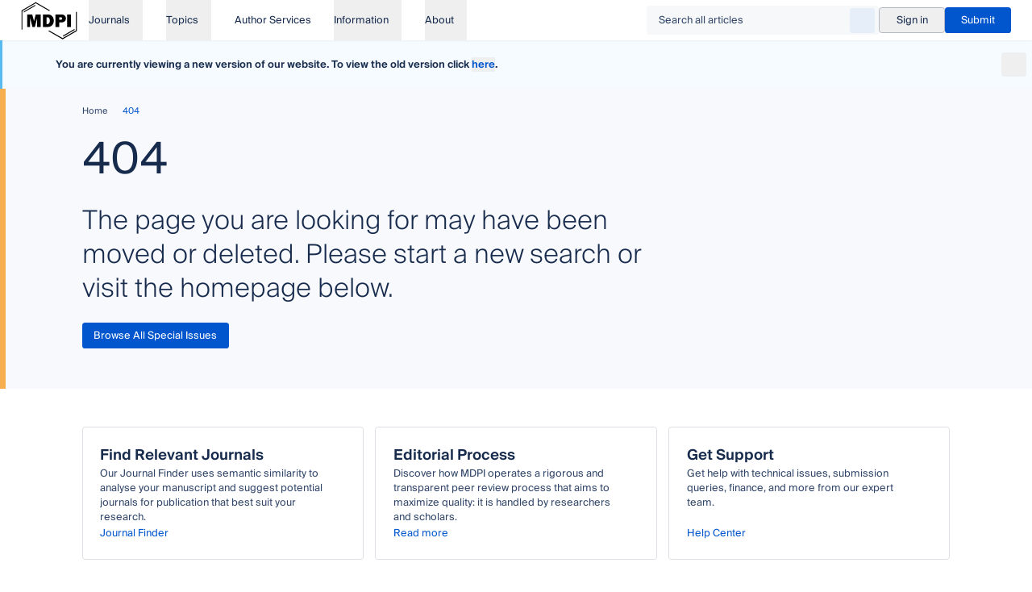

--- FILE ---
content_type: text/css
request_url: https://www.mdpi.com/_nuxt/AppProse.DqW9WPiX.css
body_size: -96
content:
.prose-article[data-v-bef21ade]{--tw-prose-bullets:var(--color-black)}.prose-article[data-v-bef21ade] h2:first-of-type{margin-top:0}


--- FILE ---
content_type: text/css
request_url: https://www.mdpi.com/_nuxt/JournalCollectionDetailsAsideAccordion.DZ2xOq_K.css
body_size: -105
content:
[data-v-09ffb01a] .m-accordion__item>button{font-size:.875rem;font-weight:600;line-height:1.25rem}


--- FILE ---
content_type: text/css
request_url: https://www.mdpi.com/_nuxt/AppCollectionsCard.ClH1C06Z.css
body_size: -111
content:
.has-custom-border[data-v-1307f752]{border-color:var(--top-border-color)}.has-custom-border[data-v-1307f752]:after{background-color:var(--top-border-color)}


--- FILE ---
content_type: application/javascript
request_url: https://www.mdpi.com/_nuxt/C2zmkj4D.js
body_size: 48
content:
import{C as l,b as s,o as t,i as o,k as n}from"./BF7STGdl.js";const r={},a={class:n(["flex w-full items-center pl-sm max-lg:justify-center max-lg:py-lg","lg:absolute lg:bottom-0 lg:z-10 lg:h-[7.75rem] lg:pl-3xl xl:pl-8xl"])};function c(e,_){return t(),s("div",a,[o(e.$slots,"default")])}const f=l(r,[["render",c]]);export{f as _};


--- FILE ---
content_type: application/javascript
request_url: https://www.mdpi.com/_nuxt/BWIjJh0Z.js
body_size: -62
content:
const t={fetchSingle(e,r){const{query:c}=u(r);return $fetch(`/api/cms/${e}`,{query:c})}};function u(e){return{query:{pLevel:(e==null?void 0:e.pLevel)??3}}}export{t as C};


--- FILE ---
content_type: application/javascript
request_url: https://www.mdpi.com/_nuxt/Dm71X1GZ.js
body_size: 180
content:
import{C as o,b as r,o as s,i as t,k as a}from"./BF7STGdl.js";const n={},l={class:a(["prose","prose-article","max-w-content","prose-a:font-normal","prose-a:inline prose-a:max-w-full prose-a:break-words","prose-a:supports-[overflow-wrap:anywhere]:[overflow-wrap:anywhere]","prose-a:whitespace-normal","hover:prose-a:text-color-link-bold","prose-blockquote:border-l","prose-blockquote:border-l-color-brand","prose-blockquote:font-normal","prose-blockquote:not-italic","prose-quoteless","prose-h3:text-base","prose-h2:text-lg prose-h2:font-semibold"])};function p(e,c){return s(),r("div",l,[t(e.$slots,"default",{},void 0,!0)])}const i=o(n,[["render",p],["__scopeId","data-v-bef21ade"]]);export{i as _};


--- FILE ---
content_type: application/javascript
request_url: https://www.mdpi.com/_nuxt/z4Uag0Xj.js
body_size: 1290
content:
const __vite__mapDeps=(i,m=__vite__mapDeps,d=(m.f||(m.f=["./Cz0QG8R0.js","./BF7STGdl.js","./entry.DunoG0lP.css","./beU5SHsB.js","./B5SgXYal.js","./YuxR3Pu0.js","./B0MLPh-O.js","./hnaNlnvd.js","./BlCEHR4a.js","./so-KLfX6.js","./BzAs6OVr.js","./8bDRELtW.js","./DQP8kqv_.js","./31jHeJpF.js","./DNRmrwhO.js","./BxbFGlRT.js","./CivDZklH.js","./Devo8G8p.js","./DYrHUI3Y.js","./Wx--0PvS.js","./4jwpGRVb.js","./Baf8cbpl.js","./CoewtEyH.js","./N2bIRwkQ.js","./DLwYFYUM.js","./CoPV13K_.js","./BfbwrA4s.js","./ymbqJSfH.js","./CBZoTwHo.js","./DaXWEuxa.js","./CR0dg4PH.js"])))=>i.map(i=>d[i]);
import{d as v,w as C,a as E,o as A,u as s,m as y,r as k,c as b,b as z,g as f,e as I,P,h as T,j as g,E as O,G as w,v as _}from"./BF7STGdl.js";import{V as M}from"./BlCEHR4a.js";import{S}from"./DNRmrwhO.js";import{i as h}from"./BxbFGlRT.js";import{e as N}from"./CR0dg4PH.js";import{b as R}from"./DaXWEuxa.js";const B=v({__name:"SearchExportAllCheckbox",setup(a){const{useQuery:t,useExport:p,disabled:l}=h(S),{query:e}=t(),{selectAllArticles:d,deselectAllArticles:o,areAllArticlesSelected:n,emptyArticlesArray:r}=p();return C(e,()=>{n.value=!1,r()},{deep:!0}),(x,c)=>(A(),E(s(M),{modelValue:s(n),"onUpdate:modelValue":[c[0]||(c[0]=i=>y(n)?n.value=i:null),c[1]||(c[1]=i=>i?s(d)():s(o)())],disabled:s(l),label:"Select all",class:"[&_.m-checkbox\\_\\_label]:text-color-subtle"},null,8,["modelValue","disabled"]))}}),D=O(()=>w(()=>import("./Cz0QG8R0.js"),__vite__mapDeps([0,1,2,3,4,5,6,7,8,9,10,11,12,13,14,15,16,17,18,19,20,21,22,23,24,25,26,27,28,29,30]),import.meta.url).then(a=>a.default||a)),j={class:"flex items-center gap-sm"},G=v({__name:"SearchExport",props:{size:{default:"lg"}},setup(a){const t=k(!1),{disabled:p,useExport:l}=h(S),{isExportArrayEmpty:e}=l(),d=b(()=>p.value||e.value),o=()=>{t.value=!0};return(n,r)=>{const x=B,c=D;return A(),z("div",j,[f(x),f(s(P),{"left-icon":"ios_share","icon-size":"sm",size:a.size,disabled:s(d),onClick:o},{default:T(()=>[...r[1]||(r[1]=[g(" Export ",-1)])]),_:1},8,["size","disabled"]),s(t)?(A(),E(c,{key:0,modelValue:s(t),"onUpdate:modelValue":r[0]||(r[0]=i=>y(t)?t.value=i:null)},null,8,["modelValue"])):I("",!0)])}}}),q="searchExportSelectedOption",H=a=>{const{data:t}=R(a),p=_(q,"$qMmmPlQ4tE"),l=_("exportAllArticles",()=>!1),e=_("articlesToExport",()=>[]),d=b(()=>!e.value.length),o=()=>{e.value=[]};return{areAllArticlesSelected:l,isExportArrayEmpty:d,selectAllArticles:()=>{var u,m;(m=(u=t.value)==null?void 0:u.articles)!=null&&m.length&&(e.value=[...t.value.articles],l.value=!0)},deselectAllArticles:()=>{o(),l.value=!1},selectItem:u=>{e.value.push(u)},deselectItem:u=>{const m=e.value.findIndex(V=>V.id===u.id);m!==-1&&(l.value=!1,e.value.splice(m,1))},exportArticles:async()=>{try{await N(p.value.value,e.value)}finally{o(),l.value=!1}},emptyArticlesArray:o,articlesToExport:e}};export{q as S,G as _,H as u};


--- FILE ---
content_type: application/javascript
request_url: https://www.mdpi.com/_nuxt/lqP4vSsG.js
body_size: 899
content:
import{d as I,a$ as z,r as $,c as o,a as s,o as t,h as c,e as d,ah as b,k as D,i as f,b as M,a7 as p,g as N,az as S}from"./BF7STGdl.js";const T={key:0,class:"m-chip__content block overflow-hidden text-ellipsis whitespace-nowrap"},E=I({__name:"MChip",props:{modelValue:{type:Boolean,default:!1},disabled:{type:Boolean,default:!1},closable:{type:Boolean,default:!1},duration:{default:0},leftIcon:{default:""}},emits:["update:modelValue","clear","click"],setup(m,{emit:v}){const l=m,r=v,k=z(),u=$(!0),a=o({get:()=>l.modelValue,set:e=>r("update:modelValue",e)}),n=o(()=>l.closable?"div":"button"),g=o(()=>l.closable?"button":"div"),h=o(()=>k["left-icon"]??l.leftIcon),y=o(()=>a.value||l.closable),w=o(()=>{const e=["m-chip outline-color-brand transition-colors duration-100 inline-flex items-center justify-between gap-2 rounded-[4px] border px-md py-xs w-full disabled:border-color-default disabled:bg-surface-subtle disabled:text-color-disabled disabled:cursor-not-allowed",{"pl-3":h.value,"bg-surface-disabled text-color-disabled border-color-default cursor-not-allowed":l.disabled&&n.value==="div"}];if(l.disabled)return e;const i=n.value==="button",_=a.value&&i,B=!a.value&&i,V={"border-color-bold bg-white hover:bg-surface-default focus-visible:bg-surface-default":!a.value,"border-color-transparent bg-brand-sunken text-color-brand-bolder pr-3":a.value,"hover:bg-brand-subtlest active:bg-brand-subtlest":_,"active:bg-content-subtlest":B};return[...e,V]}),x=e=>{l.closable||(a.value=!a.value),r("click",e)},C=e=>{l.closable&&(e.stopPropagation(),u.value=!1,setTimeout(()=>{r("clear",e)},l.duration))};return(e,i)=>(t(),s(S,{duration:e.duration,"leave-active-class":"transition","leave-to-class":"opacity-0"},{default:c(()=>[u.value?(t(),s(b(n.value),{key:0,disabled:e.disabled,class:D(w.value),onClick:x},{default:c(()=>[f(e.$slots,"left-icon",{},()=>[e.leftIcon?(t(),s(p,{key:0,name:e.leftIcon,size:"sm"},null,8,["name"])):d("",!0)]),e.$slots.default?(t(),M("span",T,[f(e.$slots,"default")])):d("",!0),y.value?(t(),s(b(g.value),{key:1,class:"-mr-1 flex items-center disabled:cursor-not-allowed",disabled:e.disabled,"aria-label":"Close",onClick:C},{default:c(()=>[N(p,{name:"close",size:"sm"})]),_:1},8,["disabled"])):d("",!0)]),_:3},8,["disabled","class"])):d("",!0)]),_:3},8,["duration"]))}});export{E as M};


--- FILE ---
content_type: application/javascript
request_url: https://www.mdpi.com/_nuxt/Devo8G8p.js
body_size: 465
content:
import{d as f,b as t,o as s,e as i,t as o,F as C,f as g,u as e,g as h,Z as p,k,i as x,h as _,j as y}from"./BF7STGdl.js";import{u as b}from"./DYrHUI3Y.js";const A={class:"flex flex-wrap gap-x-1 gap-y-xs text-sm"},w={key:0,class:"inline"},N={key:1,class:"flex items-center"},L=f({__name:"AppArticleAuthors",props:{authors:{},mobileCount:{default:3},desktopCount:{default:3},label:{default:""}},setup(n){const l=n,{getAuthor:d,hiddenAuthorsCount:r,authorsList:a}=b(l.authors,{mobileCount:l.mobileCount,desktopCount:l.desktopCount});return(m,V)=>(s(),t("ul",A,[n.label?(s(),t("li",w,o(n.label),1)):i("",!0),(s(!0),t(C,null,g(e(a),(c,u)=>(s(),t("li",{key:c.id,class:"inline"},[h(e(p),{as:"span","text-style":"inherit","rich-content":e(d)(c)},null,8,["rich-content"]),e(a).length>1&&u+1!==e(a).length?(s(),t("span",{key:0,class:k(["whitespace-pre",{"-mr-[2px]":u+2===e(a).length}])},o(u+2===e(a).length?" and ":", "),3)):i("",!0)]))),128)),e(r)?(s(),t("li",N,[x(m.$slots,"default",{},()=>[h(e(p),{"text-style":"inherit",as:"span"},{default:_(()=>[y(" + "+o(e(r))+" "+o(e(r)>1?"authors":"author"),1)]),_:1})])])):i("",!0)]))}});export{L as _};


--- FILE ---
content_type: application/javascript
request_url: https://www.mdpi.com/_nuxt/D0LgEp3q.js
body_size: 109
content:
import{v as i,q as t,aO as s}from"./BF7STGdl.js";const r=()=>({config:i("search-config-topic-articles",()=>({sort:[{label:"Most recent",default:!0,id:"publication_date"},{label:"Relevance",default:!1,id:"relevance"},{label:"Bibliographic order",default:!1,id:"bibliographic"},{label:"Most cited",default:!1,id:"citations"},{label:"Most viewed",default:!1,id:"views"}],resultsPerPage:[{default:!0,id:"50"}]}))}),l=()=>{const{config:e}=r(),a=t().params.identifier;return s({key:`search-query-topic-articles-${a}`,config:e})};export{r as a,l as u};


--- FILE ---
content_type: application/javascript
request_url: https://www.mdpi.com/_nuxt/BRRHIlwX.js
body_size: 30
content:
import{d as e,a as s,o as n,u as r,X as o,h as l,i}from"./BF7STGdl.js";const f=e({__name:"JournalH1",props:{styleVariant:{default:"h5"}},setup(a){return(t,u)=>(n(),s(r(o),{variant:"h1","style-variant":a.styleVariant,class:"font-semibold"},{default:l(()=>[i(t.$slots,"default")]),_:3},8,["style-variant"]))}});export{f as _};


--- FILE ---
content_type: application/javascript
request_url: https://www.mdpi.com/_nuxt/z8etOa06.js
body_size: 46965
content:
import{d as xe,bq as Pr,al as kn,r as re,c as y,w as be,A as Hn,bd as an,aW as ar,b as A,o as _,i as je,D as V,e as ue,u as Y,t as he,g as ce,a as Oe,m as Qt,F as ke,k as K,J as $r,ah as Ki,f as We,aH as wt,bG as jt,h as Qe,n as ln,az as Yo,b2 as Ji,bH as Gi,bI as Xi,aj as Or,bu as xo,bk as ra,j as mn,b6 as Qi,bJ as es,bK as vr,U as Bn,bL as ts,bf as Po,Z as ns,a7 as rs,aF as aa,ac as as,bz as os}from"./BF7STGdl.js";function _e(e){if(e==null)return window;if(e.toString()!=="[object Window]"){var t=e.ownerDocument;return t&&t.defaultView||window}return e}function kt(e){var t=_e(e).Element;return e instanceof t||e instanceof Element}function Ce(e){var t=_e(e).HTMLElement;return e instanceof t||e instanceof HTMLElement}function _r(e){if(typeof ShadowRoot>"u")return!1;var t=_e(e).ShadowRoot;return e instanceof t||e instanceof ShadowRoot}var Dt=Math.max,Cn=Math.min,St=Math.round;function pr(){var e=navigator.userAgentData;return e!=null&&e.brands&&Array.isArray(e.brands)?e.brands.map(function(t){return t.brand+"/"+t.version}).join(" "):navigator.userAgent}function $o(){return!/^((?!chrome|android).)*safari/i.test(pr())}function Et(e,t,n){t===void 0&&(t=!1),n===void 0&&(n=!1);var r=e.getBoundingClientRect(),a=1,o=1;t&&Ce(e)&&(a=e.offsetWidth>0&&St(r.width)/e.offsetWidth||1,o=e.offsetHeight>0&&St(r.height)/e.offsetHeight||1);var i=kt(e)?_e(e):window,s=i.visualViewport,l=!$o()&&n,u=(r.left+(l&&s?s.offsetLeft:0))/a,c=(r.top+(l&&s?s.offsetTop:0))/o,f=r.width/a,h=r.height/o;return{width:f,height:h,top:c,right:u+f,bottom:c+h,left:u,x:u,y:c}}function jr(e){var t=_e(e),n=t.pageXOffset,r=t.pageYOffset;return{scrollLeft:n,scrollTop:r}}function is(e){return{scrollLeft:e.scrollLeft,scrollTop:e.scrollTop}}function ss(e){return e===_e(e)||!Ce(e)?jr(e):is(e)}function ze(e){return e?(e.nodeName||"").toLowerCase():null}function vt(e){return((kt(e)?e.ownerDocument:e.document)||window.document).documentElement}function Cr(e){return Et(vt(e)).left+jr(e).scrollLeft}function et(e){return _e(e).getComputedStyle(e)}function Tr(e){var t=et(e),n=t.overflow,r=t.overflowX,a=t.overflowY;return/auto|scroll|overlay|hidden/.test(n+a+r)}function ls(e){var t=e.getBoundingClientRect(),n=St(t.width)/e.offsetWidth||1,r=St(t.height)/e.offsetHeight||1;return n!==1||r!==1}function us(e,t,n){n===void 0&&(n=!1);var r=Ce(t),a=Ce(t)&&ls(t),o=vt(t),i=Et(e,a,n),s={scrollLeft:0,scrollTop:0},l={x:0,y:0};return(r||!r&&!n)&&((ze(t)!=="body"||Tr(o))&&(s=ss(t)),Ce(t)?(l=Et(t,!0),l.x+=t.clientLeft,l.y+=t.clientTop):o&&(l.x=Cr(o))),{x:i.left+s.scrollLeft-l.x,y:i.top+s.scrollTop-l.y,width:i.width,height:i.height}}function Sr(e){var t=Et(e),n=e.offsetWidth,r=e.offsetHeight;return Math.abs(t.width-n)<=1&&(n=t.width),Math.abs(t.height-r)<=1&&(r=t.height),{x:e.offsetLeft,y:e.offsetTop,width:n,height:r}}function Vn(e){return ze(e)==="html"?e:e.assignedSlot||e.parentNode||(_r(e)?e.host:null)||vt(e)}function Oo(e){return["html","body","#document"].indexOf(ze(e))>=0?e.ownerDocument.body:Ce(e)&&Tr(e)?e:Oo(Vn(e))}function un(e,t){var n;t===void 0&&(t=[]);var r=Oo(e),a=r===((n=e.ownerDocument)==null?void 0:n.body),o=_e(r),i=a?[o].concat(o.visualViewport||[],Tr(r)?r:[]):r,s=t.concat(i);return a?s:s.concat(un(Vn(i)))}function cs(e){return["table","td","th"].indexOf(ze(e))>=0}function oa(e){return!Ce(e)||et(e).position==="fixed"?null:e.offsetParent}function ds(e){var t=/firefox/i.test(pr()),n=/Trident/i.test(pr());if(n&&Ce(e)){var r=et(e);if(r.position==="fixed")return null}var a=Vn(e);for(_r(a)&&(a=a.host);Ce(a)&&["html","body"].indexOf(ze(a))<0;){var o=et(a);if(o.transform!=="none"||o.perspective!=="none"||o.contain==="paint"||["transform","perspective"].indexOf(o.willChange)!==-1||t&&o.willChange==="filter"||t&&o.filter&&o.filter!=="none")return a;a=a.parentNode}return null}function yn(e){for(var t=_e(e),n=oa(e);n&&cs(n)&&et(n).position==="static";)n=oa(n);return n&&(ze(n)==="html"||ze(n)==="body"&&et(n).position==="static")?t:n||ds(e)||t}var Me="top",Se="bottom",Ee="right",Ye="left",Er="auto",gn=[Me,Se,Ee,Ye],Ft="start",dn="end",fs="clippingParents",_o="viewport",en="popper",vs="reference",ia=gn.reduce(function(e,t){return e.concat([t+"-"+Ft,t+"-"+dn])},[]),jo=[].concat(gn,[Er]).reduce(function(e,t){return e.concat([t,t+"-"+Ft,t+"-"+dn])},[]),ps="beforeRead",hs="read",ms="afterRead",ys="beforeMain",gs="main",bs="afterMain",ws="beforeWrite",Ds="write",ks="afterWrite",Ms=[ps,hs,ms,ys,gs,bs,ws,Ds,ks];function Ys(e){var t=new Map,n=new Set,r=[];e.forEach(function(o){t.set(o.name,o)});function a(o){n.add(o.name);var i=[].concat(o.requires||[],o.requiresIfExists||[]);i.forEach(function(s){if(!n.has(s)){var l=t.get(s);l&&a(l)}}),r.push(o)}return e.forEach(function(o){n.has(o.name)||a(o)}),r}function xs(e){var t=Ys(e);return Ms.reduce(function(n,r){return n.concat(t.filter(function(a){return a.phase===r}))},[])}function Ps(e){var t;return function(){return t||(t=new Promise(function(n){Promise.resolve().then(function(){t=void 0,n(e())})})),t}}function $s(e){var t=e.reduce(function(n,r){var a=n[r.name];return n[r.name]=a?Object.assign({},a,r,{options:Object.assign({},a.options,r.options),data:Object.assign({},a.data,r.data)}):r,n},{});return Object.keys(t).map(function(n){return t[n]})}var sa={placement:"bottom",modifiers:[],strategy:"absolute"};function la(){for(var e=arguments.length,t=new Array(e),n=0;n<e;n++)t[n]=arguments[n];return!t.some(function(r){return!(r&&typeof r.getBoundingClientRect=="function")})}function Os(e){e===void 0&&(e={});var t=e,n=t.defaultModifiers,r=n===void 0?[]:n,a=t.defaultOptions,o=a===void 0?sa:a;return function(i,s,l){l===void 0&&(l=o);var u={placement:"bottom",orderedModifiers:[],options:Object.assign({},sa,o),modifiersData:{},elements:{reference:i,popper:s},attributes:{},styles:{}},c=[],f=!1,h={state:u,setOptions:function(m){var k=typeof m=="function"?m(u.options):m;p(),u.options=Object.assign({},o,u.options,k),u.scrollParents={reference:kt(i)?un(i):i.contextElement?un(i.contextElement):[],popper:un(s)};var g=xs($s([].concat(r,u.options.modifiers)));return u.orderedModifiers=g.filter(function($){return $.enabled}),v(),h.update()},forceUpdate:function(){if(!f){var m=u.elements,k=m.reference,g=m.popper;if(la(k,g)){u.rects={reference:us(k,yn(g),u.options.strategy==="fixed"),popper:Sr(g)},u.reset=!1,u.placement=u.options.placement,u.orderedModifiers.forEach(function(F){return u.modifiersData[F.name]=Object.assign({},F.data)});for(var $=0;$<u.orderedModifiers.length;$++){if(u.reset===!0){u.reset=!1,$=-1;continue}var j=u.orderedModifiers[$],x=j.fn,E=j.options,C=E===void 0?{}:E,T=j.name;typeof x=="function"&&(u=x({state:u,options:C,name:T,instance:h})||u)}}}},update:Ps(function(){return new Promise(function(m){h.forceUpdate(),m(u)})}),destroy:function(){p(),f=!0}};if(!la(i,s))return h;h.setOptions(l).then(function(m){!f&&l.onFirstUpdate&&l.onFirstUpdate(m)});function v(){u.orderedModifiers.forEach(function(m){var k=m.name,g=m.options,$=g===void 0?{}:g,j=m.effect;if(typeof j=="function"){var x=j({state:u,name:k,instance:h,options:$}),E=function(){};c.push(x||E)}})}function p(){c.forEach(function(m){return m()}),c=[]}return h}}var Mn={passive:!0};function _s(e){var t=e.state,n=e.instance,r=e.options,a=r.scroll,o=a===void 0?!0:a,i=r.resize,s=i===void 0?!0:i,l=_e(t.elements.popper),u=[].concat(t.scrollParents.reference,t.scrollParents.popper);return o&&u.forEach(function(c){c.addEventListener("scroll",n.update,Mn)}),s&&l.addEventListener("resize",n.update,Mn),function(){o&&u.forEach(function(c){c.removeEventListener("scroll",n.update,Mn)}),s&&l.removeEventListener("resize",n.update,Mn)}}const js={name:"eventListeners",enabled:!0,phase:"write",fn:function(){},effect:_s,data:{}};function Re(e){return e.split("-")[0]}function Nt(e){return e.split("-")[1]}function Fr(e){return["top","bottom"].indexOf(e)>=0?"x":"y"}function Co(e){var t=e.reference,n=e.element,r=e.placement,a=r?Re(r):null,o=r?Nt(r):null,i=t.x+t.width/2-n.width/2,s=t.y+t.height/2-n.height/2,l;switch(a){case Me:l={x:i,y:t.y-n.height};break;case Se:l={x:i,y:t.y+t.height};break;case Ee:l={x:t.x+t.width,y:s};break;case Ye:l={x:t.x-n.width,y:s};break;default:l={x:t.x,y:t.y}}var u=a?Fr(a):null;if(u!=null){var c=u==="y"?"height":"width";switch(o){case Ft:l[u]=l[u]-(t[c]/2-n[c]/2);break;case dn:l[u]=l[u]+(t[c]/2-n[c]/2);break}}return l}function Cs(e){var t=e.state,n=e.name;t.modifiersData[n]=Co({reference:t.rects.reference,element:t.rects.popper,placement:t.placement})}const Ts={name:"popperOffsets",enabled:!0,phase:"read",fn:Cs,data:{}};var Ss={top:"auto",right:"auto",bottom:"auto",left:"auto"};function Es(e,t){var n=e.x,r=e.y,a=t.devicePixelRatio||1;return{x:St(n*a)/a||0,y:St(r*a)/a||0}}function ua(e){var t,n=e.popper,r=e.popperRect,a=e.placement,o=e.variation,i=e.offsets,s=e.position,l=e.gpuAcceleration,u=e.adaptive,c=e.roundOffsets,f=e.isFixed,h=i.x,v=h===void 0?0:h,p=i.y,m=p===void 0?0:p,k=typeof c=="function"?c({x:v,y:m}):{x:v,y:m};v=k.x,m=k.y;var g=i.hasOwnProperty("x"),$=i.hasOwnProperty("y"),j=Ye,x=Me,E=window;if(u){var C=yn(n),T="clientHeight",F="clientWidth";if(C===_e(n)&&(C=vt(n),et(C).position!=="static"&&s==="absolute"&&(T="scrollHeight",F="scrollWidth")),C=C,a===Me||(a===Ye||a===Ee)&&o===dn){x=Se;var z=f&&C===E&&E.visualViewport?E.visualViewport.height:C[T];m-=z-r.height,m*=l?1:-1}if(a===Ye||(a===Me||a===Se)&&o===dn){j=Ee;var W=f&&C===E&&E.visualViewport?E.visualViewport.width:C[F];v-=W-r.width,v*=l?1:-1}}var R=Object.assign({position:s},u&&Ss),N=c===!0?Es({x:v,y:m},_e(n)):{x:v,y:m};if(v=N.x,m=N.y,l){var L;return Object.assign({},R,(L={},L[x]=$?"0":"",L[j]=g?"0":"",L.transform=(E.devicePixelRatio||1)<=1?"translate("+v+"px, "+m+"px)":"translate3d("+v+"px, "+m+"px, 0)",L))}return Object.assign({},R,(t={},t[x]=$?m+"px":"",t[j]=g?v+"px":"",t.transform="",t))}function Fs(e){var t=e.state,n=e.options,r=n.gpuAcceleration,a=r===void 0?!0:r,o=n.adaptive,i=o===void 0?!0:o,s=n.roundOffsets,l=s===void 0?!0:s,u={placement:Re(t.placement),variation:Nt(t.placement),popper:t.elements.popper,popperRect:t.rects.popper,gpuAcceleration:a,isFixed:t.options.strategy==="fixed"};t.modifiersData.popperOffsets!=null&&(t.styles.popper=Object.assign({},t.styles.popper,ua(Object.assign({},u,{offsets:t.modifiersData.popperOffsets,position:t.options.strategy,adaptive:i,roundOffsets:l})))),t.modifiersData.arrow!=null&&(t.styles.arrow=Object.assign({},t.styles.arrow,ua(Object.assign({},u,{offsets:t.modifiersData.arrow,position:"absolute",adaptive:!1,roundOffsets:l})))),t.attributes.popper=Object.assign({},t.attributes.popper,{"data-popper-placement":t.placement})}const Ns={name:"computeStyles",enabled:!0,phase:"beforeWrite",fn:Fs,data:{}};function Is(e){var t=e.state;Object.keys(t.elements).forEach(function(n){var r=t.styles[n]||{},a=t.attributes[n]||{},o=t.elements[n];!Ce(o)||!ze(o)||(Object.assign(o.style,r),Object.keys(a).forEach(function(i){var s=a[i];s===!1?o.removeAttribute(i):o.setAttribute(i,s===!0?"":s)}))})}function Ls(e){var t=e.state,n={popper:{position:t.options.strategy,left:"0",top:"0",margin:"0"},arrow:{position:"absolute"},reference:{}};return Object.assign(t.elements.popper.style,n.popper),t.styles=n,t.elements.arrow&&Object.assign(t.elements.arrow.style,n.arrow),function(){Object.keys(t.elements).forEach(function(r){var a=t.elements[r],o=t.attributes[r]||{},i=Object.keys(t.styles.hasOwnProperty(r)?t.styles[r]:n[r]),s=i.reduce(function(l,u){return l[u]="",l},{});!Ce(a)||!ze(a)||(Object.assign(a.style,s),Object.keys(o).forEach(function(l){a.removeAttribute(l)}))})}}const As={name:"applyStyles",enabled:!0,phase:"write",fn:Is,effect:Ls,requires:["computeStyles"]};function Ws(e,t,n){var r=Re(e),a=[Ye,Me].indexOf(r)>=0?-1:1,o=typeof n=="function"?n(Object.assign({},t,{placement:e})):n,i=o[0],s=o[1];return i=i||0,s=(s||0)*a,[Ye,Ee].indexOf(r)>=0?{x:s,y:i}:{x:i,y:s}}function Rs(e){var t=e.state,n=e.options,r=e.name,a=n.offset,o=a===void 0?[0,0]:a,i=jo.reduce(function(c,f){return c[f]=Ws(f,t.rects,o),c},{}),s=i[t.placement],l=s.x,u=s.y;t.modifiersData.popperOffsets!=null&&(t.modifiersData.popperOffsets.x+=l,t.modifiersData.popperOffsets.y+=u),t.modifiersData[r]=i}const zs={name:"offset",enabled:!0,phase:"main",requires:["popperOffsets"],fn:Rs};var Hs={left:"right",right:"left",bottom:"top",top:"bottom"};function $n(e){return e.replace(/left|right|bottom|top/g,function(t){return Hs[t]})}var Bs={start:"end",end:"start"};function ca(e){return e.replace(/start|end/g,function(t){return Bs[t]})}function Vs(e,t){var n=_e(e),r=vt(e),a=n.visualViewport,o=r.clientWidth,i=r.clientHeight,s=0,l=0;if(a){o=a.width,i=a.height;var u=$o();(u||!u&&t==="fixed")&&(s=a.offsetLeft,l=a.offsetTop)}return{width:o,height:i,x:s+Cr(e),y:l}}function Zs(e){var t,n=vt(e),r=jr(e),a=(t=e.ownerDocument)==null?void 0:t.body,o=Dt(n.scrollWidth,n.clientWidth,a?a.scrollWidth:0,a?a.clientWidth:0),i=Dt(n.scrollHeight,n.clientHeight,a?a.scrollHeight:0,a?a.clientHeight:0),s=-r.scrollLeft+Cr(e),l=-r.scrollTop;return et(a||n).direction==="rtl"&&(s+=Dt(n.clientWidth,a?a.clientWidth:0)-o),{width:o,height:i,x:s,y:l}}function To(e,t){var n=t.getRootNode&&t.getRootNode();if(e.contains(t))return!0;if(n&&_r(n)){var r=t;do{if(r&&e.isSameNode(r))return!0;r=r.parentNode||r.host}while(r)}return!1}function hr(e){return Object.assign({},e,{left:e.x,top:e.y,right:e.x+e.width,bottom:e.y+e.height})}function Us(e,t){var n=Et(e,!1,t==="fixed");return n.top=n.top+e.clientTop,n.left=n.left+e.clientLeft,n.bottom=n.top+e.clientHeight,n.right=n.left+e.clientWidth,n.width=e.clientWidth,n.height=e.clientHeight,n.x=n.left,n.y=n.top,n}function da(e,t,n){return t===_o?hr(Vs(e,n)):kt(t)?Us(t,n):hr(Zs(vt(e)))}function qs(e){var t=un(Vn(e)),n=["absolute","fixed"].indexOf(et(e).position)>=0,r=n&&Ce(e)?yn(e):e;return kt(r)?t.filter(function(a){return kt(a)&&To(a,r)&&ze(a)!=="body"}):[]}function Ks(e,t,n,r){var a=t==="clippingParents"?qs(e):[].concat(t),o=[].concat(a,[n]),i=o[0],s=o.reduce(function(l,u){var c=da(e,u,r);return l.top=Dt(c.top,l.top),l.right=Cn(c.right,l.right),l.bottom=Cn(c.bottom,l.bottom),l.left=Dt(c.left,l.left),l},da(e,i,r));return s.width=s.right-s.left,s.height=s.bottom-s.top,s.x=s.left,s.y=s.top,s}function So(){return{top:0,right:0,bottom:0,left:0}}function Eo(e){return Object.assign({},So(),e)}function Fo(e,t){return t.reduce(function(n,r){return n[r]=e,n},{})}function fn(e,t){t===void 0&&(t={});var n=t,r=n.placement,a=r===void 0?e.placement:r,o=n.strategy,i=o===void 0?e.strategy:o,s=n.boundary,l=s===void 0?fs:s,u=n.rootBoundary,c=u===void 0?_o:u,f=n.elementContext,h=f===void 0?en:f,v=n.altBoundary,p=v===void 0?!1:v,m=n.padding,k=m===void 0?0:m,g=Eo(typeof k!="number"?k:Fo(k,gn)),$=h===en?vs:en,j=e.rects.popper,x=e.elements[p?$:h],E=Ks(kt(x)?x:x.contextElement||vt(e.elements.popper),l,c,i),C=Et(e.elements.reference),T=Co({reference:C,element:j,placement:a}),F=hr(Object.assign({},j,T)),z=h===en?F:C,W={top:E.top-z.top+g.top,bottom:z.bottom-E.bottom+g.bottom,left:E.left-z.left+g.left,right:z.right-E.right+g.right},R=e.modifiersData.offset;if(h===en&&R){var N=R[a];Object.keys(W).forEach(function(L){var I=[Ee,Se].indexOf(L)>=0?1:-1,Z=[Me,Se].indexOf(L)>=0?"y":"x";W[L]+=N[Z]*I})}return W}function Js(e,t){t===void 0&&(t={});var n=t,r=n.placement,a=n.boundary,o=n.rootBoundary,i=n.padding,s=n.flipVariations,l=n.allowedAutoPlacements,u=l===void 0?jo:l,c=Nt(r),f=c?s?ia:ia.filter(function(p){return Nt(p)===c}):gn,h=f.filter(function(p){return u.indexOf(p)>=0});h.length===0&&(h=f);var v=h.reduce(function(p,m){return p[m]=fn(e,{placement:m,boundary:a,rootBoundary:o,padding:i})[Re(m)],p},{});return Object.keys(v).sort(function(p,m){return v[p]-v[m]})}function Gs(e){if(Re(e)===Er)return[];var t=$n(e);return[ca(e),t,ca(t)]}function Xs(e){var t=e.state,n=e.options,r=e.name;if(!t.modifiersData[r]._skip){for(var a=n.mainAxis,o=a===void 0?!0:a,i=n.altAxis,s=i===void 0?!0:i,l=n.fallbackPlacements,u=n.padding,c=n.boundary,f=n.rootBoundary,h=n.altBoundary,v=n.flipVariations,p=v===void 0?!0:v,m=n.allowedAutoPlacements,k=t.options.placement,g=Re(k),$=g===k,j=l||($||!p?[$n(k)]:Gs(k)),x=[k].concat(j).reduce(function(de,P){return de.concat(Re(P)===Er?Js(t,{placement:P,boundary:c,rootBoundary:f,padding:u,flipVariations:p,allowedAutoPlacements:m}):P)},[]),E=t.rects.reference,C=t.rects.popper,T=new Map,F=!0,z=x[0],W=0;W<x.length;W++){var R=x[W],N=Re(R),L=Nt(R)===Ft,I=[Me,Se].indexOf(N)>=0,Z=I?"width":"height",U=fn(t,{placement:R,boundary:c,rootBoundary:f,altBoundary:h,padding:u}),ne=I?L?Ee:Ye:L?Se:Me;E[Z]>C[Z]&&(ne=$n(ne));var ie=$n(ne),ae=[];if(o&&ae.push(U[N]<=0),s&&ae.push(U[ne]<=0,U[ie]<=0),ae.every(function(de){return de})){z=R,F=!1;break}T.set(R,ae)}if(F)for(var D=p?3:1,B=function(de){var P=x.find(function(Q){var oe=T.get(Q);if(oe)return oe.slice(0,de).every(function(X){return X})});if(P)return z=P,"break"},se=D;se>0;se--){var fe=B(se);if(fe==="break")break}t.placement!==z&&(t.modifiersData[r]._skip=!0,t.placement=z,t.reset=!0)}}const Qs={name:"flip",enabled:!0,phase:"main",fn:Xs,requiresIfExists:["offset"],data:{_skip:!1}};function el(e){return e==="x"?"y":"x"}function cn(e,t,n){return Dt(e,Cn(t,n))}function tl(e,t,n){var r=cn(e,t,n);return r>n?n:r}function nl(e){var t=e.state,n=e.options,r=e.name,a=n.mainAxis,o=a===void 0?!0:a,i=n.altAxis,s=i===void 0?!1:i,l=n.boundary,u=n.rootBoundary,c=n.altBoundary,f=n.padding,h=n.tether,v=h===void 0?!0:h,p=n.tetherOffset,m=p===void 0?0:p,k=fn(t,{boundary:l,rootBoundary:u,padding:f,altBoundary:c}),g=Re(t.placement),$=Nt(t.placement),j=!$,x=Fr(g),E=el(x),C=t.modifiersData.popperOffsets,T=t.rects.reference,F=t.rects.popper,z=typeof m=="function"?m(Object.assign({},t.rects,{placement:t.placement})):m,W=typeof z=="number"?{mainAxis:z,altAxis:z}:Object.assign({mainAxis:0,altAxis:0},z),R=t.modifiersData.offset?t.modifiersData.offset[t.placement]:null,N={x:0,y:0};if(C){if(o){var L,I=x==="y"?Me:Ye,Z=x==="y"?Se:Ee,U=x==="y"?"height":"width",ne=C[x],ie=ne+k[I],ae=ne-k[Z],D=v?-F[U]/2:0,B=$===Ft?T[U]:F[U],se=$===Ft?-F[U]:-T[U],fe=t.elements.arrow,de=v&&fe?Sr(fe):{width:0,height:0},P=t.modifiersData["arrow#persistent"]?t.modifiersData["arrow#persistent"].padding:So(),Q=P[I],oe=P[Z],X=cn(0,T[U],de[U]),De=j?T[U]/2-D-X-Q-W.mainAxis:B-X-Q-W.mainAxis,J=j?-T[U]/2+D+X+oe+W.mainAxis:se+X+oe+W.mainAxis,le=t.elements.arrow&&yn(t.elements.arrow),ve=le?x==="y"?le.clientTop||0:le.clientLeft||0:0,Ue=(L=R==null?void 0:R[x])!=null?L:0,Pt=ne+De-Ue-ve,qe=ne+J-Ue,pt=cn(v?Cn(ie,Pt):ie,ne,v?Dt(ae,qe):ae);C[x]=pt,N[x]=pt-ne}if(s){var it,ht=x==="x"?Me:Ye,Ut=x==="x"?Se:Ee,Fe=C[E],Le=E==="y"?"height":"width",st=Fe+k[ht],mt=Fe-k[Ut],Ke=[Me,Ye].indexOf(g)!==-1,lt=(it=R==null?void 0:R[E])!=null?it:0,yt=Ke?st:Fe-T[Le]-F[Le]-lt+W.altAxis,$t=Ke?Fe+T[Le]+F[Le]-lt-W.altAxis:mt,Ot=v&&Ke?tl(yt,Fe,$t):cn(v?yt:st,Fe,v?$t:mt);C[E]=Ot,N[E]=Ot-Fe}t.modifiersData[r]=N}}const rl={name:"preventOverflow",enabled:!0,phase:"main",fn:nl,requiresIfExists:["offset"]};var al=function(e,t){return e=typeof e=="function"?e(Object.assign({},t.rects,{placement:t.placement})):e,Eo(typeof e!="number"?e:Fo(e,gn))};function ol(e){var t,n=e.state,r=e.name,a=e.options,o=n.elements.arrow,i=n.modifiersData.popperOffsets,s=Re(n.placement),l=Fr(s),u=[Ye,Ee].indexOf(s)>=0,c=u?"height":"width";if(!(!o||!i)){var f=al(a.padding,n),h=Sr(o),v=l==="y"?Me:Ye,p=l==="y"?Se:Ee,m=n.rects.reference[c]+n.rects.reference[l]-i[l]-n.rects.popper[c],k=i[l]-n.rects.reference[l],g=yn(o),$=g?l==="y"?g.clientHeight||0:g.clientWidth||0:0,j=m/2-k/2,x=f[v],E=$-h[c]-f[p],C=$/2-h[c]/2+j,T=cn(x,C,E),F=l;n.modifiersData[r]=(t={},t[F]=T,t.centerOffset=T-C,t)}}function il(e){var t=e.state,n=e.options,r=n.element,a=r===void 0?"[data-popper-arrow]":r;a!=null&&(typeof a=="string"&&(a=t.elements.popper.querySelector(a),!a)||To(t.elements.popper,a)&&(t.elements.arrow=a))}const sl={name:"arrow",enabled:!0,phase:"main",fn:ol,effect:il,requires:["popperOffsets"],requiresIfExists:["preventOverflow"]};function fa(e,t,n){return n===void 0&&(n={x:0,y:0}),{top:e.top-t.height-n.y,right:e.right-t.width+n.x,bottom:e.bottom-t.height+n.y,left:e.left-t.width-n.x}}function va(e){return[Me,Ee,Se,Ye].some(function(t){return e[t]>=0})}function ll(e){var t=e.state,n=e.name,r=t.rects.reference,a=t.rects.popper,o=t.modifiersData.preventOverflow,i=fn(t,{elementContext:"reference"}),s=fn(t,{altBoundary:!0}),l=fa(i,r),u=fa(s,a,o),c=va(l),f=va(u);t.modifiersData[n]={referenceClippingOffsets:l,popperEscapeOffsets:u,isReferenceHidden:c,hasPopperEscaped:f},t.attributes.popper=Object.assign({},t.attributes.popper,{"data-popper-reference-hidden":c,"data-popper-escaped":f})}const ul={name:"hide",enabled:!0,phase:"main",requiresIfExists:["preventOverflow"],fn:ll};var cl=[js,Ts,Ns,As,zs,Qs,rl,sl,ul],dl=Os({defaultModifiers:cl}),fl=Object.defineProperty,vl=(e,t,n)=>t in e?fl(e,t,{enumerable:!0,configurable:!0,writable:!0,value:n}):e[t]=n,S=(e,t,n)=>(vl(e,typeof t!="symbol"?t+"":t,n),n);const rt=(e,t)=>{const n=e.__vccOpts||e;for(const[r,a]of t)n[r]=a;return n},pl={},hl={"stroke-linecap":"round","stroke-linejoin":"round",viewBox:"0 0 24 24"},ml=V("polyline",{points:"9 18 15 12 9 6"},null,-1),yl=[ml];function gl(e,t){return _(),A("svg",hl,yl)}const bl=rt(pl,[["render",gl]]),wl={},Dl={"stroke-linecap":"round","stroke-linejoin":"round",viewBox:"0 0 24 24"},kl=V("polyline",{points:"15 18 9 12 15 6"},null,-1),Ml=[kl];function Yl(e,t){return _(),A("svg",Dl,Ml)}const xl=rt(wl,[["render",Yl]]),Pl={},$l={"stroke-linecap":"round","stroke-linejoin":"round",viewBox:"0 0 24 24"},Ol=V("polyline",{points:"6 9 12 15 18 9"},null,-1),_l=[Ol];function jl(e,t){return _(),A("svg",$l,_l)}const Cl=rt(Pl,[["render",jl]]),Tl={},Sl={fill:"none","stroke-linecap":"round","stroke-linejoin":"round","stroke-width":"2",viewBox:"0 0 24 24"},El=V("path",{d:"M12 8v4l3 3m6-3a9 9 0 11-18 0 9 9 0 0118 0z"},null,-1),Fl=[El];function Nl(e,t){return _(),A("svg",Sl,Fl)}const Il=rt(Tl,[["render",Nl]]),Ll=Object.freeze(Object.defineProperty({__proto__:null,IconChevronDown:Cl,IconChevronLeft:xl,IconChevronRight:bl,IconClock:Il},Symbol.toStringTag,{value:"Module"})),It=xe({__name:"BaseIcon",props:{name:{type:String,required:!0},width:{type:String},height:{type:String},size:{type:String,default:"26"},viewBox:{type:String}},setup(e){const t=e,n=y(()=>t.width||t.size),r=y(()=>t.height||t.size),a=y(()=>Ll[`Icon${t.name}`]);return(o,i)=>(_(),Oe(Ki(Y(a)),{width:Y(n),height:Y(r),class:"vc-base-icon"},null,8,["width","height"]))}});var Yn=typeof globalThis<"u"?globalThis:typeof window<"u"?window:typeof global<"u"?global:typeof self<"u"?self:{},Al=typeof Yn=="object"&&Yn&&Yn.Object===Object&&Yn,No=Al,Wl=No,Rl=typeof self=="object"&&self&&self.Object===Object&&self,zl=Wl||Rl||Function("return this")(),Ve=zl,Hl=Ve,Bl=Hl.Symbol,Zn=Bl,pa=Zn,Io=Object.prototype,Vl=Io.hasOwnProperty,Zl=Io.toString,tn=pa?pa.toStringTag:void 0;function Ul(e){var t=Vl.call(e,tn),n=e[tn];try{e[tn]=void 0;var r=!0}catch{}var a=Zl.call(e);return r&&(t?e[tn]=n:delete e[tn]),a}var ql=Ul,Kl=Object.prototype,Jl=Kl.toString;function Gl(e){return Jl.call(e)}var Xl=Gl,ha=Zn,Ql=ql,eu=Xl,tu="[object Null]",nu="[object Undefined]",ma=ha?ha.toStringTag:void 0;function ru(e){return e==null?e===void 0?nu:tu:ma&&ma in Object(e)?Ql(e):eu(e)}var Ze=ru;function au(e){var t=typeof e;return e!=null&&(t=="object"||t=="function")}var at=au,ou=Ze,iu=at,su="[object AsyncFunction]",lu="[object Function]",uu="[object GeneratorFunction]",cu="[object Proxy]";function du(e){if(!iu(e))return!1;var t=ou(e);return t==lu||t==uu||t==su||t==cu}var Yt=du,fu=Array.isArray,Ne=fu;function vu(e){return e!=null&&typeof e=="object"}var Ie=vu,pu=Ze,hu=Ne,mu=Ie,yu="[object String]";function gu(e){return typeof e=="string"||!hu(e)&&mu(e)&&pu(e)==yu}var Ge=gu,bu=Ze,wu=Ie,Du="[object Boolean]";function ku(e){return e===!0||e===!1||wu(e)&&bu(e)==Du}var Mu=ku,Yu=Ze,xu=Ie,Pu="[object Number]";function $u(e){return typeof e=="number"||xu(e)&&Yu(e)==Pu}var He=$u,Ou=Ze,_u=Ie,ju="[object Date]";function Cu(e){return _u(e)&&Ou(e)==ju}var Tu=Cu;function Su(e){return function(t){return e(t)}}var Lo=Su,vn={},Eu={get exports(){return vn},set exports(e){vn=e}};(function(e,t){var n=No,r=t&&!t.nodeType&&t,a=r&&!0&&e&&!e.nodeType&&e,o=a&&a.exports===r,i=o&&n.process,s=function(){try{var l=a&&a.require&&a.require("util").types;return l||i&&i.binding&&i.binding("util")}catch{}}();e.exports=s})(Eu,vn);var Fu=Tu,Nu=Lo,ya=vn,ga=ya&&ya.isDate,Iu=ga?Nu(ga):Fu,Lu=Iu,Au=Ze,Wu=Ie,Ru="[object Symbol]";function zu(e){return typeof e=="symbol"||Wu(e)&&Au(e)==Ru}var Nr=zu,Hu=Ne,Bu=Nr,Vu=/\.|\[(?:[^[\]]*|(["'])(?:(?!\1)[^\\]|\\.)*?\1)\]/,Zu=/^\w*$/;function Uu(e,t){if(Hu(e))return!1;var n=typeof e;return n=="number"||n=="symbol"||n=="boolean"||e==null||Bu(e)?!0:Zu.test(e)||!Vu.test(e)||t!=null&&e in Object(t)}var Ir=Uu,qu=Ve,Ku=qu["__core-js_shared__"],Ju=Ku,or=Ju,ba=function(){var e=/[^.]+$/.exec(or&&or.keys&&or.keys.IE_PROTO||"");return e?"Symbol(src)_1."+e:""}();function Gu(e){return!!ba&&ba in e}var Xu=Gu,Qu=Function.prototype,ec=Qu.toString;function tc(e){if(e!=null){try{return ec.call(e)}catch{}try{return e+""}catch{}}return""}var Ao=tc,nc=Yt,rc=Xu,ac=at,oc=Ao,ic=/[\\^$.*+?()[\]{}|]/g,sc=/^\[object .+?Constructor\]$/,lc=Function.prototype,uc=Object.prototype,cc=lc.toString,dc=uc.hasOwnProperty,fc=RegExp("^"+cc.call(dc).replace(ic,"\\$&").replace(/hasOwnProperty|(function).*?(?=\\\()| for .+?(?=\\\])/g,"$1.*?")+"$");function vc(e){if(!ac(e)||rc(e))return!1;var t=nc(e)?fc:sc;return t.test(oc(e))}var pc=vc;function hc(e,t){return e==null?void 0:e[t]}var mc=hc,yc=pc,gc=mc;function bc(e,t){var n=gc(e,t);return yc(n)?n:void 0}var xt=bc,wc=xt,Dc=wc(Object,"create"),Un=Dc,wa=Un;function kc(){this.__data__=wa?wa(null):{},this.size=0}var Mc=kc;function Yc(e){var t=this.has(e)&&delete this.__data__[e];return this.size-=t?1:0,t}var xc=Yc,Pc=Un,$c="__lodash_hash_undefined__",Oc=Object.prototype,_c=Oc.hasOwnProperty;function jc(e){var t=this.__data__;if(Pc){var n=t[e];return n===$c?void 0:n}return _c.call(t,e)?t[e]:void 0}var Cc=jc,Tc=Un,Sc=Object.prototype,Ec=Sc.hasOwnProperty;function Fc(e){var t=this.__data__;return Tc?t[e]!==void 0:Ec.call(t,e)}var Nc=Fc,Ic=Un,Lc="__lodash_hash_undefined__";function Ac(e,t){var n=this.__data__;return this.size+=this.has(e)?0:1,n[e]=Ic&&t===void 0?Lc:t,this}var Wc=Ac,Rc=Mc,zc=xc,Hc=Cc,Bc=Nc,Vc=Wc;function At(e){var t=-1,n=e==null?0:e.length;for(this.clear();++t<n;){var r=e[t];this.set(r[0],r[1])}}At.prototype.clear=Rc;At.prototype.delete=zc;At.prototype.get=Hc;At.prototype.has=Bc;At.prototype.set=Vc;var Zc=At;function Uc(){this.__data__=[],this.size=0}var qc=Uc;function Kc(e,t){return e===t||e!==e&&t!==t}var Wt=Kc,Jc=Wt;function Gc(e,t){for(var n=e.length;n--;)if(Jc(e[n][0],t))return n;return-1}var qn=Gc,Xc=qn,Qc=Array.prototype,ed=Qc.splice;function td(e){var t=this.__data__,n=Xc(t,e);if(n<0)return!1;var r=t.length-1;return n==r?t.pop():ed.call(t,n,1),--this.size,!0}var nd=td,rd=qn;function ad(e){var t=this.__data__,n=rd(t,e);return n<0?void 0:t[n][1]}var od=ad,id=qn;function sd(e){return id(this.__data__,e)>-1}var ld=sd,ud=qn;function cd(e,t){var n=this.__data__,r=ud(n,e);return r<0?(++this.size,n.push([e,t])):n[r][1]=t,this}var dd=cd,fd=qc,vd=nd,pd=od,hd=ld,md=dd;function Rt(e){var t=-1,n=e==null?0:e.length;for(this.clear();++t<n;){var r=e[t];this.set(r[0],r[1])}}Rt.prototype.clear=fd;Rt.prototype.delete=vd;Rt.prototype.get=pd;Rt.prototype.has=hd;Rt.prototype.set=md;var Kn=Rt,yd=xt,gd=Ve,bd=yd(gd,"Map"),Lr=bd,Da=Zc,wd=Kn,Dd=Lr;function kd(){this.size=0,this.__data__={hash:new Da,map:new(Dd||wd),string:new Da}}var Md=kd;function Yd(e){var t=typeof e;return t=="string"||t=="number"||t=="symbol"||t=="boolean"?e!=="__proto__":e===null}var xd=Yd,Pd=xd;function $d(e,t){var n=e.__data__;return Pd(t)?n[typeof t=="string"?"string":"hash"]:n.map}var Jn=$d,Od=Jn;function _d(e){var t=Od(this,e).delete(e);return this.size-=t?1:0,t}var jd=_d,Cd=Jn;function Td(e){return Cd(this,e).get(e)}var Sd=Td,Ed=Jn;function Fd(e){return Ed(this,e).has(e)}var Nd=Fd,Id=Jn;function Ld(e,t){var n=Id(this,e),r=n.size;return n.set(e,t),this.size+=n.size==r?0:1,this}var Ad=Ld,Wd=Md,Rd=jd,zd=Sd,Hd=Nd,Bd=Ad;function zt(e){var t=-1,n=e==null?0:e.length;for(this.clear();++t<n;){var r=e[t];this.set(r[0],r[1])}}zt.prototype.clear=Wd;zt.prototype.delete=Rd;zt.prototype.get=zd;zt.prototype.has=Hd;zt.prototype.set=Bd;var Ar=zt,Wo=Ar,Vd="Expected a function";function Wr(e,t){if(typeof e!="function"||t!=null&&typeof t!="function")throw new TypeError(Vd);var n=function(){var r=arguments,a=t?t.apply(this,r):r[0],o=n.cache;if(o.has(a))return o.get(a);var i=e.apply(this,r);return n.cache=o.set(a,i)||o,i};return n.cache=new(Wr.Cache||Wo),n}Wr.Cache=Wo;var Zd=Wr,Ud=Zd,qd=500;function Kd(e){var t=Ud(e,function(r){return n.size===qd&&n.clear(),r}),n=t.cache;return t}var Jd=Kd,Gd=Jd,Xd=/[^.[\]]+|\[(?:(-?\d+(?:\.\d+)?)|(["'])((?:(?!\2)[^\\]|\\.)*?)\2)\]|(?=(?:\.|\[\])(?:\.|\[\]|$))/g,Qd=/\\(\\)?/g,ef=Gd(function(e){var t=[];return e.charCodeAt(0)===46&&t.push(""),e.replace(Xd,function(n,r,a,o){t.push(a?o.replace(Qd,"$1"):r||n)}),t}),tf=ef;function nf(e,t){for(var n=-1,r=e==null?0:e.length,a=Array(r);++n<r;)a[n]=t(e[n],n,e);return a}var rf=nf,ka=Zn,af=rf,of=Ne,sf=Nr,Ma=ka?ka.prototype:void 0,Ya=Ma?Ma.toString:void 0;function Ro(e){if(typeof e=="string")return e;if(of(e))return af(e,Ro)+"";if(sf(e))return Ya?Ya.call(e):"";var t=e+"";return t=="0"&&1/e==-1/0?"-0":t}var lf=Ro,uf=lf;function cf(e){return e==null?"":uf(e)}var df=cf,ff=Ne,vf=Ir,pf=tf,hf=df;function mf(e,t){return ff(e)?e:vf(e,t)?[e]:pf(hf(e))}var zo=mf,yf=Nr;function gf(e){if(typeof e=="string"||yf(e))return e;var t=e+"";return t=="0"&&1/e==-1/0?"-0":t}var Gn=gf,bf=zo,wf=Gn;function Df(e,t){t=bf(t,e);for(var n=0,r=t.length;e!=null&&n<r;)e=e[wf(t[n++])];return n&&n==r?e:void 0}var Ho=Df,kf=Ho;function Mf(e,t,n){var r=e==null?void 0:kf(e,t);return r===void 0?n:r}var bt=Mf,Yf=xt,xf=function(){try{var e=Yf(Object,"defineProperty");return e({},"",{}),e}catch{}}(),Bo=xf,xa=Bo;function Pf(e,t,n){t=="__proto__"&&xa?xa(e,t,{configurable:!0,enumerable:!0,value:n,writable:!0}):e[t]=n}var Xn=Pf,$f=Xn,Of=Wt,_f=Object.prototype,jf=_f.hasOwnProperty;function Cf(e,t,n){var r=e[t];(!(jf.call(e,t)&&Of(r,n))||n===void 0&&!(t in e))&&$f(e,t,n)}var Tf=Cf,Sf=9007199254740991,Ef=/^(?:0|[1-9]\d*)$/;function Ff(e,t){var n=typeof e;return t=t??Sf,!!t&&(n=="number"||n!="symbol"&&Ef.test(e))&&e>-1&&e%1==0&&e<t}var Rr=Ff;function Nf(e){return function(t,n,r){for(var a=-1,o=Object(t),i=r(t),s=i.length;s--;){var l=i[e?s:++a];if(n(o[l],l,o)===!1)break}return t}}var If=Nf,Lf=If,Af=Lf(),Vo=Af;function Wf(e,t){for(var n=-1,r=Array(e);++n<e;)r[n]=t(n);return r}var Rf=Wf,zf=Ze,Hf=Ie,Bf="[object Arguments]";function Vf(e){return Hf(e)&&zf(e)==Bf}var Zf=Vf,Pa=Zf,Uf=Ie,Zo=Object.prototype,qf=Zo.hasOwnProperty,Kf=Zo.propertyIsEnumerable,Jf=Pa(function(){return arguments}())?Pa:function(e){return Uf(e)&&qf.call(e,"callee")&&!Kf.call(e,"callee")},zr=Jf,Lt={},Gf={get exports(){return Lt},set exports(e){Lt=e}};function Xf(){return!1}var Qf=Xf;(function(e,t){var n=Ve,r=Qf,a=t&&!t.nodeType&&t,o=a&&!0&&e&&!e.nodeType&&e,i=o&&o.exports===a,s=i?n.Buffer:void 0,l=s?s.isBuffer:void 0,u=l||r;e.exports=u})(Gf,Lt);var ev=9007199254740991;function tv(e){return typeof e=="number"&&e>-1&&e%1==0&&e<=ev}var Hr=tv,nv=Ze,rv=Hr,av=Ie,ov="[object Arguments]",iv="[object Array]",sv="[object Boolean]",lv="[object Date]",uv="[object Error]",cv="[object Function]",dv="[object Map]",fv="[object Number]",vv="[object Object]",pv="[object RegExp]",hv="[object Set]",mv="[object String]",yv="[object WeakMap]",gv="[object ArrayBuffer]",bv="[object DataView]",wv="[object Float32Array]",Dv="[object Float64Array]",kv="[object Int8Array]",Mv="[object Int16Array]",Yv="[object Int32Array]",xv="[object Uint8Array]",Pv="[object Uint8ClampedArray]",$v="[object Uint16Array]",Ov="[object Uint32Array]",te={};te[wv]=te[Dv]=te[kv]=te[Mv]=te[Yv]=te[xv]=te[Pv]=te[$v]=te[Ov]=!0;te[ov]=te[iv]=te[gv]=te[sv]=te[bv]=te[lv]=te[uv]=te[cv]=te[dv]=te[fv]=te[vv]=te[pv]=te[hv]=te[mv]=te[yv]=!1;function _v(e){return av(e)&&rv(e.length)&&!!te[nv(e)]}var jv=_v,Cv=jv,Tv=Lo,$a=vn,Oa=$a&&$a.isTypedArray,Sv=Oa?Tv(Oa):Cv,Br=Sv,Ev=Rf,Fv=zr,Nv=Ne,Iv=Lt,Lv=Rr,Av=Br,Wv=Object.prototype,Rv=Wv.hasOwnProperty;function zv(e,t){var n=Nv(e),r=!n&&Fv(e),a=!n&&!r&&Iv(e),o=!n&&!r&&!a&&Av(e),i=n||r||a||o,s=i?Ev(e.length,String):[],l=s.length;for(var u in e)(t||Rv.call(e,u))&&!(i&&(u=="length"||a&&(u=="offset"||u=="parent")||o&&(u=="buffer"||u=="byteLength"||u=="byteOffset")||Lv(u,l)))&&s.push(u);return s}var Uo=zv,Hv=Object.prototype;function Bv(e){var t=e&&e.constructor,n=typeof t=="function"&&t.prototype||Hv;return e===n}var Vr=Bv;function Vv(e,t){return function(n){return e(t(n))}}var qo=Vv,Zv=qo,Uv=Zv(Object.keys,Object),qv=Uv,Kv=Vr,Jv=qv,Gv=Object.prototype,Xv=Gv.hasOwnProperty;function Qv(e){if(!Kv(e))return Jv(e);var t=[];for(var n in Object(e))Xv.call(e,n)&&n!="constructor"&&t.push(n);return t}var ep=Qv,tp=Yt,np=Hr;function rp(e){return e!=null&&np(e.length)&&!tp(e)}var bn=rp,ap=Uo,op=ep,ip=bn;function sp(e){return ip(e)?ap(e):op(e)}var Zr=sp,lp=Vo,up=Zr;function cp(e,t){return e&&lp(e,t,up)}var Ko=cp,dp=Kn;function fp(){this.__data__=new dp,this.size=0}var vp=fp;function pp(e){var t=this.__data__,n=t.delete(e);return this.size=t.size,n}var hp=pp;function mp(e){return this.__data__.get(e)}var yp=mp;function gp(e){return this.__data__.has(e)}var bp=gp,wp=Kn,Dp=Lr,kp=Ar,Mp=200;function Yp(e,t){var n=this.__data__;if(n instanceof wp){var r=n.__data__;if(!Dp||r.length<Mp-1)return r.push([e,t]),this.size=++n.size,this;n=this.__data__=new kp(r)}return n.set(e,t),this.size=n.size,this}var xp=Yp,Pp=Kn,$p=vp,Op=hp,_p=yp,jp=bp,Cp=xp;function Ht(e){var t=this.__data__=new Pp(e);this.size=t.size}Ht.prototype.clear=$p;Ht.prototype.delete=Op;Ht.prototype.get=_p;Ht.prototype.has=jp;Ht.prototype.set=Cp;var Ur=Ht,Tp="__lodash_hash_undefined__";function Sp(e){return this.__data__.set(e,Tp),this}var Ep=Sp;function Fp(e){return this.__data__.has(e)}var Np=Fp,Ip=Ar,Lp=Ep,Ap=Np;function Tn(e){var t=-1,n=e==null?0:e.length;for(this.__data__=new Ip;++t<n;)this.add(e[t])}Tn.prototype.add=Tn.prototype.push=Lp;Tn.prototype.has=Ap;var Wp=Tn;function Rp(e,t){for(var n=-1,r=e==null?0:e.length;++n<r;)if(t(e[n],n,e))return!0;return!1}var Jo=Rp;function zp(e,t){return e.has(t)}var Hp=zp,Bp=Wp,Vp=Jo,Zp=Hp,Up=1,qp=2;function Kp(e,t,n,r,a,o){var i=n&Up,s=e.length,l=t.length;if(s!=l&&!(i&&l>s))return!1;var u=o.get(e),c=o.get(t);if(u&&c)return u==t&&c==e;var f=-1,h=!0,v=n&qp?new Bp:void 0;for(o.set(e,t),o.set(t,e);++f<s;){var p=e[f],m=t[f];if(r)var k=i?r(m,p,f,t,e,o):r(p,m,f,e,t,o);if(k!==void 0){if(k)continue;h=!1;break}if(v){if(!Vp(t,function(g,$){if(!Zp(v,$)&&(p===g||a(p,g,n,r,o)))return v.push($)})){h=!1;break}}else if(!(p===m||a(p,m,n,r,o))){h=!1;break}}return o.delete(e),o.delete(t),h}var Go=Kp,Jp=Ve,Gp=Jp.Uint8Array,Xo=Gp;function Xp(e){var t=-1,n=Array(e.size);return e.forEach(function(r,a){n[++t]=[a,r]}),n}var Qp=Xp;function eh(e){var t=-1,n=Array(e.size);return e.forEach(function(r){n[++t]=r}),n}var th=eh,_a=Zn,ja=Xo,nh=Wt,rh=Go,ah=Qp,oh=th,ih=1,sh=2,lh="[object Boolean]",uh="[object Date]",ch="[object Error]",dh="[object Map]",fh="[object Number]",vh="[object RegExp]",ph="[object Set]",hh="[object String]",mh="[object Symbol]",yh="[object ArrayBuffer]",gh="[object DataView]",Ca=_a?_a.prototype:void 0,ir=Ca?Ca.valueOf:void 0;function bh(e,t,n,r,a,o,i){switch(n){case gh:if(e.byteLength!=t.byteLength||e.byteOffset!=t.byteOffset)return!1;e=e.buffer,t=t.buffer;case yh:return!(e.byteLength!=t.byteLength||!o(new ja(e),new ja(t)));case lh:case uh:case fh:return nh(+e,+t);case ch:return e.name==t.name&&e.message==t.message;case vh:case hh:return e==t+"";case dh:var s=ah;case ph:var l=r&ih;if(s||(s=oh),e.size!=t.size&&!l)return!1;var u=i.get(e);if(u)return u==t;r|=sh,i.set(e,t);var c=rh(s(e),s(t),r,a,o,i);return i.delete(e),c;case mh:if(ir)return ir.call(e)==ir.call(t)}return!1}var wh=bh;function Dh(e,t){for(var n=-1,r=t.length,a=e.length;++n<r;)e[a+n]=t[n];return e}var kh=Dh,Mh=kh,Yh=Ne;function xh(e,t,n){var r=t(e);return Yh(e)?r:Mh(r,n(e))}var Ph=xh;function $h(e,t){for(var n=-1,r=e==null?0:e.length,a=0,o=[];++n<r;){var i=e[n];t(i,n,e)&&(o[a++]=i)}return o}var Oh=$h;function _h(){return[]}var jh=_h,Ch=Oh,Th=jh,Sh=Object.prototype,Eh=Sh.propertyIsEnumerable,Ta=Object.getOwnPropertySymbols,Fh=Ta?function(e){return e==null?[]:(e=Object(e),Ch(Ta(e),function(t){return Eh.call(e,t)}))}:Th,Nh=Fh,Ih=Ph,Lh=Nh,Ah=Zr;function Wh(e){return Ih(e,Ah,Lh)}var Rh=Wh,Sa=Rh,zh=1,Hh=Object.prototype,Bh=Hh.hasOwnProperty;function Vh(e,t,n,r,a,o){var i=n&zh,s=Sa(e),l=s.length,u=Sa(t),c=u.length;if(l!=c&&!i)return!1;for(var f=l;f--;){var h=s[f];if(!(i?h in t:Bh.call(t,h)))return!1}var v=o.get(e),p=o.get(t);if(v&&p)return v==t&&p==e;var m=!0;o.set(e,t),o.set(t,e);for(var k=i;++f<l;){h=s[f];var g=e[h],$=t[h];if(r)var j=i?r($,g,h,t,e,o):r(g,$,h,e,t,o);if(!(j===void 0?g===$||a(g,$,n,r,o):j)){m=!1;break}k||(k=h=="constructor")}if(m&&!k){var x=e.constructor,E=t.constructor;x!=E&&"constructor"in e&&"constructor"in t&&!(typeof x=="function"&&x instanceof x&&typeof E=="function"&&E instanceof E)&&(m=!1)}return o.delete(e),o.delete(t),m}var Zh=Vh,Uh=xt,qh=Ve,Kh=Uh(qh,"DataView"),Jh=Kh,Gh=xt,Xh=Ve,Qh=Gh(Xh,"Promise"),em=Qh,tm=xt,nm=Ve,rm=tm(nm,"Set"),am=rm,om=xt,im=Ve,sm=om(im,"WeakMap"),lm=sm,mr=Jh,yr=Lr,gr=em,br=am,wr=lm,Qo=Ze,Bt=Ao,Ea="[object Map]",um="[object Object]",Fa="[object Promise]",Na="[object Set]",Ia="[object WeakMap]",La="[object DataView]",cm=Bt(mr),dm=Bt(yr),fm=Bt(gr),vm=Bt(br),pm=Bt(wr),gt=Qo;(mr&&gt(new mr(new ArrayBuffer(1)))!=La||yr&&gt(new yr)!=Ea||gr&&gt(gr.resolve())!=Fa||br&&gt(new br)!=Na||wr&&gt(new wr)!=Ia)&&(gt=function(e){var t=Qo(e),n=t==um?e.constructor:void 0,r=n?Bt(n):"";if(r)switch(r){case cm:return La;case dm:return Ea;case fm:return Fa;case vm:return Na;case pm:return Ia}return t});var hm=gt,sr=Ur,mm=Go,ym=wh,gm=Zh,Aa=hm,Wa=Ne,Ra=Lt,bm=Br,wm=1,za="[object Arguments]",Ha="[object Array]",xn="[object Object]",Dm=Object.prototype,Ba=Dm.hasOwnProperty;function km(e,t,n,r,a,o){var i=Wa(e),s=Wa(t),l=i?Ha:Aa(e),u=s?Ha:Aa(t);l=l==za?xn:l,u=u==za?xn:u;var c=l==xn,f=u==xn,h=l==u;if(h&&Ra(e)){if(!Ra(t))return!1;i=!0,c=!1}if(h&&!c)return o||(o=new sr),i||bm(e)?mm(e,t,n,r,a,o):ym(e,t,l,n,r,a,o);if(!(n&wm)){var v=c&&Ba.call(e,"__wrapped__"),p=f&&Ba.call(t,"__wrapped__");if(v||p){var m=v?e.value():e,k=p?t.value():t;return o||(o=new sr),a(m,k,n,r,o)}}return h?(o||(o=new sr),gm(e,t,n,r,a,o)):!1}var Mm=km,Ym=Mm,Va=Ie;function ei(e,t,n,r,a){return e===t?!0:e==null||t==null||!Va(e)&&!Va(t)?e!==e&&t!==t:Ym(e,t,n,r,ei,a)}var ti=ei,xm=Ur,Pm=ti,$m=1,Om=2;function _m(e,t,n,r){var a=n.length,o=a,i=!r;if(e==null)return!o;for(e=Object(e);a--;){var s=n[a];if(i&&s[2]?s[1]!==e[s[0]]:!(s[0]in e))return!1}for(;++a<o;){s=n[a];var l=s[0],u=e[l],c=s[1];if(i&&s[2]){if(u===void 0&&!(l in e))return!1}else{var f=new xm;if(r)var h=r(u,c,l,e,t,f);if(!(h===void 0?Pm(c,u,$m|Om,r,f):h))return!1}}return!0}var jm=_m,Cm=at;function Tm(e){return e===e&&!Cm(e)}var ni=Tm,Sm=ni,Em=Zr;function Fm(e){for(var t=Em(e),n=t.length;n--;){var r=t[n],a=e[r];t[n]=[r,a,Sm(a)]}return t}var Nm=Fm;function Im(e,t){return function(n){return n==null?!1:n[e]===t&&(t!==void 0||e in Object(n))}}var ri=Im,Lm=jm,Am=Nm,Wm=ri;function Rm(e){var t=Am(e);return t.length==1&&t[0][2]?Wm(t[0][0],t[0][1]):function(n){return n===e||Lm(n,e,t)}}var zm=Rm;function Hm(e,t){return e!=null&&t in Object(e)}var Bm=Hm,Vm=zo,Zm=zr,Um=Ne,qm=Rr,Km=Hr,Jm=Gn;function Gm(e,t,n){t=Vm(t,e);for(var r=-1,a=t.length,o=!1;++r<a;){var i=Jm(t[r]);if(!(o=e!=null&&n(e,i)))break;e=e[i]}return o||++r!=a?o:(a=e==null?0:e.length,!!a&&Km(a)&&qm(i,a)&&(Um(e)||Zm(e)))}var ai=Gm,Xm=Bm,Qm=ai;function ey(e,t){return e!=null&&Qm(e,t,Xm)}var ty=ey,ny=ti,ry=bt,ay=ty,oy=Ir,iy=ni,sy=ri,ly=Gn,uy=1,cy=2;function dy(e,t){return oy(e)&&iy(t)?sy(ly(e),t):function(n){var r=ry(n,e);return r===void 0&&r===t?ay(n,e):ny(t,r,uy|cy)}}var fy=dy;function vy(e){return e}var qr=vy;function py(e){return function(t){return t==null?void 0:t[e]}}var hy=py,my=Ho;function yy(e){return function(t){return my(t,e)}}var gy=yy,by=hy,wy=gy,Dy=Ir,ky=Gn;function My(e){return Dy(e)?by(ky(e)):wy(e)}var Yy=My,xy=zm,Py=fy,$y=qr,Oy=Ne,_y=Yy;function jy(e){return typeof e=="function"?e:e==null?$y:typeof e=="object"?Oy(e)?Py(e[0],e[1]):xy(e):_y(e)}var oi=jy,Cy=Xn,Ty=Ko,Sy=oi;function Ey(e,t){var n={};return t=Sy(t),Ty(e,function(r,a,o){Cy(n,a,t(r,a,o))}),n}var Fy=Ey;function Ny(e,t,n){switch(n.length){case 0:return e.call(t);case 1:return e.call(t,n[0]);case 2:return e.call(t,n[0],n[1]);case 3:return e.call(t,n[0],n[1],n[2])}return e.apply(t,n)}var ii=Ny,Iy=ii,Za=Math.max;function Ly(e,t,n){return t=Za(t===void 0?e.length-1:t,0),function(){for(var r=arguments,a=-1,o=Za(r.length-t,0),i=Array(o);++a<o;)i[a]=r[t+a];a=-1;for(var s=Array(t+1);++a<t;)s[a]=r[a];return s[t]=n(i),Iy(e,this,s)}}var Ay=Ly;function Wy(e){return function(){return e}}var Ry=Wy,zy=Ry,Ua=Bo,Hy=qr,By=Ua?function(e,t){return Ua(e,"toString",{configurable:!0,enumerable:!1,value:zy(t),writable:!0})}:Hy,Vy=By,Zy=800,Uy=16,qy=Date.now;function Ky(e){var t=0,n=0;return function(){var r=qy(),a=Uy-(r-n);if(n=r,a>0){if(++t>=Zy)return arguments[0]}else t=0;return e.apply(void 0,arguments)}}var Jy=Ky,Gy=Vy,Xy=Jy,Qy=Xy(Gy),eg=Qy,tg=qr,ng=Ay,rg=eg;function ag(e,t){return rg(ng(e,t,tg),e+"")}var Kr=ag,og=Wt,ig=bn,sg=Rr,lg=at;function ug(e,t,n){if(!lg(n))return!1;var r=typeof t;return(r=="number"?ig(n)&&sg(t,n.length):r=="string"&&t in n)?og(n[t],e):!1}var Jr=ug;function cg(e){var t=[];if(e!=null)for(var n in Object(e))t.push(n);return t}var dg=cg,fg=at,vg=Vr,pg=dg,hg=Object.prototype,mg=hg.hasOwnProperty;function yg(e){if(!fg(e))return pg(e);var t=vg(e),n=[];for(var r in e)r=="constructor"&&(t||!mg.call(e,r))||n.push(r);return n}var gg=yg,bg=Uo,wg=gg,Dg=bn;function kg(e){return Dg(e)?bg(e,!0):wg(e)}var Gr=kg,Mg=Kr,Yg=Wt,xg=Jr,Pg=Gr,si=Object.prototype,$g=si.hasOwnProperty,Og=Mg(function(e,t){e=Object(e);var n=-1,r=t.length,a=r>2?t[2]:void 0;for(a&&xg(t[0],t[1],a)&&(r=1);++n<r;)for(var o=t[n],i=Pg(o),s=-1,l=i.length;++s<l;){var u=i[s],c=e[u];(c===void 0||Yg(c,si[u])&&!$g.call(e,u))&&(e[u]=o[u])}return e}),qa=Og,_g=Xn,jg=Wt;function Cg(e,t,n){(n!==void 0&&!jg(e[t],n)||n===void 0&&!(t in e))&&_g(e,t,n)}var li=Cg,Sn={},Tg={get exports(){return Sn},set exports(e){Sn=e}};(function(e,t){var n=Ve,r=t&&!t.nodeType&&t,a=r&&!0&&e&&!e.nodeType&&e,o=a&&a.exports===r,i=o?n.Buffer:void 0,s=i?i.allocUnsafe:void 0;function l(u,c){if(c)return u.slice();var f=u.length,h=s?s(f):new u.constructor(f);return u.copy(h),h}e.exports=l})(Tg,Sn);var Ka=Xo;function Sg(e){var t=new e.constructor(e.byteLength);return new Ka(t).set(new Ka(e)),t}var Eg=Sg,Fg=Eg;function Ng(e,t){var n=t?Fg(e.buffer):e.buffer;return new e.constructor(n,e.byteOffset,e.length)}var Ig=Ng;function Lg(e,t){var n=-1,r=e.length;for(t||(t=Array(r));++n<r;)t[n]=e[n];return t}var Ag=Lg,Wg=at,Ja=Object.create,Rg=function(){function e(){}return function(t){if(!Wg(t))return{};if(Ja)return Ja(t);e.prototype=t;var n=new e;return e.prototype=void 0,n}}(),zg=Rg,Hg=qo,Bg=Hg(Object.getPrototypeOf,Object),ui=Bg,Vg=zg,Zg=ui,Ug=Vr;function qg(e){return typeof e.constructor=="function"&&!Ug(e)?Vg(Zg(e)):{}}var Kg=qg,Jg=bn,Gg=Ie;function Xg(e){return Gg(e)&&Jg(e)}var Qg=Xg,eb=Ze,tb=ui,nb=Ie,rb="[object Object]",ab=Function.prototype,ob=Object.prototype,ci=ab.toString,ib=ob.hasOwnProperty,sb=ci.call(Object);function lb(e){if(!nb(e)||eb(e)!=rb)return!1;var t=tb(e);if(t===null)return!0;var n=ib.call(t,"constructor")&&t.constructor;return typeof n=="function"&&n instanceof n&&ci.call(n)==sb}var ub=lb;function cb(e,t){if(!(t==="constructor"&&typeof e[t]=="function")&&t!="__proto__")return e[t]}var di=cb,db=Tf,fb=Xn;function vb(e,t,n,r){var a=!n;n||(n={});for(var o=-1,i=t.length;++o<i;){var s=t[o],l=r?r(n[s],e[s],s,n,e):void 0;l===void 0&&(l=e[s]),a?fb(n,s,l):db(n,s,l)}return n}var pb=vb,hb=pb,mb=Gr;function yb(e){return hb(e,mb(e))}var gb=yb,Ga=li,bb=Sn,wb=Ig,Db=Ag,kb=Kg,Xa=zr,Qa=Ne,Mb=Qg,Yb=Lt,xb=Yt,Pb=at,$b=ub,Ob=Br,eo=di,_b=gb;function jb(e,t,n,r,a,o,i){var s=eo(e,n),l=eo(t,n),u=i.get(l);if(u){Ga(e,n,u);return}var c=o?o(s,l,n+"",e,t,i):void 0,f=c===void 0;if(f){var h=Qa(l),v=!h&&Yb(l),p=!h&&!v&&Ob(l);c=l,h||v||p?Qa(s)?c=s:Mb(s)?c=Db(s):v?(f=!1,c=bb(l,!0)):p?(f=!1,c=wb(l,!0)):c=[]:$b(l)||Xa(l)?(c=s,Xa(s)?c=_b(s):(!Pb(s)||xb(s))&&(c=kb(l))):f=!1}f&&(i.set(l,c),a(c,l,r,o,i),i.delete(l)),Ga(e,n,c)}var Cb=jb,Tb=Ur,Sb=li,Eb=Vo,Fb=Cb,Nb=at,Ib=Gr,Lb=di;function fi(e,t,n,r,a){e!==t&&Eb(t,function(o,i){if(a||(a=new Tb),Nb(o))Fb(e,t,i,n,fi,r,a);else{var s=r?r(Lb(e,i),o,i+"",e,t,a):void 0;s===void 0&&(s=o),Sb(e,i,s)}},Ib)}var vi=fi,Ab=vi,to=at;function pi(e,t,n,r,a,o){return to(e)&&to(t)&&(o.set(t,e),Ab(e,t,void 0,pi,o),o.delete(t)),e}var Wb=pi,Rb=Kr,zb=Jr;function Hb(e){return Rb(function(t,n){var r=-1,a=n.length,o=a>1?n[a-1]:void 0,i=a>2?n[2]:void 0;for(o=e.length>3&&typeof o=="function"?(a--,o):void 0,i&&zb(n[0],n[1],i)&&(o=a<3?void 0:o,a=1),t=Object(t);++r<a;){var s=n[r];s&&e(t,s,r,o)}return t})}var Bb=Hb,Vb=vi,Zb=Bb,Ub=Zb(function(e,t,n,r){Vb(e,t,n,r)}),qb=Ub,Kb=ii,Jb=Kr,Gb=Wb,Xb=qb,Qb=Jb(function(e){return e.push(void 0,Gb),Kb(Xb,void 0,e)}),pn=Qb,ew=Object.prototype,tw=ew.hasOwnProperty;function nw(e,t){return e!=null&&tw.call(e,t)}var rw=nw,aw=rw,ow=ai;function iw(e,t){return e!=null&&ow(e,t,aw)}var hi=iw,sw=bn;function lw(e,t){return function(n,r){if(n==null)return n;if(!sw(n))return e(n,r);for(var a=n.length,o=t?a:-1,i=Object(n);(t?o--:++o<a)&&r(i[o],o,i)!==!1;);return n}}var uw=lw,cw=Ko,dw=uw,fw=dw(cw),vw=fw;function pw(e){return e&&e.length?e[0]:void 0}var mi=pw;function hw(e){var t=e==null?0:e.length;return t?e[t-1]:void 0}var Ct=hw,mw=vw;function yw(e,t){var n;return mw(e,function(r,a,o){return n=t(r,a,o),!n}),!!n}var gw=yw,bw=Jo,ww=oi,Dw=gw,kw=Ne,Mw=Jr;function Yw(e,t,n){var r=kw(e)?bw:Dw;return n&&Mw(e,t,n)&&(t=void 0),r(e,ww(t))}var xw=Yw;const Pw=e=>Object.prototype.toString.call(e).slice(8,-1),hn=e=>Lu(e)&&!isNaN(e.getTime()),tt=e=>Pw(e)==="Object",Xr=hi,no=(e,t)=>xw(t,n=>hi(e,n)),q=(e,t,n="0")=>{for(e=e!=null?String(e):"",t=t||2;e.length<t;)e=`${n}${e}`;return e},Te=e=>Array.isArray(e),Xe=e=>Te(e)&&e.length>0,En=e=>e==null?e??null:document&&Ge(e)?document.querySelector(e):e.$el??e,ct=(e,t,n,r=void 0)=>{e.removeEventListener(t,n,r)},dt=(e,t,n,r=void 0)=>(e.addEventListener(t,n,r),()=>ct(e,t,n,r)),On=(e,t)=>!!e&&!!t&&(e===t||e.contains(t)),Pn=(e,t)=>{(e.key===" "||e.key==="Enter")&&(t(e),e.preventDefault())},yi=(e,...t)=>{const n={};let r;for(r in e)t.includes(r)||(n[r]=e[r]);return n},gi=(e,t)=>{const n={};return t.forEach(r=>{r in e&&(n[r]=e[r])}),n};function $w(e,t,n){return Math.min(Math.max(e,t),n)}const Fn=()=>{function e(){return((1+Math.random())*65536|0).toString(16).substring(1)}return`${e()+e()}-${e()}-${e()}-${e()}-${e()}${e()}${e()}`};function Be(e){if(e===null||e===!0||e===!1)return NaN;var t=Number(e);return isNaN(t)?t:t<0?Math.ceil(t):Math.floor(t)}function Nn(e){var t=new Date(Date.UTC(e.getFullYear(),e.getMonth(),e.getDate(),e.getHours(),e.getMinutes(),e.getSeconds(),e.getMilliseconds()));return t.setUTCFullYear(e.getFullYear()),e.getTime()-t.getTime()}function Ow(e,t){var n=Tw(t);return n.formatToParts?jw(n,e):Cw(n,e)}var _w={year:0,month:1,day:2,hour:3,minute:4,second:5};function jw(e,t){for(var n=e.formatToParts(t),r=[],a=0;a<n.length;a++){var o=_w[n[a].type];o>=0&&(r[o]=parseInt(n[a].value,10))}return r}function Cw(e,t){var n=e.format(t).replace(/\u200E/g,""),r=/(\d+)\/(\d+)\/(\d+),? (\d+):(\d+):(\d+)/.exec(n);return[r[3],r[1],r[2],r[4],r[5],r[6]]}var lr={};function Tw(e){if(!lr[e]){var t=new Intl.DateTimeFormat("en-US",{hour12:!1,timeZone:"America/New_York",year:"numeric",month:"2-digit",day:"2-digit",hour:"2-digit",minute:"2-digit",second:"2-digit"}).format(new Date("2014-06-25T04:00:00.123Z")),n=t==="06/25/2014, 00:00:00"||t==="‎06‎/‎25‎/‎2014‎ ‎00‎:‎00‎:‎00";lr[e]=n?new Intl.DateTimeFormat("en-US",{hour12:!1,timeZone:e,year:"numeric",month:"2-digit",day:"2-digit",hour:"2-digit",minute:"2-digit",second:"2-digit"}):new Intl.DateTimeFormat("en-US",{hourCycle:"h23",timeZone:e,year:"numeric",month:"2-digit",day:"2-digit",hour:"2-digit",minute:"2-digit",second:"2-digit"})}return lr[e]}var ro=36e5,Sw=6e4,ur={timezoneZ:/^(Z)$/,timezoneHH:/^([+-])(\d{2})$/,timezoneHHMM:/^([+-])(\d{2}):?(\d{2})$/};function Ew(e,t,n){var r,a;if(e===""||(r=ur.timezoneZ.exec(e),r))return 0;var o;if(r=ur.timezoneHH.exec(e),r)return o=parseInt(r[2],10),ao()?(a=o*ro,r[1]==="+"?-a:a):NaN;if(r=ur.timezoneHHMM.exec(e),r){o=parseInt(r[2],10);var i=parseInt(r[3],10);return ao(o,i)?(a=o*ro+i*Sw,r[1]==="+"?-a:a):NaN}if(Iw(e)){t=new Date(t||Date.now());var s=Fw(t),l=Dr(s,e),u=Nw(t,l,e);return-u}return NaN}function Fw(e){return new Date(Date.UTC(e.getFullYear(),e.getMonth(),e.getDate(),e.getHours(),e.getMinutes(),e.getSeconds(),e.getMilliseconds()))}function Dr(e,t){var n=Ow(e,t),r=Date.UTC(n[0],n[1]-1,n[2],n[3]%24,n[4],n[5]),a=e.getTime(),o=a%1e3;return a-=o>=0?o:1e3+o,r-a}function Nw(e,t,n){var r=e.getTime(),a=r-t,o=Dr(new Date(a),n);if(t===o)return t;a-=o-t;var i=Dr(new Date(a),n);return o===i?o:Math.max(o,i)}function ao(e,t){return!(t!=null&&(t<0||t>59))}var oo={};function Iw(e){if(oo[e])return!0;try{return Intl.DateTimeFormat(void 0,{timeZone:e}),oo[e]=!0,!0}catch{return!1}}var Lw=/(Z|[+-]\d{2}(?::?\d{2})?| UTC| [a-zA-Z]+\/[a-zA-Z_]+(?:\/[a-zA-Z_]+)?)$/;const Aw=Lw;var cr=36e5,io=6e4,Ww=2,we={dateTimePattern:/^([0-9W+-]+)(T| )(.*)/,datePattern:/^([0-9W+-]+)(.*)/,YY:/^(\d{2})$/,YYY:[/^([+-]\d{2})$/,/^([+-]\d{3})$/,/^([+-]\d{4})$/],YYYY:/^(\d{4})/,YYYYY:[/^([+-]\d{4})/,/^([+-]\d{5})/,/^([+-]\d{6})/],MM:/^-(\d{2})$/,DDD:/^-?(\d{3})$/,MMDD:/^-?(\d{2})-?(\d{2})$/,Www:/^-?W(\d{2})$/,WwwD:/^-?W(\d{2})-?(\d{1})$/,HH:/^(\d{2}([.,]\d*)?)$/,HHMM:/^(\d{2}):?(\d{2}([.,]\d*)?)$/,HHMMSS:/^(\d{2}):?(\d{2}):?(\d{2}([.,]\d*)?)$/,timeZone:Aw};function Rw(e,t){if(arguments.length<1)throw new TypeError("1 argument required, but only "+arguments.length+" present");if(e===null)return new Date(NaN);var n=t||{},r=n.additionalDigits==null?Ww:Be(n.additionalDigits);if(r!==2&&r!==1&&r!==0)throw new RangeError("additionalDigits must be 0, 1 or 2");if(e instanceof Date||typeof e=="object"&&Object.prototype.toString.call(e)==="[object Date]")return new Date(e.getTime());if(typeof e=="number"||Object.prototype.toString.call(e)==="[object Number]")return new Date(e);if(!(typeof e=="string"||Object.prototype.toString.call(e)==="[object String]"))return new Date(NaN);var a=zw(e),o=Hw(a.date,r),i=o.year,s=o.restDateString,l=Bw(s,i);if(isNaN(l))return new Date(NaN);if(l){var u=l.getTime(),c=0,f;if(a.time&&(c=Vw(a.time),isNaN(c)))return new Date(NaN);if(a.timeZone||n.timeZone){if(f=Ew(a.timeZone||n.timeZone,new Date(u+c)),isNaN(f))return new Date(NaN)}else f=Nn(new Date(u+c)),f=Nn(new Date(u+c+f));return new Date(u+c+f)}else return new Date(NaN)}function zw(e){var t={},n=we.dateTimePattern.exec(e),r;if(n?(t.date=n[1],r=n[3]):(n=we.datePattern.exec(e),n?(t.date=n[1],r=n[2]):(t.date=null,r=e)),r){var a=we.timeZone.exec(r);a?(t.time=r.replace(a[1],""),t.timeZone=a[1].trim()):t.time=r}return t}function Hw(e,t){var n=we.YYY[t],r=we.YYYYY[t],a;if(a=we.YYYY.exec(e)||r.exec(e),a){var o=a[1];return{year:parseInt(o,10),restDateString:e.slice(o.length)}}if(a=we.YY.exec(e)||n.exec(e),a){var i=a[1];return{year:parseInt(i,10)*100,restDateString:e.slice(i.length)}}return{year:null}}function Bw(e,t){if(t===null)return null;var n,r,a,o;if(e.length===0)return r=new Date(0),r.setUTCFullYear(t),r;if(n=we.MM.exec(e),n)return r=new Date(0),a=parseInt(n[1],10)-1,lo(t,a)?(r.setUTCFullYear(t,a),r):new Date(NaN);if(n=we.DDD.exec(e),n){r=new Date(0);var i=parseInt(n[1],10);return qw(t,i)?(r.setUTCFullYear(t,0,i),r):new Date(NaN)}if(n=we.MMDD.exec(e),n){r=new Date(0),a=parseInt(n[1],10)-1;var s=parseInt(n[2],10);return lo(t,a,s)?(r.setUTCFullYear(t,a,s),r):new Date(NaN)}if(n=we.Www.exec(e),n)return o=parseInt(n[1],10)-1,uo(t,o)?so(t,o):new Date(NaN);if(n=we.WwwD.exec(e),n){o=parseInt(n[1],10)-1;var l=parseInt(n[2],10)-1;return uo(t,o,l)?so(t,o,l):new Date(NaN)}return null}function Vw(e){var t,n,r;if(t=we.HH.exec(e),t)return n=parseFloat(t[1].replace(",",".")),dr(n)?n%24*cr:NaN;if(t=we.HHMM.exec(e),t)return n=parseInt(t[1],10),r=parseFloat(t[2].replace(",",".")),dr(n,r)?n%24*cr+r*io:NaN;if(t=we.HHMMSS.exec(e),t){n=parseInt(t[1],10),r=parseInt(t[2],10);var a=parseFloat(t[3].replace(",","."));return dr(n,r,a)?n%24*cr+r*io+a*1e3:NaN}return null}function so(e,t,n){t=t||0,n=n||0;var r=new Date(0);r.setUTCFullYear(e,0,4);var a=r.getUTCDay()||7,o=t*7+n+1-a;return r.setUTCDate(r.getUTCDate()+o),r}var Zw=[31,28,31,30,31,30,31,31,30,31,30,31],Uw=[31,29,31,30,31,30,31,31,30,31,30,31];function bi(e){return e%400===0||e%4===0&&e%100!==0}function lo(e,t,n){if(t<0||t>11)return!1;if(n!=null){if(n<1)return!1;var r=bi(e);if(r&&n>Uw[t]||!r&&n>Zw[t])return!1}return!0}function qw(e,t){if(t<1)return!1;var n=bi(e);return!(n&&t>366||!n&&t>365)}function uo(e,t,n){return!(t<0||t>52||n!=null&&(n<0||n>6))}function dr(e,t,n){return!(e!=null&&(e<0||e>=25)||t!=null&&(t<0||t>=60)||n!=null&&(n<0||n>=60))}function me(e,t){if(t.length<e)throw new TypeError(e+" argument"+(e>1?"s":"")+" required, but only "+t.length+" present")}function ot(e){me(1,arguments);var t=Object.prototype.toString.call(e);return e instanceof Date||typeof e=="object"&&t==="[object Date]"?new Date(e.getTime()):typeof e=="number"||t==="[object Number]"?new Date(e):((typeof e=="string"||t==="[object String]")&&typeof console<"u",new Date(NaN))}function Mt(e,t){me(1,arguments);var n=t||{},r=n.locale,a=r&&r.options&&r.options.weekStartsOn,o=a==null?0:Be(a),i=n.weekStartsOn==null?o:Be(n.weekStartsOn);if(!(i>=0&&i<=6))throw new RangeError("weekStartsOn must be between 0 and 6 inclusively");var s=ot(e),l=s.getDay(),u=(l<i?7:0)+l-i;return s.setDate(s.getDate()-u),s.setHours(0,0,0,0),s}var Kw=6048e5;function Jw(e,t,n){me(2,arguments);var r=Mt(e,n),a=Mt(t,n),o=r.getTime()-Nn(r),i=a.getTime()-Nn(a);return Math.round((o-i)/Kw)}function Gw(e){me(1,arguments);var t=ot(e),n=t.getMonth();return t.setFullYear(t.getFullYear(),n+1,0),t.setHours(0,0,0,0),t}function Xw(e){me(1,arguments);var t=ot(e);return t.setDate(1),t.setHours(0,0,0,0),t}function Qw(e,t){return me(1,arguments),Jw(Gw(e),Xw(e),t)+1}function e0(e,t){var n,r;me(1,arguments);var a=ot(e),o=a.getFullYear(),i=t==null||(n=t.locale)===null||n===void 0||(r=n.options)===null||r===void 0?void 0:r.firstWeekContainsDate,s=i==null?1:Be(i),l=(t==null?void 0:t.firstWeekContainsDate)==null?s:Be(t.firstWeekContainsDate);if(!(l>=1&&l<=7))throw new RangeError("firstWeekContainsDate must be between 1 and 7 inclusively");var u=new Date(0);u.setFullYear(o+1,0,l),u.setHours(0,0,0,0);var c=Mt(u,t),f=new Date(0);f.setFullYear(o,0,l),f.setHours(0,0,0,0);var h=Mt(f,t);return a.getTime()>=c.getTime()?o+1:a.getTime()>=h.getTime()?o:o-1}function t0(e,t){me(1,arguments);var n=t||{},r=n.locale,a=r&&r.options&&r.options.firstWeekContainsDate,o=a==null?1:Be(a),i=n.firstWeekContainsDate==null?o:Be(n.firstWeekContainsDate),s=e0(e,t),l=new Date(0);l.setFullYear(s,0,i),l.setHours(0,0,0,0);var u=Mt(l,t);return u}var n0=6048e5;function r0(e,t){me(1,arguments);var n=ot(e),r=Mt(n,t).getTime()-t0(n,t).getTime();return Math.round(r/n0)+1}function In(e){return me(1,arguments),Mt(e,{weekStartsOn:1})}function a0(e){me(1,arguments);var t=ot(e),n=t.getFullYear(),r=new Date(0);r.setFullYear(n+1,0,4),r.setHours(0,0,0,0);var a=In(r),o=new Date(0);o.setFullYear(n,0,4),o.setHours(0,0,0,0);var i=In(o);return t.getTime()>=a.getTime()?n+1:t.getTime()>=i.getTime()?n:n-1}function o0(e){me(1,arguments);var t=a0(e),n=new Date(0);n.setFullYear(t,0,4),n.setHours(0,0,0,0);var r=In(n);return r}var i0=6048e5;function s0(e){me(1,arguments);var t=ot(e),n=In(t).getTime()-o0(t).getTime();return Math.round(n/i0)+1}function ge(e,t){me(2,arguments);var n=ot(e),r=Be(t);return isNaN(r)?new Date(NaN):(r&&n.setDate(n.getDate()+r),n)}function Ln(e,t){me(2,arguments);var n=ot(e),r=Be(t);if(isNaN(r))return new Date(NaN);if(!r)return n;var a=n.getDate(),o=new Date(n.getTime());o.setMonth(n.getMonth()+r+1,0);var i=o.getDate();return a>=i?o:(n.setFullYear(o.getFullYear(),o.getMonth(),a),n)}function co(e,t){me(2,arguments);var n=Be(t);return Ln(e,n*12)}const l0={daily:["year","month","day"],weekly:["year","month","week"],monthly:["year","month"]};function u0({monthComps:e,prevMonthComps:t,nextMonthComps:n},r){const a=[],{firstDayOfWeek:o,firstWeekday:i,isoWeeknumbers:s,weeknumbers:l,numDays:u,numWeeks:c}=e,f=i+(i<o?pe:0)-o;let h=!0,v=!1,p=!1,m=0;const k=new Intl.DateTimeFormat(r.id,{weekday:"long",year:"numeric",month:"short",day:"numeric"});let g=t.numDays-f+1,$=t.numDays-g+1,j=Math.floor((g-1)/pe+1),x=1,E=t.numWeeks,C=1,T=t.month,F=t.year;const z=new Date,W=z.getDate(),R=z.getMonth()+1,N=z.getFullYear();for(let L=1;L<=Q0;L++){for(let I=1,Z=o;I<=pe;I++,Z+=Z===pe?1-pe:1){h&&Z===i&&(g=1,$=e.numDays,j=Math.floor((g-1)/pe+1),x=Math.floor((u-g)/pe+1),E=1,C=c,T=e.month,F=e.year,h=!1,v=!0);const U=r.getDateFromParams(F,T,g,0,0,0,0),ne=r.getDateFromParams(F,T,g,12,0,0,0),ie=r.getDateFromParams(F,T,g,23,59,59,999),ae=U,D=`${q(F,4)}-${q(T,2)}-${q(g,2)}`,B=I,se=pe-I,fe=l[L-1],de=s[L-1],P=g===W&&T===R&&F===N,Q=v&&g===1,oe=v&&g===u,X=L===1,De=L===c,J=I===1,le=I===pe,ve=Si(F,T,g);a.push({locale:r,id:D,position:++m,label:g.toString(),ariaLabel:k.format(new Date(F,T-1,g)),day:g,dayFromEnd:$,weekday:Z,weekdayPosition:B,weekdayPositionFromEnd:se,weekdayOrdinal:j,weekdayOrdinalFromEnd:x,week:E,weekFromEnd:C,weekPosition:L,weeknumber:fe,isoWeeknumber:de,month:T,year:F,date:ae,startDate:U,endDate:ie,noonDate:ne,dayIndex:ve,isToday:P,isFirstDay:Q,isLastDay:oe,isDisabled:!v,isFocusable:!v,isFocused:!1,inMonth:v,inPrevMonth:h,inNextMonth:p,onTop:X,onBottom:De,onLeft:J,onRight:le,classes:[`id-${D}`,`day-${g}`,`day-from-end-${$}`,`weekday-${Z}`,`weekday-position-${B}`,`weekday-ordinal-${j}`,`weekday-ordinal-from-end-${x}`,`week-${E}`,`week-from-end-${C}`,{"is-today":P,"is-first-day":Q,"is-last-day":oe,"in-month":v,"in-prev-month":h,"in-next-month":p,"on-top":X,"on-bottom":De,"on-left":J,"on-right":le}]}),v&&oe?(v=!1,p=!0,g=1,$=u,j=1,x=Math.floor((u-g)/pe+1),E=1,C=n.numWeeks,T=n.month,F=n.year):(g++,$--,j=Math.floor((g-1)/pe+1),x=Math.floor((u-g)/pe+1))}E++,C--}return a}function c0(e,t,n,r){const a=e.reduce((o,i,s)=>{const l=Math.floor(s/7);let u=o[l];return u||(u={id:`week-${l+1}`,title:"",week:i.week,weekPosition:i.weekPosition,weeknumber:i.weeknumber,isoWeeknumber:i.isoWeeknumber,weeknumberDisplay:t?i.weeknumber:n?i.isoWeeknumber:void 0,days:[]},o[l]=u),u.days.push(i),o},Array(e.length/pe));return a.forEach(o=>{const i=o.days[0],s=o.days[o.days.length-1];i.month===s.month?o.title=`${r.formatDate(i.date,"MMMM YYYY")}`:i.year===s.year?o.title=`${r.formatDate(i.date,"MMM")} - ${r.formatDate(s.date,"MMM YYYY")}`:o.title=`${r.formatDate(i.date,"MMM YYYY")} - ${r.formatDate(s.date,"MMM YYYY")}`}),a}function d0(e,t){return e.days.map(n=>({label:t.formatDate(n.date,t.masks.weekdays),weekday:n.weekday}))}function wi(e,t,n){return gi(n.getDateParts(n.toDate(e)),l0[t])}function Di({day:e,week:t,month:n,year:r},a,o,i){if(o==="daily"&&e){const s=new Date(r,n-1,e),l=ge(s,a);return{day:l.getDate(),month:l.getMonth()+1,year:l.getFullYear()}}else if(o==="weekly"&&t){const s=i.getMonthParts(n,r).firstDayOfMonth,l=ge(s,(t-1+a)*7),u=i.getDateParts(l);return{week:u.week,month:u.month,year:u.year}}else{const s=new Date(r,n-1,1),l=Ln(s,a);return{month:l.getMonth()+1,year:l.getFullYear()}}}function Ae(e){return e!=null&&e.month!=null&&e.year!=null}function kr(e,t){return!Ae(e)||!Ae(t)?!1:(e=e,t=t,e.year!==t.year?e.year<t.year:e.month&&t.month&&e.month!==t.month?e.month<t.month:e.week&&t.week&&e.week!==t.week?e.week<t.week:e.day&&t.day&&e.day!==t.day?e.day<t.day:!1)}function An(e,t){return!Ae(e)||!Ae(t)?!1:(e=e,t=t,e.year!==t.year?e.year>t.year:e.month&&t.month&&e.month!==t.month?e.month>t.month:e.week&&t.week&&e.week!==t.week?e.week>t.week:e.day&&t.day&&e.day!==t.day?e.day>t.day:!1)}function ki(e,t,n){return(e||!1)&&!kr(e,t)&&!An(e,n)}function f0(e,t){return!e&&t||e&&!t?!1:!e&&!t?!0:(e=e,t=t,e.year===t.year&&e.month===t.month&&e.week===t.week&&e.day===t.day)}function v0(e,t,n,r){if(!Ae(e)||!Ae(t))return[];const a=[];for(;!An(e,t);)a.push(e),e=Di(e,1,n,r);return a}function Mi(e){const{day:t,week:n,month:r,year:a}=e;let o=`${a}-${q(r,2)}`;return n&&(o=`${o}-w${n}`),t&&(o=`${o}-${q(t,2)}`),o}function p0(e,t){const{month:n,year:r,showWeeknumbers:a,showIsoWeeknumbers:o}=e,i=new Date(r,n-1,15),s=t.getMonthParts(n,r),l=t.getPrevMonthParts(n,r),u=t.getNextMonthParts(n,r),c=u0({monthComps:s,prevMonthComps:l,nextMonthComps:u},t),f=c0(c,a,o,t),h=d0(f[0],t);return{id:Mi(e),month:n,year:r,monthTitle:t.formatDate(i,t.masks.title),shortMonthLabel:t.formatDate(i,"MMM"),monthLabel:t.formatDate(i,"MMMM"),shortYearLabel:r.toString().substring(2),yearLabel:r.toString(),monthComps:s,prevMonthComps:l,nextMonthComps:u,days:c,weeks:f,weekdays:h}}function h0(e,t){const{day:n,week:r,view:a,trimWeeks:o}=e,i={...t,...e,title:"",viewDays:[],viewWeeks:[]};switch(a){case"daily":{let s=i.days.find(u=>u.inMonth);n?s=i.days.find(u=>u.day===n&&u.inMonth)||s:r&&(s=i.days.find(u=>u.week===r&&u.inMonth));const l=i.weeks[s.week-1];i.viewWeeks=[l],i.viewDays=[s],i.week=s.week,i.weekTitle=l.title,i.day=s.day,i.dayTitle=s.ariaLabel,i.title=i.dayTitle;break}case"weekly":{i.week=r||1;const s=i.weeks[i.week-1];i.viewWeeks=[s],i.viewDays=s.days,i.weekTitle=s.title,i.title=i.weekTitle;break}default:{i.title=i.monthTitle,i.viewWeeks=i.weeks.slice(0,o?i.monthComps.numWeeks:void 0),i.viewDays=i.days;break}}return i}class fo{constructor(t,n,r){S(this,"keys",[]),S(this,"store",{}),this.size=t,this.createKey=n,this.createItem=r}get(...t){const n=this.createKey(...t);return this.store[n]}getOrSet(...t){const n=this.createKey(...t);if(this.store[n])return this.store[n];const r=this.createItem(...t);if(this.keys.length>=this.size){const a=this.keys.shift();a!=null&&delete this.store[a]}return this.keys.push(n),this.store[n]=r,r}}class Tt{constructor(t,n=new Wn){S(this,"order"),S(this,"locale"),S(this,"start",null),S(this,"end",null),S(this,"repeat",null);var r;this.locale=n;const{start:a,end:o,span:i,order:s,repeat:l}=t;hn(a)&&(this.start=n.getDateParts(a)),hn(o)?this.end=n.getDateParts(o):this.start!=null&&i&&(this.end=n.getDateParts(ge(this.start.date,i-1))),this.order=s??0,l&&(this.repeat=new Rn({from:(r=this.start)==null?void 0:r.date,...l},{locale:this.locale}))}static fromMany(t,n){return(Te(t)?t:[t]).filter(r=>r).map(r=>Tt.from(r,n))}static from(t,n){if(t instanceof Tt)return t;const r={start:null,end:null};return t!=null&&(Te(t)?(r.start=t[0]??null,r.end=t[1]??null):tt(t)?Object.assign(r,t):(r.start=t,r.end=t)),r.start!=null&&(r.start=new Date(r.start)),r.end!=null&&(r.end=new Date(r.end)),new Tt(r,n)}get opts(){const{order:t,locale:n}=this;return{order:t,locale:n}}get hasRepeat(){return!!this.repeat}get isSingleDay(){const{start:t,end:n}=this;return t&&n&&t.year===n.year&&t.month===n.month&&t.day===n.day}get isMultiDay(){return!this.isSingleDay}get daySpan(){return this.start==null||this.end==null?this.hasRepeat?1:1/0:this.end.dayIndex-this.start.dayIndex}startsOnDay(t){var n,r;return((n=this.start)==null?void 0:n.dayIndex)===t.dayIndex||!!((r=this.repeat)!=null&&r.passes(t))}intersectsDay(t){return this.intersectsDayRange(t,t)}intersectsRange(t){var n,r;return this.intersectsDayRange(((n=t.start)==null?void 0:n.dayIndex)??-1/0,((r=t.end)==null?void 0:r.dayIndex)??1/0)}intersectsDayRange(t,n){return!(this.start&&this.start.dayIndex>n||this.end&&this.end.dayIndex<t)}}class m0{constructor(){S(this,"records",{})}render(t,n,r){var a,o,i,s;let l=null;const u=r[0].dayIndex,c=r[r.length-1].dayIndex;return n.hasRepeat?r.forEach(f=>{var h,v;if(n.startsOnDay(f)){const p=n.daySpan<1/0?n.daySpan:1;l={startDay:f.dayIndex,startTime:((h=n.start)==null?void 0:h.time)??0,endDay:f.dayIndex+p-1,endTime:((v=n.end)==null?void 0:v.time)??_n},this.getRangeRecords(t).push(l)}}):n.intersectsDayRange(u,c)&&(l={startDay:((a=n.start)==null?void 0:a.dayIndex)??-1/0,startTime:((o=n.start)==null?void 0:o.time)??-1/0,endDay:((i=n.end)==null?void 0:i.dayIndex)??1/0,endTime:((s=n.end)==null?void 0:s.time)??1/0},this.getRangeRecords(t).push(l)),l}getRangeRecords(t){let n=this.records[t.key];return n||(n={ranges:[],data:t},this.records[t.key]=n),n.ranges}getCell(t,n){return this.getCells(n).find(r=>r.data.key===t)}cellExists(t,n){const r=this.records[t];return r==null?!1:r.ranges.some(a=>a.startDay<=n&&a.endDay>=n)}getCells(t){const n=Object.values(this.records),r=[],{dayIndex:a}=t;return n.forEach(({data:o,ranges:i})=>{i.filter(s=>s.startDay<=a&&s.endDay>=a).forEach(s=>{const l=a===s.startDay,u=a===s.endDay,c=l?s.startTime:0,f=new Date(t.startDate.getTime()+c),h=u?s.endTime:_n,v=new Date(t.endDate.getTime()+h),p=c===0&&h===_n,m=o.order||0;r.push({...s,data:o,onStart:l,onEnd:u,startTime:c,startDate:f,endTime:h,endDate:v,allDay:p,order:m})})}),r.sort((o,i)=>o.order-i.order),r}}const y0=300,g0=60,b0=80,w0={maxSwipeTime:y0,minHorizontalSwipeDistance:g0,maxVerticalSwipeDistance:b0},D0="MMMM YYYY",k0="W",M0="MMM",Y0="h A",x0=["L","YYYY-MM-DD","YYYY/MM/DD"],P0=["L h:mm A","YYYY-MM-DD h:mm A","YYYY/MM/DD h:mm A"],$0=["L HH:mm","YYYY-MM-DD HH:mm","YYYY/MM/DD HH:mm"],O0=["h:mm A"],_0=["HH:mm"],j0="WWW, MMM D, YYYY",C0=["L","YYYY-MM-DD","YYYY/MM/DD"],T0="iso",S0="YYYY-MM-DDTHH:mm:ss.SSSZ",E0={title:D0,weekdays:k0,navMonths:M0,hours:Y0,input:x0,inputDateTime:P0,inputDateTime24hr:$0,inputTime:O0,inputTime24hr:_0,dayPopover:j0,data:C0,model:T0,iso:S0},nt={ar:{dow:7,L:"D/‏M/‏YYYY"},bg:{dow:2,L:"D.MM.YYYY"},ca:{dow:2,L:"DD/MM/YYYY"},"zh-CN":{dow:2,L:"YYYY/MM/DD"},"zh-TW":{dow:1,L:"YYYY/MM/DD"},hr:{dow:2,L:"DD.MM.YYYY"},cs:{dow:2,L:"DD.MM.YYYY"},da:{dow:2,L:"DD.MM.YYYY"},nl:{dow:2,L:"DD-MM-YYYY"},"en-US":{dow:1,L:"MM/DD/YYYY"},"en-AU":{dow:2,L:"DD/MM/YYYY"},"en-CA":{dow:1,L:"YYYY-MM-DD"},"en-GB":{dow:2,L:"DD/MM/YYYY"},"en-IE":{dow:2,L:"DD-MM-YYYY"},"en-NZ":{dow:2,L:"DD/MM/YYYY"},"en-ZA":{dow:1,L:"YYYY/MM/DD"},eo:{dow:2,L:"YYYY-MM-DD"},et:{dow:2,L:"DD.MM.YYYY"},fi:{dow:2,L:"DD.MM.YYYY"},fr:{dow:2,L:"DD/MM/YYYY"},"fr-CA":{dow:1,L:"YYYY-MM-DD"},"fr-CH":{dow:2,L:"DD.MM.YYYY"},de:{dow:2,L:"DD.MM.YYYY"},he:{dow:1,L:"DD.MM.YYYY"},id:{dow:2,L:"DD/MM/YYYY"},it:{dow:2,L:"DD/MM/YYYY"},ja:{dow:1,L:"YYYY年M月D日"},ko:{dow:1,L:"YYYY.MM.DD"},lv:{dow:2,L:"DD.MM.YYYY"},lt:{dow:2,L:"DD.MM.YYYY"},mk:{dow:2,L:"D.MM.YYYY"},nb:{dow:2,L:"D. MMMM YYYY"},nn:{dow:2,L:"D. MMMM YYYY"},pl:{dow:2,L:"DD.MM.YYYY"},pt:{dow:2,L:"DD/MM/YYYY"},ro:{dow:2,L:"DD.MM.YYYY"},ru:{dow:2,L:"DD.MM.YYYY"},sk:{dow:2,L:"DD.MM.YYYY"},"es-ES":{dow:2,L:"DD/MM/YYYY"},"es-MX":{dow:2,L:"DD/MM/YYYY"},sv:{dow:2,L:"YYYY-MM-DD"},th:{dow:1,L:"DD/MM/YYYY"},tr:{dow:2,L:"DD.MM.YYYY"},uk:{dow:2,L:"DD.MM.YYYY"},vi:{dow:2,L:"DD/MM/YYYY"}};nt.en=nt["en-US"];nt.es=nt["es-ES"];nt.no=nt.nb;nt.zh=nt["zh-CN"];const F0=Object.entries(nt).reduce((e,[t,{dow:n,L:r}])=>(e[t]={id:t,firstDayOfWeek:n,masks:{L:r}},e),{}),N0={componentPrefix:"V",color:"blue",isDark:!1,navVisibility:"click",titlePosition:"center",transition:"slide-h",touch:w0,masks:E0,locales:F0,datePicker:{updateOnInput:!0,inputDebounce:1e3,popover:{visibility:"hover-focus",placement:"bottom-start",isInteractive:!0}}},Mr=Pr(N0),I0=y(()=>Fy(Mr.locales,e=>(e.masks=pn(e.masks,Mr.masks),e))),ft=e=>typeof window<"u"&&Xr(window.__vcalendar__,e)?bt(window.__vcalendar__,e):bt(Mr,e),L0=12,A0=5;function W0(e,t){const n=new Intl.DateTimeFormat().resolvedOptions().locale;let r;Ge(e)?r=e:Xr(e,"id")&&(r=e.id),r=(r||n).toLowerCase();const a=Object.keys(t),o=s=>a.find(l=>l.toLowerCase()===s);r=o(r)||o(r.substring(0,2))||n;const i={...t["en-IE"],...t[r],id:r,monthCacheSize:L0,pageCacheSize:A0};return tt(e)?pn(e,i):i}class Wn{constructor(t=void 0,n){S(this,"id"),S(this,"daysInWeek"),S(this,"firstDayOfWeek"),S(this,"masks"),S(this,"timezone"),S(this,"hourLabels"),S(this,"dayNames"),S(this,"dayNamesShort"),S(this,"dayNamesShorter"),S(this,"dayNamesNarrow"),S(this,"monthNames"),S(this,"monthNamesShort"),S(this,"relativeTimeNames"),S(this,"amPm",["am","pm"]),S(this,"monthCache"),S(this,"pageCache");const{id:r,firstDayOfWeek:a,masks:o,monthCacheSize:i,pageCacheSize:s}=W0(t,I0.value);this.monthCache=new fo(i,l1,u1),this.pageCache=new fo(s,Mi,p0),this.id=r,this.daysInWeek=pe,this.firstDayOfWeek=$w(a,1,pe),this.masks=o,this.timezone=n||void 0,this.hourLabels=this.getHourLabels(),this.dayNames=fr("long",this.id),this.dayNamesShort=fr("short",this.id),this.dayNamesShorter=this.dayNamesShort.map(l=>l.substring(0,2)),this.dayNamesNarrow=fr("narrow",this.id),this.monthNames=go("long",this.id),this.monthNamesShort=go("short",this.id),this.relativeTimeNames=f1(this.id)}formatDate(t,n){return y1(t,n,this)}parseDate(t,n){return bo(t,n,this)}toDate(t,n={}){const r=new Date(NaN);let a=r;const{fillDate:o,mask:i,patch:s,rules:l}=n;if(He(t)?(n.type="number",a=new Date(+t)):Ge(t)?(n.type="string",a=t?bo(t,i||"iso",this):r):hn(t)?(n.type="date",a=new Date(t.getTime())):Ti(t)&&(n.type="object",a=this.getDateFromParts(t)),a&&(s||l)){let u=this.getDateParts(a);if(s&&o!=null){const c=this.getDateParts(this.toDate(o));u=this.getDateParts(this.toDate({...c,...gi(u,X0[s])}))}l&&(u=m1(u,l)),a=this.getDateFromParts(u)}return a||r}fromDate(t,{type:n,mask:r}={}){switch(n){case"number":return t?t.getTime():NaN;case"string":return t?this.formatDate(t,r||"iso"):"";case"object":return t?this.getDateParts(t):null;default:return t?new Date(t):null}}range(t){return Tt.from(t,this)}ranges(t){return Tt.fromMany(t,this)}getDateParts(t){return s1(t,this)}getDateFromParts(t){return Fi(t,this.timezone)}getDateFromParams(t,n,r,a,o,i,s){return this.getDateFromParts({year:t,month:n,day:r,hours:a,minutes:o,seconds:i,milliseconds:s})}getPage(t){const n=this.pageCache.getOrSet(t,this);return h0(t,n)}getMonthParts(t,n){const{firstDayOfWeek:r}=this;return this.monthCache.getOrSet(t,n,r)}getThisMonthParts(){const t=new Date;return this.getMonthParts(t.getMonth()+1,t.getFullYear())}getPrevMonthParts(t,n){return t===1?this.getMonthParts(12,n-1):this.getMonthParts(t-1,n)}getNextMonthParts(t,n){return t===12?this.getMonthParts(1,n+1):this.getMonthParts(t+1,n)}getHourLabels(){return d1().map(t=>this.formatDate(t,this.masks.hours))}getDayId(t){return this.formatDate(t,"YYYY-MM-DD")}}var _t=(e=>(e.Any="any",e.All="all",e))(_t||{}),Yi=(e=>(e.Days="days",e.Weeks="weeks",e.Months="months",e.Years="years",e))(Yi||{}),xi=(e=>(e.Days="days",e.Weekdays="weekdays",e.Weeks="weeks",e.Months="months",e.Years="years",e))(xi||{}),Pi=(e=>(e.OrdinalWeekdays="ordinalWeekdays",e))(Pi||{});class R0{constructor(t,n,r){S(this,"validated",!0),this.type=t,this.interval=n,this.from=r,this.from||(this.validated=!1)}passes(t){if(!this.validated)return!0;const{date:n}=t;switch(this.type){case"days":return Qr(this.from.date,n)%this.interval===0;case"weeks":return o1(this.from.date,n)%this.interval===0;case"months":return i1(this.from.date,n)%this.interval===0;case"years":return Ei(this.from.date,n)%this.interval===0;default:return!1}}}class Vt{constructor(t,n,r,a){S(this,"components",[]),this.type=t,this.validator=r,this.getter=a,this.components=this.normalizeComponents(n)}static create(t,n){switch(t){case"days":return new z0(n);case"weekdays":return new H0(n);case"weeks":return new B0(n);case"months":return new V0(n);case"years":return new Z0(n)}}normalizeComponents(t){if(this.validator(t))return[t];if(!Te(t))return[];const n=[];return t.forEach(r=>{this.validator(r)&&n.push(r)}),n}passes(t){return this.getter(t).some(n=>this.components.includes(n))}}class z0 extends Vt{constructor(t){super("days",t,K0,({day:n,dayFromEnd:r})=>[n,-r])}}class H0 extends Vt{constructor(t){super("weekdays",t,Yr,({weekday:n})=>[n])}}class B0 extends Vt{constructor(t){super("weeks",t,J0,({week:n,weekFromEnd:r})=>[n,-r])}}class V0 extends Vt{constructor(t){super("months",t,G0,({month:n})=>[n])}}class Z0 extends Vt{constructor(t){super("years",t,He,({year:n})=>[n])}}class U0{constructor(t,n){S(this,"components"),this.type=t,this.components=this.normalizeComponents(n)}normalizeArrayConfig(t){const n=[];return t.forEach((r,a)=>{if(He(r)){if(a===0||!vo(t[0])||!Yr(r))return;n.push([t[0],r])}else Te(r)&&n.push(...this.normalizeArrayConfig(r))}),n}normalizeComponents(t){const n=[];return t.forEach((r,a)=>{if(He(r)){if(a===0||!vo(t[0])||!Yr(r))return;n.push([t[0],r])}else Te(r)&&n.push(...this.normalizeArrayConfig(r))}),n}passes(t){const{weekday:n,weekdayOrdinal:r,weekdayOrdinalFromEnd:a}=t;return this.components.some(([o,i])=>(o===r||o===-a)&&n===i)}}class q0{constructor(t){S(this,"type","function"),S(this,"validated",!0),this.fn=t,Yt(t)||(this.validated=!1)}passes(t){return this.validated?this.fn(t):!0}}class Rn{constructor(t,n={},r){S(this,"validated",!0),S(this,"config"),S(this,"type",_t.Any),S(this,"from"),S(this,"until"),S(this,"rules",[]),S(this,"locale",new Wn),this.parent=r,n.locale&&(this.locale=n.locale),this.config=t,Yt(t)?(this.type=_t.All,this.rules=[new q0(t)]):Te(t)?(this.type=_t.Any,this.rules=t.map(a=>new Rn(a,n,this))):tt(t)?(this.type=_t.All,this.from=t.from?this.locale.getDateParts(t.from):r==null?void 0:r.from,this.until=t.until?this.locale.getDateParts(t.until):r==null?void 0:r.until,this.rules=this.getObjectRules(t)):this.validated=!1}getObjectRules(t){const n=[];if(t.every&&(Ge(t.every)&&(t.every=[1,`${t.every}s`]),Te(t.every))){const[r=1,a=Yi.Days]=t.every;n.push(new R0(a,r,this.from))}return Object.values(xi).forEach(r=>{r in t&&n.push(Vt.create(r,t[r]))}),Object.values(Pi).forEach(r=>{r in t&&n.push(new U0(r,t[r]))}),t.on!=null&&(Te(t.on)||(t.on=[t.on]),n.push(new Rn(t.on,{locale:this.locale},this.parent))),n}passes(t){return this.validated?this.from&&t.dayIndex<=this.from.dayIndex||this.until&&t.dayIndex>=this.until.dayIndex?!1:this.type===_t.Any?this.rules.some(n=>n.passes(t)):this.rules.every(n=>n.passes(t)):!0}}function K0(e){return He(e)?e>=1&&e<=31:!1}function Yr(e){return He(e)?e>=1&&e<=7:!1}function J0(e){return He(e)?e>=-6&&e<=-1||e>=1&&e<=6:!1}function G0(e){return He(e)?e>=1&&e<=12:!1}function vo(e){return!(!He(e)||e<-5||e>5||e===0)}const X0={dateTime:["year","month","day","hours","minutes","seconds","milliseconds"],date:["year","month","day"],time:["hours","minutes","seconds","milliseconds"]},pe=7,Q0=6,$i=1e3,Oi=$i*60,_i=Oi*60,_n=_i*24,e1=[31,28,31,30,31,30,31,31,30,31,30,31],t1=["L","iso"],on={milliseconds:[0,999,3],seconds:[0,59,2],minutes:[0,59,2],hours:[0,23,2]},ji=/d{1,2}|W{1,4}|M{1,4}|YY(?:YY)?|S{1,3}|Do|Z{1,4}|([HhMsDm])\1?|[aA]|"[^"]*"|'[^']*'/g,n1=/\[([^]*?)\]/gm,po={D(e){return e.day},DD(e){return q(e.day,2)},d(e){return e.weekday-1},dd(e){return q(e.weekday-1,2)},W(e,t){return t.dayNamesNarrow[e.weekday-1]},WW(e,t){return t.dayNamesShorter[e.weekday-1]},WWW(e,t){return t.dayNamesShort[e.weekday-1]},WWWW(e,t){return t.dayNames[e.weekday-1]},M(e){return e.month},MM(e){return q(e.month,2)},MMM(e,t){return t.monthNamesShort[e.month-1]},MMMM(e,t){return t.monthNames[e.month-1]},YY(e){return String(e.year).substr(2)},YYYY(e){return q(e.year,4)},h(e){return e.hours%12||12},hh(e){return q(e.hours%12||12,2)},H(e){return e.hours},HH(e){return q(e.hours,2)},m(e){return e.minutes},mm(e){return q(e.minutes,2)},s(e){return e.seconds},ss(e){return q(e.seconds,2)},S(e){return Math.round(e.milliseconds/100)},SS(e){return q(Math.round(e.milliseconds/10),2)},SSS(e){return q(e.milliseconds,3)},a(e,t){return e.hours<12?t.amPm[0]:t.amPm[1]},A(e,t){return e.hours<12?t.amPm[0].toUpperCase():t.amPm[1].toUpperCase()},Z(){return"Z"},ZZ(e){const t=e.timezoneOffset;return`${t>0?"-":"+"}${q(Math.floor(Math.abs(t)/60),2)}`},ZZZ(e){const t=e.timezoneOffset;return`${t>0?"-":"+"}${q(Math.floor(Math.abs(t)/60)*100+Math.abs(t)%60,4)}`},ZZZZ(e){const t=e.timezoneOffset;return`${t>0?"-":"+"}${q(Math.floor(Math.abs(t)/60),2)}:${q(Math.abs(t)%60,2)}`}},ut=/\d\d?/,r1=/\d{3}/,a1=/\d{4}/,nn=/[0-9]*['a-z\u00A0-\u05FF\u0700-\uD7FF\uF900-\uFDCF\uFDF0-\uFFEF]+|[\u0600-\u06FF/]+(\s*?[\u0600-\u06FF]+){1,2}/i,ho=()=>{},mo=e=>(t,n,r)=>{const a=r[e].indexOf(n.charAt(0).toUpperCase()+n.substr(1).toLowerCase());~a&&(t.month=a)},G={D:[ut,(e,t)=>{e.day=t}],Do:[new RegExp(ut.source+nn.source),(e,t)=>{e.day=parseInt(t,10)}],d:[ut,ho],W:[nn,ho],M:[ut,(e,t)=>{e.month=t-1}],MMM:[nn,mo("monthNamesShort")],MMMM:[nn,mo("monthNames")],YY:[ut,(e,t)=>{const n=+new Date().getFullYear().toString().substr(0,2);e.year=+`${t>68?n-1:n}${t}`}],YYYY:[a1,(e,t)=>{e.year=t}],S:[/\d/,(e,t)=>{e.milliseconds=t*100}],SS:[/\d{2}/,(e,t)=>{e.milliseconds=t*10}],SSS:[r1,(e,t)=>{e.milliseconds=t}],h:[ut,(e,t)=>{e.hours=t}],m:[ut,(e,t)=>{e.minutes=t}],s:[ut,(e,t)=>{e.seconds=t}],a:[nn,(e,t,n)=>{const r=t.toLowerCase();r===n.amPm[0]?e.isPm=!1:r===n.amPm[1]&&(e.isPm=!0)}],Z:[/[^\s]*?[+-]\d\d:?\d\d|[^\s]*?Z?/,(e,t)=>{t==="Z"&&(t="+00:00");const n=`${t}`.match(/([+-]|\d\d)/gi);if(n){const r=+n[1]*60+parseInt(n[2],10);e.timezoneOffset=n[0]==="+"?r:-r}}]};G.DD=G.D;G.dd=G.d;G.WWWW=G.WWW=G.WW=G.W;G.MM=G.M;G.mm=G.m;G.hh=G.H=G.HH=G.h;G.ss=G.s;G.A=G.a;G.ZZZZ=G.ZZZ=G.ZZ=G.Z;function Ci(e,t){return(Xe(e)&&e||[Ge(e)&&e||"YYYY-MM-DD"]).map(n=>t1.reduce((r,a)=>r.replace(a,t.masks[a]||""),n))}function Ti(e){return tt(e)&&"year"in e&&"month"in e&&"day"in e}function yo(e,t=1){const n=e.getDay()+1,r=n>=t?t-n:-(7-(t-n));return ge(e,r)}function Si(e,t,n){const r=Date.UTC(e,t-1,n);return Qr(new Date(0),new Date(r))}function Qr(e,t){return Math.round((t.getTime()-e.getTime())/_n)}function o1(e,t){return Math.ceil(Qr(yo(e),yo(t))/7)}function Ei(e,t){return t.getUTCFullYear()-e.getUTCFullYear()}function i1(e,t){return Ei(e,t)*12+(t.getMonth()-e.getMonth())}function Fi(e,t=""){const n=new Date,{year:r=n.getFullYear(),month:a=n.getMonth()+1,day:o=n.getDate(),hours:i=0,minutes:s=0,seconds:l=0,milliseconds:u=0}=e;if(t){const c=`${q(r,4)}-${q(a,2)}-${q(o,2)}T${q(i,2)}:${q(s,2)}:${q(l,2)}.${q(u,3)}`;return Rw(c,{timeZone:t})}return new Date(r,a-1,o,i,s,l,u)}function s1(e,t){let n=new Date(e.getTime());t.timezone&&(n=new Date(e.toLocaleString("en-US",{timeZone:t.timezone})),n.setMilliseconds(e.getMilliseconds()));const r=n.getMilliseconds(),a=n.getSeconds(),o=n.getMinutes(),i=n.getHours(),s=r+a*$i+o*Oi+i*_i,l=n.getMonth()+1,u=n.getFullYear(),c=t.getMonthParts(l,u),f=n.getDate(),h=c.numDays-f+1,v=n.getDay()+1,p=Math.floor((f-1)/7+1),m=Math.floor((c.numDays-f)/7+1),k=Math.ceil((f+Math.abs(c.firstWeekday-c.firstDayOfWeek))/7),g=c.numWeeks-k+1,$=c.weeknumbers[k],j=Si(u,l,f);return{milliseconds:r,seconds:a,minutes:o,hours:i,time:s,day:f,dayFromEnd:h,weekday:v,weekdayOrdinal:p,weekdayOrdinalFromEnd:m,week:k,weekFromEnd:g,weeknumber:$,month:l,year:u,date:n,dateTime:n.getTime(),dayIndex:j,timezoneOffset:0,isValid:!0}}function l1(e,t,n){return`${t}-${e}-${n}`}function u1(e,t,n){const r=t%4===0&&t%100!==0||t%400===0,a=new Date(t,e-1,1),o=a.getDay()+1,i=e===2&&r?29:e1[e-1],s=n-1,l=Qw(a,{weekStartsOn:s}),u=[],c=[];for(let f=0;f<l;f++){const h=ge(a,f*7);u.push(r0(h,{weekStartsOn:s})),c.push(s0(h))}return{firstDayOfWeek:n,firstDayOfMonth:a,inLeapYear:r,firstWeekday:o,numDays:i,numWeeks:l,month:e,year:t,weeknumbers:u,isoWeeknumbers:c}}function c1(){const e=[];for(let t=0;t<pe;t++)e.push(Fi({year:2020,month:1,day:5+t,hours:12}));return e}function fr(e,t=void 0){const n=new Intl.DateTimeFormat(t,{weekday:e});return c1().map(r=>n.format(r))}function d1(){const e=[];for(let t=0;t<=24;t++)e.push(new Date(2e3,0,1,t));return e}function f1(e=void 0){const t=["second","minute","hour","day","week","month","quarter","year"],n=new Intl.RelativeTimeFormat(e);return t.reduce((r,a)=>{const o=n.formatToParts(100,a);return r[a]=o[1].unit,r},{})}function Ni(){const e=[];for(let t=0;t<12;t++)e.push(new Date(2e3,t,15));return e}function go(e,t=void 0){const n=new Intl.DateTimeFormat(t,{month:e,timeZone:"UTC"});return Ni().map(r=>n.format(r))}function v1(e,t,n){return He(t)?t===e:Te(t)?t.includes(e):Yt(t)?t(e,n):!(t.min!=null&&t.min>e||t.max!=null&&t.max<e||t.interval!=null&&e%t.interval!==0)}function sn(e,t,n){const r=[],[a,o,i]=t;for(let s=a;s<=o;s++)(n==null||v1(s,n,e))&&r.push({value:s,label:q(s,i)});return r}function p1(e,t){return{milliseconds:sn(e,on.milliseconds,t.milliseconds),seconds:sn(e,on.seconds,t.seconds),minutes:sn(e,on.minutes,t.minutes),hours:sn(e,on.hours,t.hours)}}function h1(e,t,n,r){const a=sn(e,t,r).reduce((o,i)=>{if(i.disabled)return o;if(isNaN(o))return i.value;const s=Math.abs(o-n);return Math.abs(i.value-n)<s?i.value:o},NaN);return isNaN(a)?n:a}function m1(e,t){const n={...e};return Object.entries(t).forEach(([r,a])=>{const o=on[r],i=e[r];n[r]=h1(e,o,i,a)}),n}function bo(e,t,n){return Ci(t,n).map(r=>{if(typeof r!="string")throw new Error("Invalid mask");let a=e;if(a.length>1e3)return!1;let o=!0;const i={};if(r.replace(ji,u=>{if(G[u]){const c=G[u],f=a.search(c[0]);~f?a.replace(c[0],h=>(c[1](i,h,n),a=a.substr(f+h.length),h)):o=!1}return G[u]?"":u.slice(1,u.length-1)}),!o)return!1;const s=new Date;i.hours!=null&&(i.isPm===!0&&+i.hours!=12?i.hours=+i.hours+12:i.isPm===!1&&+i.hours==12&&(i.hours=0));let l;return i.timezoneOffset!=null?(i.minutes=+(i.minutes||0)-+i.timezoneOffset,l=new Date(Date.UTC(i.year||s.getFullYear(),i.month||0,i.day||1,i.hours||0,i.minutes||0,i.seconds||0,i.milliseconds||0))):l=n.getDateFromParts({year:i.year||s.getFullYear(),month:(i.month||0)+1,day:i.day||1,hours:i.hours||0,minutes:i.minutes||0,seconds:i.seconds||0,milliseconds:i.milliseconds||0}),l}).find(r=>r)||new Date(e)}function y1(e,t,n){if(e==null)return"";let r=Ci(t,n)[0];/Z$/.test(r)&&(n.timezone="utc");const a=[];r=r.replace(n1,(i,s)=>(a.push(s),"??"));const o=n.getDateParts(e);return r=r.replace(ji,i=>i in po?po[i](o,n):i.slice(1,i.length-1)),r.replace(/\?\?/g,()=>a.shift())}class Ii{constructor(t,n,r){S(this,"key",""),S(this,"hashcode",""),S(this,"highlight",null),S(this,"content",null),S(this,"dot",null),S(this,"bar",null),S(this,"event",null),S(this,"popover",null),S(this,"customData",null),S(this,"ranges"),S(this,"hasRanges",!1),S(this,"order",0),S(this,"pinPage",!1),S(this,"maxRepeatSpan",0),S(this,"locale");const{dates:a}=Object.assign(this,{hashcode:"",order:0,pinPage:!1},t);this.key||(this.key=Fn()),this.locale=r,n.normalizeGlyphs(this),this.ranges=r.ranges(a??[]),this.hasRanges=!!Xe(this.ranges),this.maxRepeatSpan=this.ranges.filter(o=>o.hasRepeat).map(o=>o.daySpan).reduce((o,i)=>Math.max(o,i),0)}intersectsRange({start:t,end:n}){if(t==null||n==null)return!1;const r=this.ranges.filter(i=>!i.hasRepeat);for(const i of r)if(i.intersectsDayRange(t.dayIndex,n.dayIndex))return!0;const a=this.ranges.filter(i=>i.hasRepeat);if(!a.length)return!1;let o=t;for(this.maxRepeatSpan>1&&(o=this.locale.getDateParts(ge(o.date,-this.maxRepeatSpan)));o.dayIndex<=n.dayIndex;){for(const i of a)if(i.startsOnDay(o))return!0;o=this.locale.getDateParts(ge(o.date,1))}return!1}}const g1=(e,t,{maxSwipeTime:n,minHorizontalSwipeDistance:r,maxVerticalSwipeDistance:a})=>{if(!e||!e.addEventListener||!Yt(t))return null;let o=0,i=0,s=null,l=!1;function u(f){const h=f.changedTouches[0];o=h.screenX,i=h.screenY,s=new Date().getTime(),l=!0}function c(f){if(!l||!s)return;l=!1;const h=f.changedTouches[0],v=h.screenX-o,p=h.screenY-i;if(new Date().getTime()-s<n&&Math.abs(v)>=r&&Math.abs(p)<=a){const m={toLeft:!1,toRight:!1};v<0?m.toLeft=!0:m.toRight=!0,t(m)}}return dt(e,"touchstart",u,{passive:!0}),dt(e,"touchend",c,{passive:!0}),()=>{ct(e,"touchstart",u),ct(e,"touchend",c)}},jn={},b1=(e,t=10)=>{jn[e]=Date.now()+t},w1=(e,t)=>{if(e in jn){const n=jn[e];if(Date.now()<n)return;delete jn[e]}t()};function Li(){return typeof window<"u"}function D1(e){return Li()&&e in window}function k1(e){const t=re(!1),n=y(()=>t.value?"dark":"light");let r,a;function o(v){t.value=v.matches}function i(){D1("matchMedia")&&(r=window.matchMedia("(prefers-color-scheme: dark)"),r.addEventListener("change",o),t.value=r.matches)}function s(){const{selector:v=":root",darkClass:p="dark"}=e.value,m=document.querySelector(v);t.value=m.classList.contains(p)}function l(v){const{selector:p=":root",darkClass:m="dark"}=v;if(Li()&&p&&m){const k=document.querySelector(p);k&&(a=new MutationObserver(s),a.observe(k,{attributes:!0,attributeFilter:["class"]}),t.value=k.classList.contains(m))}}function u(){f();const v=typeof e.value;v==="string"&&e.value.toLowerCase()==="system"?i():v==="object"?l(e.value):t.value=!!e.value}const c=be(()=>e.value,()=>u(),{immediate:!0});function f(){r&&(r.removeEventListener("change",o),r=void 0),a&&(a.disconnect(),a=void 0)}function h(){f(),c()}return $r(()=>h()),{isDark:t,displayMode:n,cleanup:h}}const M1=["base","start","end","startEnd"],Y1=["class","wrapperClass","contentClass","style","contentStyle","color","fillMode"],x1={base:{},start:{},end:{}};function ea(e,t,n=x1){let r=e,a={};t===!0||Ge(t)?(r=Ge(t)?t:r,a={...n}):tt(t)&&(no(t,M1)?a={...t}:a={base:{...t},start:{...t},end:{...t}});const o=pn(a,{start:a.startEnd,end:a.startEnd},n);return Object.entries(o).forEach(([i,s])=>{let l=r;s===!0||Ge(s)?(l=Ge(s)?s:l,o[i]={color:l}):tt(s)&&(no(s,Y1)?o[i]={...s}:o[i]={}),pn(o[i],{color:l})}),o}class P1{constructor(){S(this,"type","highlight")}normalizeConfig(t,n){return ea(t,n,{base:{fillMode:"light"},start:{fillMode:"solid"},end:{fillMode:"solid"}})}prepareRender(t){t.highlights=[],t.content||(t.content=[])}render({data:t,onStart:n,onEnd:r},a){const{key:o,highlight:i}=t;if(!i)return;const{highlights:s}=a,{base:l,start:u,end:c}=i;n&&r?s.push({...u,key:o,wrapperClass:`vc-day-layer vc-day-box-center-center vc-attr vc-${u.color}`,class:[`vc-highlight vc-highlight-bg-${u.fillMode}`,u.class],contentClass:[`vc-attr vc-highlight-content-${u.fillMode} vc-${u.color}`,u.contentClass]}):n?(s.push({...l,key:`${o}-base`,wrapperClass:`vc-day-layer vc-day-box-right-center vc-attr vc-${l.color}`,class:[`vc-highlight vc-highlight-base-start vc-highlight-bg-${l.fillMode}`,l.class]}),s.push({...u,key:o,wrapperClass:`vc-day-layer vc-day-box-center-center vc-attr vc-${u.color}`,class:[`vc-highlight vc-highlight-bg-${u.fillMode}`,u.class],contentClass:[`vc-attr vc-highlight-content-${u.fillMode} vc-${u.color}`,u.contentClass]})):r?(s.push({...l,key:`${o}-base`,wrapperClass:`vc-day-layer vc-day-box-left-center vc-attr vc-${l.color}`,class:[`vc-highlight vc-highlight-base-end vc-highlight-bg-${l.fillMode}`,l.class]}),s.push({...c,key:o,wrapperClass:`vc-day-layer vc-day-box-center-center vc-attr vc-${c.color}`,class:[`vc-highlight vc-highlight-bg-${c.fillMode}`,c.class],contentClass:[`vc-attr vc-highlight-content-${c.fillMode} vc-${c.color}`,c.contentClass]})):s.push({...l,key:`${o}-middle`,wrapperClass:`vc-day-layer vc-day-box-center-center vc-attr vc-${l.color}`,class:[`vc-highlight vc-highlight-base-middle vc-highlight-bg-${l.fillMode}`,l.class],contentClass:[`vc-attr vc-highlight-content-${l.fillMode} vc-${l.color}`,l.contentClass]})}}class ta{constructor(t,n){S(this,"type",""),S(this,"collectionType",""),this.type=t,this.collectionType=n}normalizeConfig(t,n){return ea(t,n)}prepareRender(t){t[this.collectionType]=[]}render({data:t,onStart:n,onEnd:r},a){const{key:o}=t,i=t[this.type];if(!o||!i)return;const s=a[this.collectionType],{base:l,start:u,end:c}=i;n?s.push({...u,key:o,class:[`vc-${this.type} vc-${this.type}-start vc-${u.color} vc-attr`,u.class]}):r?s.push({...c,key:o,class:[`vc-${this.type} vc-${this.type}-end vc-${c.color} vc-attr`,c.class]}):s.push({...l,key:o,class:[`vc-${this.type} vc-${this.type}-base vc-${l.color} vc-attr`,l.class]})}}class $1 extends ta{constructor(){super("content","content")}normalizeConfig(t,n){return ea("base",n)}}class O1 extends ta{constructor(){super("dot","dots")}}class _1 extends ta{constructor(){super("bar","bars")}}class j1{constructor(t){S(this,"color"),S(this,"renderers",[new $1,new P1,new O1,new _1]),this.color=t}normalizeGlyphs(t){this.renderers.forEach(n=>{const r=n.type;t[r]!=null&&(t[r]=n.normalizeConfig(this.color,t[r]))})}prepareRender(t={}){return this.renderers.forEach(n=>{n.prepareRender(t)}),t}render(t,n){this.renderers.forEach(r=>{r.render(t,n)})}}const Ai="__vc_base_context__",Wi={color:{type:String,default:()=>ft("color")},isDark:{type:[Boolean,String,Object],default:()=>ft("isDark")},firstDayOfWeek:Number,masks:Object,locale:[String,Object],timezone:String,minDate:null,maxDate:null,disabledDates:null};function Ri(e){const t=y(()=>e.color??""),n=y(()=>e.isDark??!1),{displayMode:r}=k1(n),a=y(()=>new j1(t.value)),o=y(()=>{if(e.locale instanceof Wn)return e.locale;const c=tt(e.locale)?e.locale:{id:e.locale,firstDayOfWeek:e.firstDayOfWeek,masks:e.masks};return new Wn(c,e.timezone)}),i=y(()=>o.value.masks),s=y(()=>{const c=e.disabledDates??[];return e.minDate!=null&&c.push({start:null,end:ge(o.value.toDate(e.minDate),-1)}),e.maxDate!=null&&c.push({start:ge(o.value.toDate(e.maxDate),1),end:null}),o.value.ranges(c)}),l=y(()=>new Ii({key:"disabled",dates:s.value,order:100},a.value,o.value)),u={color:t,isDark:n,displayMode:r,theme:a,locale:o,masks:i,disabledDates:s,disabledAttribute:l};return Bn(Ai,u),u}function C1(e){return Or(Ai,Ri(e))}const T1={...Wi,view:{type:String,default:"monthly",validator(e){return["daily","weekly","monthly"].includes(e)}},rows:{type:Number,default:1},columns:{type:Number,default:1},step:Number,titlePosition:{type:String,default:()=>ft("titlePosition")},navVisibility:{type:String,default:()=>ft("navVisibility")},showWeeknumbers:[Boolean,String],showIsoWeeknumbers:[Boolean,String],expanded:Boolean,borderless:Boolean,transparent:Boolean,initialPage:Object,initialPagePosition:{type:Number,default:1},minPage:Object,maxPage:Object,transition:String,attributes:Array,trimWeeks:Boolean,disablePageSwipe:Boolean},S1=["dayclick","daymouseenter","daymouseleave","dayfocusin","dayfocusout","daykeydown","weeknumberclick","transition-start","transition-end","did-move","update:view","update:pages"],zi="__vc_calendar_context__";function E1(e,{emit:t,slots:n}){const r=re(null),a=re(null),o=re(null),i=re(new Date().getDate()),s=re(!1),l=re(Fn()),u=re(Fn()),c=re(e.view),f=re([]),h=re("");let v=null,p=null;const{theme:m,color:k,displayMode:g,locale:$,masks:j,disabledAttribute:x,disabledDates:E}=C1(e),C=y(()=>e.rows*e.columns),T=y(()=>e.step||C.value),F=y(()=>mi(f.value)??null),z=y(()=>Ct(f.value)??null),W=y(()=>e.minPage||(e.minDate?B(e.minDate):null)),R=y(()=>e.maxPage||(e.maxDate?B(e.maxDate):null)),N=y(()=>e.navVisibility),L=y(()=>!!e.showWeeknumbers),I=y(()=>!!e.showIsoWeeknumbers),Z=y(()=>c.value==="monthly"),U=y(()=>c.value==="weekly"),ne=y(()=>c.value==="daily"),ie=()=>{s.value=!0,t("transition-start")},ae=()=>{s.value=!1,t("transition-end"),v&&(v.resolve(!0),v=null)},D=(w,M,d=c.value)=>Di(w,M,d,$.value),B=w=>wi(w,c.value,$.value),se=w=>{!x.value||!X.value||(w.isDisabled=X.value.cellExists(x.value.key,w.dayIndex))},fe=w=>{w.isFocusable=w.inMonth&&w.day===i.value},de=(w,M)=>{for(const d of w)for(const b of d.days)if(M(b)===!1)return},P=y(()=>f.value.reduce((w,M)=>(w.push(...M.viewDays),w),[])),Q=y(()=>{const w=[];return(e.attributes||[]).forEach((M,d)=>{if(!M||!M.dates)return;const b=Xr(M,"key")?M.key:d,O=M.order||0;w.push(new Ii({...M,key:b,order:O},m.value,$.value))}),x.value&&w.push(x.value),w}),oe=y(()=>Xe(Q.value)),X=y(()=>{const w=new m0;return Q.value.forEach(M=>{M.ranges.forEach(d=>{w.render(M,d,P.value)})}),w}),De=y(()=>P.value.reduce((w,M)=>(w[M.dayIndex]={day:M,cells:[]},w[M.dayIndex].cells.push(...X.value.getCells(M)),w),{})),J=(w,M)=>{const d=e.showWeeknumbers||e.showIsoWeeknumbers;return d==null?"":Mu(d)?d?"left":"":d.startsWith("right")?M>1?"right":d:w>1?"left":d},le=()=>{var w,M;if(!oe.value)return null;const d=Q.value.find(H=>H.pinPage)||Q.value[0];if(!d||!d.hasRanges)return null;const[b]=d.ranges,O=((w=b.start)==null?void 0:w.date)||((M=b.end)==null?void 0:M.date);return O?B(O):null},ve=()=>{if(Ae(F.value))return F.value;const w=le();return Ae(w)?w:B(new Date)},Ue=(w,M={})=>{const{view:d=c.value,position:b=1,force:O}=M,H=b>0?1-b:-(C.value+b);let ee=D(w,H,d),ye=D(ee,C.value-1,d);return O||(kr(ee,W.value)?ee=W.value:An(ye,R.value)&&(ee=D(R.value,1-C.value)),ye=D(ee,C.value-1)),{fromPage:ee,toPage:ye}},Pt=(w,M,d="")=>{if(d==="none"||d==="fade")return d;if((w==null?void 0:w.view)!==(M==null?void 0:M.view))return"fade";const b=An(M,w),O=kr(M,w);return!b&&!O?"fade":d==="slide-v"?O?"slide-down":"slide-up":O?"slide-right":"slide-left"},qe=(w={})=>new Promise((M,d)=>{const{position:b=1,force:O=!1,transition:H}=w,ee=Ae(w.page)?w.page:ve(),{fromPage:ye}=Ue(ee,{position:b,force:O}),Pe=[];for(let Je=0;Je<C.value;Je++){const rr=D(ye,Je),Jt=Je+1,$e=Math.ceil(Jt/e.columns),Dn=e.rows-$e+1,Gt=Jt%e.columns||e.columns,Xt=e.columns-Gt+1,qi=J(Gt,Xt);Pe.push($.value.getPage({...rr,view:c.value,titlePosition:e.titlePosition,trimWeeks:e.trimWeeks,position:Jt,row:$e,rowFromEnd:Dn,column:Gt,columnFromEnd:Xt,showWeeknumbers:L.value,showIsoWeeknumbers:I.value,weeknumberPosition:qi}))}h.value=Pt(f.value[0],Pe[0],H),f.value=Pe,h.value&&h.value!=="none"?v={resolve:M,reject:d}:M(!0)}),pt=w=>{const M=F.value??B(new Date);return D(M,w)},it=(w,M={})=>{const d=Ae(w)?w:B(w);return Object.assign(M,Ue(d,{...M,force:!0})),v0(M.fromPage,M.toPage,c.value,$.value).map(b=>ki(b,W.value,R.value)).every(b=>b)},ht=(w,M={})=>it(pt(w),M),Ut=y(()=>ht(-T.value)),Fe=y(()=>ht(T.value)),Le=async(w,M={})=>!M.force&&!it(w,M)?!1:(M.fromPage&&!f0(M.fromPage,F.value)&&(a.value&&a.value.hide({hideDelay:0}),M.view&&(b1("view",10),c.value=M.view),await qe({...M,page:M.fromPage,position:1,force:!0}),t("did-move",f.value)),!0),st=(w,M={})=>Le(pt(w),M),mt=()=>st(-T.value),Ke=()=>st(T.value),lt=w=>{const M=Z.value?".in-month":"",d=`.id-${$.value.getDayId(w)}${M}`,b=`${d}.vc-focusable, ${d} .vc-focusable`,O=r.value;if(O){const H=O.querySelector(b);if(H)return H.focus(),!0}return!1},yt=async(w,M={})=>lt(w)?!0:(await Le(w,M),lt(w)),$t=(w,M)=>{i.value=w.day,t("dayclick",w,M)},Ot=(w,M)=>{t("daymouseenter",w,M)},qt=(w,M)=>{t("daymouseleave",w,M)},Qn=(w,M)=>{i.value=w.day,o.value=w,w.isFocused=!0,t("dayfocusin",w,M)},er=(w,M)=>{o.value=null,w.isFocused=!1,t("dayfocusout",w,M)},wn=(w,M)=>{t("daykeydown",w,M);const d=w.noonDate;let b=null;switch(M.key){case"ArrowLeft":{b=ge(d,-1);break}case"ArrowRight":{b=ge(d,1);break}case"ArrowUp":{b=ge(d,-7);break}case"ArrowDown":{b=ge(d,7);break}case"Home":{b=ge(d,-w.weekdayPosition+1);break}case"End":{b=ge(d,w.weekdayPositionFromEnd);break}case"PageUp":{M.altKey?b=co(d,-1):b=Ln(d,-1);break}case"PageDown":{M.altKey?b=co(d,1):b=Ln(d,1);break}}b&&(M.preventDefault(),yt(b).catch())},tr=w=>{const M=o.value;M!=null&&wn(M,w)},nr=(w,M)=>{t("weeknumberclick",w,M)};qe({page:e.initialPage,position:e.initialPagePosition}),Hn(()=>{!e.disablePageSwipe&&r.value&&(p=g1(r.value,({toLeft:w=!1,toRight:M=!1})=>{w?Ke():M&&mt()},ft("touch")))}),$r(()=>{f.value=[],p&&p()}),be(()=>$.value,()=>{qe()}),be(()=>C.value,()=>qe()),be(()=>e.view,()=>c.value=e.view),be(()=>c.value,()=>{w1("view",()=>{qe()}),t("update:view",c.value)}),be(()=>i.value,()=>{de(f.value,w=>fe(w))}),Qi(()=>{t("update:pages",f.value),de(f.value,w=>{se(w),fe(w)})});const Kt={emit:t,slots:n,containerRef:r,navPopoverRef:a,focusedDay:o,inTransition:s,navPopoverId:l,dayPopoverId:u,view:c,pages:f,transitionName:h,theme:m,color:k,displayMode:g,locale:$,masks:j,attributes:Q,disabledAttribute:x,disabledDates:E,attributeContext:X,days:P,dayCells:De,count:C,step:T,firstPage:F,lastPage:z,canMovePrev:Ut,canMoveNext:Fe,minPage:W,maxPage:R,isMonthly:Z,isWeekly:U,isDaily:ne,navVisibility:N,showWeeknumbers:L,showIsoWeeknumbers:I,getDateAddress:B,canMove:it,canMoveBy:ht,move:Le,moveBy:st,movePrev:mt,moveNext:Ke,onTransitionBeforeEnter:ie,onTransitionAfterEnter:ae,tryFocusDate:lt,focusDate:yt,onKeydown:tr,onDayKeydown:wn,onDayClick:$t,onDayMouseenter:Ot,onDayMouseleave:qt,onDayFocusin:Qn,onDayFocusout:er,onWeeknumberClick:nr};return Bn(zi,Kt),Kt}function Zt(){const e=Or(zi);if(e)return e;throw new Error("Calendar context missing. Please verify this component is nested within a valid context provider.")}function xr(e){document&&document.dispatchEvent(new CustomEvent("show-popover",{detail:e}))}function zn(e){document&&document.dispatchEvent(new CustomEvent("hide-popover",{detail:e}))}function Hi(e){document&&document.dispatchEvent(new CustomEvent("toggle-popover",{detail:e}))}function Bi(e){const{visibility:t}=e,n=t==="click",r=t==="hover",a=t==="hover-focus",o=t==="focus";e.autoHide=!n;let i=!1,s=!1;const l=m=>{n&&(Hi({...e,target:e.target||m.currentTarget}),m.stopPropagation())},u=m=>{i||(i=!0,(r||a)&&xr({...e,target:e.target||m.currentTarget}))},c=()=>{i&&(i=!1,(r||a&&!s)&&zn(e))},f=m=>{s||(s=!0,(o||a)&&xr({...e,target:e.target||m.currentTarget}))},h=m=>{s&&!On(m.currentTarget,m.relatedTarget)&&(s=!1,(o||a&&!i)&&zn(e))},v=e.renderFn,p={};switch(e.visibility){case"click":p[v?"onClick":"click"]=l;break;case"hover":p[v?"onMousemove":"mousemove"]=u,p[v?"onMouseleave":"mouseleave"]=c;break;case"focus":p[v?"onFocusin":"focusin"]=f,p[v?"onFocusout":"focusout"]=h;break;case"hover-focus":p[v?"onMousemove":"mousemove"]=u,p[v?"onMouseleave":"mouseleave"]=c,p[v?"onFocusin":"focusin"]=f,p[v?"onFocusout":"focusout"]=h;break}return p}const wo=e=>{const t=En(e);if(t==null)return;const n=t.popoverHandlers;!n||!n.length||(n.forEach(r=>r()),delete t.popoverHandlers)},Do=(e,t)=>{const n=En(e);if(n==null)return;const r=[],a=Bi(t);Object.entries(a).forEach(([o,i])=>{r.push(dt(n,o,i))}),n.popoverHandlers=r},Vi={mounted(e,t){const{value:n}=t;n&&Do(e,n)},updated(e,t){const{oldValue:n,value:r}=t,a=n==null?void 0:n.visibility,o=r==null?void 0:r.visibility;a!==o&&(a&&(wo(e),o||zn(n)),o&&Do(e,r))},unmounted(e){wo(e)}},F1={key:0,class:"vc-title"},Zi=xe({__name:"CalendarHeader",props:{page:{type:Object,required:!0},layout:String,isLg:Boolean,isXl:Boolean,is2xl:Boolean,hideTitle:Boolean,hideArrows:Boolean},setup(e){const t=e,{navPopoverId:n,navVisibility:r,canMovePrev:a,movePrev:o,canMoveNext:i,moveNext:s}=Zt(),l=y(()=>{switch(t.page.titlePosition){case"left":return"bottom-start";case"right":return"bottom-end";default:return"bottom"}}),u=y(()=>{const{page:m}=t;return{id:n.value,visibility:r.value,placement:l.value,modifiers:[{name:"flip",options:{fallbackPlacements:["bottom"]}}],data:{page:m},isInteractive:!0}}),c=y(()=>t.page.titlePosition.includes("left")),f=y(()=>t.page.titlePosition.includes("right")),h=y(()=>t.layout?t.layout:c.value?"tu-pn":f.value?"pn-tu":"p-tu-n;"),v=y(()=>({prev:h.value.includes("p")&&!t.hideArrows,title:h.value.includes("t")&&!t.hideTitle,next:h.value.includes("n")&&!t.hideArrows})),p=y(()=>({gridTemplateColumns:h.value.split("").map(m=>{switch(m){case"p":return"[prev] auto";case"n":return"[next] auto";case"t":return"[title] auto";case"-":return"1fr";default:return""}}).join(" ")}));return(m,k)=>(_(),A("div",{class:K(["vc-header",{"is-lg":e.isLg,"is-xl":e.isXl,"is-2xl":e.is2xl}]),style:ln(Y(p))},[je(m.$slots,"header-left-button",{move:Y(o)},()=>[Y(v).prev?(_(),A("button",{key:0,class:K(["vc-arrow vc-prev vc-focus",{"vc-disabled":!Y(a)}]),role:"button",type:"button",onClick:k[0]||(k[0]=(...g)=>Y(o)&&Y(o)(...g)),onKeydown:k[1]||(k[1]=ra((...g)=>Y(o)&&Y(o)(...g),["space","enter"]))},[ce(It,{name:"ChevronLeft",size:"24"})],34)):ue("",!0)]),Y(v).title?xo((_(),A("div",F1,[je(m.$slots,"header-title",{},()=>[mn(he(e.page.title),1)])])),[[Y(Vi),Y(u)]]):ue("",!0),je(m.$slots,"header-right-button",{move:Y(s)},()=>[Y(v).next?(_(),A("button",{key:0,class:K(["vc-arrow vc-next vc-focus",{"vc-disabled":!Y(i)}]),role:"button",type:"button",onClick:k[2]||(k[2]=(...g)=>Y(s)&&Y(s)(...g)),onKeydown:k[3]||(k[3]=ra((...g)=>Y(s)&&Y(s)(...g),["space","enter"]))},[ce(It,{name:"ChevronRight",size:"24"})],34)):ue("",!0)])],6))}}),N1=xe({directives:{popover:Vi},props:{day:{type:Object,required:!0}},setup(e,{slots:t}){const{locale:n,theme:r,attributeContext:a,dayPopoverId:o,onDayClick:i,onDayMouseenter:s,onDayMouseleave:l,onDayFocusin:u,onDayFocusout:c,onDayKeydown:f}=Zt(),h=y(()=>e.day),v=y(()=>a.value.getCells(h.value)),p=y(()=>v.value.map(I=>I.data));function m({data:I},{popovers:Z}){const{key:U,customData:ne,popover:ie}=I;if(!ie)return;const ae=qa({key:U,customData:ne,attribute:I},{...ie},{visibility:ie.label?"hover":"click",placement:"bottom",isInteractive:!ie.label});Z.splice(0,0,ae)}const k=y(()=>{const I={...r.value.prepareRender({}),popovers:[]};return v.value.forEach(Z=>{r.value.render(Z,I),m(Z,I)}),I}),g=y(()=>k.value.highlights),$=y(()=>!!Xe(g.value)),j=y(()=>k.value.content),x=y(()=>k.value.dots),E=y(()=>!!Xe(x.value)),C=y(()=>k.value.bars),T=y(()=>!!Xe(C.value)),F=y(()=>k.value.popovers),z=y(()=>F.value.map(I=>I.attribute)),W=y(()=>["vc-day",...h.value.classes,{"vc-day-box-center-center":!t["day-content"]},{"is-not-in-month":!e.day.inMonth}]),R=y(()=>{let I;h.value.isFocusable?I="0":I="-1";const Z=["vc-day-content vc-focusable vc-focus vc-attr",{"vc-disabled":h.value.isDisabled},bt(Ct(g.value),"contentClass"),bt(Ct(j.value),"class")||""],U={...bt(Ct(g.value),"contentStyle"),...bt(Ct(j.value),"style")};return{class:Z,style:U,tabindex:I,"aria-label":h.value.ariaLabel,"aria-disabled":!!h.value.isDisabled,role:"button"}}),N=y(()=>({click(I){i(h.value,I)},mouseenter(I){s(h.value,I)},mouseleave(I){l(h.value,I)},focusin(I){u(h.value,I)},focusout(I){c(h.value,I)},keydown(I){f(h.value,I)}})),L=y(()=>Xe(F.value)?qa({id:o.value,data:{day:h,attributes:z.value}},...F.value):null);return{attributes:p,attributeCells:v,bars:C,dayClasses:W,dayContentProps:R,dayContentEvents:N,dayPopover:L,glyphs:k,dots:x,hasDots:E,hasBars:T,highlights:g,hasHighlights:$,locale:n,popovers:F}}}),I1={key:0,class:"vc-highlights vc-day-layer"},L1={key:1,class:"vc-day-layer vc-day-box-center-bottom"},A1={class:"vc-dots"},W1={key:2,class:"vc-day-layer vc-day-box-center-bottom"},R1={class:"vc-bars"};function z1(e,t,n,r,a,o){const i=es("popover");return _(),A("div",{class:K(e.dayClasses)},[e.hasHighlights?(_(),A("div",I1,[(_(!0),A(ke,null,We(e.highlights,({key:s,wrapperClass:l,class:u,style:c})=>(_(),A("div",{key:s,class:K(l)},[V("div",{class:K(u),style:ln(c)},null,6)],2))),128))])):ue("",!0),je(e.$slots,"day-content",{day:e.day,attributes:e.attributes,attributeCells:e.attributeCells,dayProps:e.dayContentProps,dayEvents:e.dayContentEvents,locale:e.locale},()=>[xo((_(),A("div",wt(e.dayContentProps,vr(e.dayContentEvents)),[mn(he(e.day.label),1)],16)),[[i,e.dayPopover]])]),e.hasDots?(_(),A("div",L1,[V("div",A1,[(_(!0),A(ke,null,We(e.dots,({key:s,class:l,style:u})=>(_(),A("span",{key:s,class:K(l),style:ln(u)},null,6))),128))])])):ue("",!0),e.hasBars?(_(),A("div",W1,[V("div",R1,[(_(!0),A(ke,null,We(e.bars,({key:s,class:l,style:u})=>(_(),A("span",{key:s,class:K(l),style:ln(u)},null,6))),128))])])):ue("",!0)],2)}const H1=rt(N1,[["render",z1]]),B1={name:"CalendarPane",inheritAttrs:!1,components:{CalendarHeader:Zi,CalendarDay:H1},props:{page:{type:Object,required:!0}},setup(){const{onWeeknumberClick:e}=Zt();return{onWeeknumberClick:e}}},V1={class:"vc-weekdays"},Z1=["onClick"];function U1(e,t,n,r,a,o){const i=jt("CalendarHeader"),s=jt("CalendarDay");return _(),A("div",{class:K(["vc-pane",`row-${n.page.row}`,`row-from-end-${n.page.rowFromEnd}`,`column-${n.page.column}`,`column-from-end-${n.page.columnFromEnd}`]),ref:"pane"},[ce(i,{page:n.page,"is-lg":"","hide-arrows":""},null,8,["page"]),V("div",{class:K(["vc-weeks",{[`vc-show-weeknumbers-${n.page.weeknumberPosition}`]:n.page.weeknumberPosition}])},[V("div",V1,[(_(!0),A(ke,null,We(n.page.weekdays,({weekday:l,label:u},c)=>(_(),A("div",{key:c,class:K(`vc-weekday vc-weekday-${l}`)},he(u),3))),128))]),(_(!0),A(ke,null,We(n.page.viewWeeks,l=>(_(),A("div",{key:`weeknumber-${l.weeknumber}`,class:"vc-week"},[n.page.weeknumberPosition?(_(),A("div",{key:0,class:K(["vc-weeknumber",`is-${n.page.weeknumberPosition}`])},[V("span",{class:K(["vc-weeknumber-content"]),onClick:u=>r.onWeeknumberClick(l,u)},he(l.weeknumberDisplay),9,Z1)],2)):ue("",!0),(_(!0),A(ke,null,We(l.days,u=>(_(),Oe(s,{key:u.id,day:u},null,8,["day"]))),128))]))),128))],2)],2)}const q1=rt(B1,[["render",U1]]),K1=xe({name:"Popover",inheritAttrs:!1,emits:["before-show","after-show","before-hide","after-hide"],props:{id:{type:String,required:!0},showDelay:{type:Number,default:0},hideDelay:{type:Number,default:110},boundarySelector:{type:String}},setup(e,{emit:t}){let n;const r=re();let a=null,o=null;const i=Pr({isVisible:!1,target:null,data:null,transition:"slide-fade",placement:"bottom",direction:"",positionFixed:!1,modifiers:[],isInteractive:!0,visibility:"click",isHovered:!1,isFocused:!1,autoHide:!1,force:!1});function s(D){D&&(i.direction=D.split("-")[0])}function l({placement:D,options:B}){s(D||(B==null?void 0:B.placement))}const u=y(()=>({placement:i.placement,strategy:i.positionFixed?"fixed":"absolute",boundary:"",modifiers:[{name:"onUpdate",enabled:!0,phase:"afterWrite",fn:l},...i.modifiers||[]],onFirstUpdate:l})),c=y(()=>{const D=i.direction==="left"||i.direction==="right";let B="";if(i.placement){const se=i.placement.split("-");se.length>1&&(B=se[1])}return["start","top","left"].includes(B)?D?"top":"left":["end","bottom","right"].includes(B)?D?"bottom":"right":D?"middle":"center"});function f(){o&&(o.destroy(),o=null)}function h(){an(()=>{const D=En(i.target);!D||!r.value||(o&&o.state.elements.reference!==D&&f(),o?o.update():o=dl(D,r.value,u.value))})}function v(D){Object.assign(i,yi(D,"force"))}function p(D,B){clearTimeout(n),D>0?n=setTimeout(B,D):B()}function m(D){return!D||!o?!1:En(D)===o.state.elements.reference}async function k(D={}){i.force||(D.force&&(i.force=!0),p(D.showDelay??e.showDelay,()=>{i.isVisible&&(i.force=!1,t("after-show")),v({...D,isVisible:!0}),h()}))}function g(D={}){o&&(D.target&&!m(D.target)||i.force||(D.force&&(i.force=!0),p(D.hideDelay??e.hideDelay,()=>{i.isVisible||(i.force=!1),i.isVisible=!1})))}function $(D={}){D.target!=null&&(i.isVisible&&m(D.target)?g(D):k(D))}function j(D){if(!o)return;const B=o.state.elements.reference;if(!r.value||!B)return;const se=D.target;On(r.value,se)||On(B,se)||g({force:!0})}function x(D){(D.key==="Esc"||D.key==="Escape")&&g()}function E({detail:D}){!D.id||D.id!==e.id||k(D)}function C({detail:D}){!D.id||D.id!==e.id||g(D)}function T({detail:D}){!D.id||D.id!==e.id||$(D)}function F(){dt(document,"keydown",x),dt(document,"click",j),dt(document,"show-popover",E),dt(document,"hide-popover",C),dt(document,"toggle-popover",T)}function z(){ct(document,"keydown",x),ct(document,"click",j),ct(document,"show-popover",E),ct(document,"hide-popover",C),ct(document,"toggle-popover",T)}function W(D){t("before-show",D)}function R(D){i.force=!1,t("after-show",D)}function N(D){t("before-hide",D)}function L(D){i.force=!1,f(),t("after-hide",D)}function I(D){D.stopPropagation()}function Z(){i.isHovered=!0,i.isInteractive&&["hover","hover-focus"].includes(i.visibility)&&k()}function U(){if(i.isHovered=!1,!o)return;const D=o.state.elements.reference;i.autoHide&&!i.isFocused&&(!D||D!==document.activeElement)&&["hover","hover-focus"].includes(i.visibility)&&g()}function ne(){i.isFocused=!0,i.isInteractive&&["focus","hover-focus"].includes(i.visibility)&&k()}function ie(D){["focus","hover-focus"].includes(i.visibility)&&(!D.relatedTarget||!On(r.value,D.relatedTarget))&&(i.isFocused=!1,!i.isHovered&&i.autoHide&&g())}function ae(){a!=null&&(a.disconnect(),a=null)}return be(()=>r.value,D=>{ae(),D&&(a=new ResizeObserver(()=>{o&&o.update()}),a.observe(D))}),be(()=>i.placement,s,{immediate:!0}),Hn(()=>{F()}),$r(()=>{f(),ae(),z()}),{...ts(i),popoverRef:r,alignment:c,hide:g,setupPopper:h,beforeEnter:W,afterEnter:R,beforeLeave:N,afterLeave:L,onClick:I,onMouseOver:Z,onMouseLeave:U,onFocusIn:ne,onFocusOut:ie}}});function J1(e,t,n,r,a,o){return _(),A("div",{class:K(["vc-popover-content-wrapper",{"is-interactive":e.isInteractive}]),ref:"popoverRef",onClick:t[0]||(t[0]=(...i)=>e.onClick&&e.onClick(...i)),onMouseover:t[1]||(t[1]=(...i)=>e.onMouseOver&&e.onMouseOver(...i)),onMouseleave:t[2]||(t[2]=(...i)=>e.onMouseLeave&&e.onMouseLeave(...i)),onFocusin:t[3]||(t[3]=(...i)=>e.onFocusIn&&e.onFocusIn(...i)),onFocusout:t[4]||(t[4]=(...i)=>e.onFocusOut&&e.onFocusOut(...i))},[ce(Yo,{name:`vc-${e.transition}`,appear:"",onBeforeEnter:e.beforeEnter,onAfterEnter:e.afterEnter,onBeforeLeave:e.beforeLeave,onAfterLeave:e.afterLeave},{default:Qe(()=>[e.isVisible?(_(),A("div",wt({key:0,tabindex:"-1",class:`vc-popover-content direction-${e.direction}`},e.$attrs),[je(e.$slots,"default",{direction:e.direction,alignment:e.alignment,data:e.data,hide:e.hide},()=>[mn(he(e.data),1)]),V("span",{class:K(["vc-popover-caret",`direction-${e.direction}`,`align-${e.alignment}`])},null,2)],16)):ue("",!0)]),_:3},8,["name","onBeforeEnter","onAfterEnter","onBeforeLeave","onAfterLeave"])],34)}const na=rt(K1,[["render",J1]]),G1={value:{type:Object,required:!0}},X1=["input"],Q1="__vc_calendar_nav_context__";function eD(e,{emit:t}){const n=re(!0),r=re(0),a=re(0),o=12,i=re(null),{locale:s,masks:l,canMove:u,getDateAddress:c}=Zt();function f(){setTimeout(()=>{if(i.value==null)return;const P=i.value.querySelector(".vc-nav-item:not(.vc-disabled)");P&&P.focus()},10)}function h(P,Q){t("input",{month:P,year:Q},{position:R.value})}function v(P){r.value=P,n.value=!0,f()}function p(P){const{year:Q}=c(new Date),oe=P*o,X=oe+o,De=[];for(let J=oe;J<X;J+=1){let le=!1;for(let ve=1;ve<12&&(le=u({month:ve,year:J},{position:R.value}),!le);ve++);De.push({year:J,id:J.toString(),label:J.toString(),ariaLabel:J.toString(),isActive:J===W.value,isCurrent:J===Q,isDisabled:!le,click:()=>v(J)})}return De}function m(P){const{month:Q,year:oe}=c(new Date);return Ni().map((X,De)=>{const J=De+1;return{month:J,year:P,id:`${P}.${q(J,2)}`,label:s.value.formatDate(X,l.value.navMonths),ariaLabel:s.value.formatDate(X,"MMMM YYYY"),isActive:J===z.value&&P===W.value,isCurrent:J===Q&&P===oe,isDisabled:!u({month:J,year:P},{position:R.value}),click:()=>h(J,P)}})}function k({isActive:P,isCurrent:Q,isDisabled:oe}){const X=["vc-nav-item vc-focus"];return P?X.push("is-active"):Q&&X.push("is-current"),oe&&X.push("vc-disabled"),X}function g(P){return Math.floor(P/o)}function $(){n.value=!n.value}function j(){ae.value&&(n.value&&E(),T())}function x(){se.value&&(n.value&&C(),F())}function E(){r.value--}function C(){r.value++}function T(){a.value--}function F(){a.value++}const z=y(()=>{var P;return((P=e.value)==null?void 0:P.month)||0}),W=y(()=>{var P;return((P=e.value)==null?void 0:P.year)||0}),R=y(()=>{var P;return((P=e.value)==null?void 0:P.position)||1}),N=y(()=>m(r.value)),L=y(()=>p(a.value)),I=y(()=>mi(L.value.map(P=>P.year))),Z=y(()=>Ct(L.value.map(P=>P.year))),U=y(()=>n.value?r.value:`${I.value} - ${Z.value}`),ne=y(()=>m(r.value-1).some(P=>!P.isDisabled)),ie=y(()=>p(a.value-1).some(P=>!P.isDisabled)),ae=y(()=>n.value?ne.value:ie.value),D=y(()=>m(r.value+1).some(P=>!P.isDisabled)),B=y(()=>p(a.value+1).some(P=>!P.isDisabled)),se=y(()=>n.value?D.value:B.value),fe=y(()=>n.value?N.value:L.value);be(()=>W.value,()=>{r.value=W.value}),be(()=>r.value,P=>{a.value=g(P)}),r.value=W.value,Hn(()=>f());const de={navContainer:i,title:U,monthMode:n,currentMonth:z,currentYear:W,activeItems:fe,prevItemsEnabled:ae,nextItemsEnabled:se,getItemClasses:k,toggleMode:$,movePrev:j,moveNext:x,movePrevYear:E,moveNextYear:C,movePrevYearGroup:T,moveNextYearGroup:F};return Bn(Q1,de),de}const tD={class:"vc-nav-header"},nD=["tabindex"],rD=["tabindex"],aD={class:"vc-nav-items"},oD=["data-id","aria-label","tabindex","onClick","onKeydown"],iD=xe({__name:"CalendarNav",props:G1,emits:X1,setup(e,{emit:t}){const n=e,{navContainer:r,title:a,prevItemsEnabled:o,nextItemsEnabled:i,activeItems:s,getItemClasses:l,toggleMode:u,movePrev:c,moveNext:f}=eD(n,{emit:t});return(h,v)=>(_(),A("div",{class:"vc-nav-container",ref_key:"navContainer",ref:r},[V("div",tD,[V("span",{role:"button",class:K(["vc-nav-arrow is-left vc-focus",{"vc-disabled":!Y(o)}]),tabindex:Y(o)?0:void 0,onClick:v[0]||(v[0]=(...p)=>Y(c)&&Y(c)(...p)),onKeydown:v[1]||(v[1]=p=>Y(Pn)(p,Y(c)))},[je(h.$slots,"nav-left-button",{},()=>[ce(It,{name:"ChevronLeft",width:"20px",height:"24px"})])],42,nD),V("span",{role:"button",class:"vc-nav-title vc-focus",style:{whiteSpace:"nowrap"},tabindex:"0",onClick:v[2]||(v[2]=(...p)=>Y(u)&&Y(u)(...p)),onKeydown:v[3]||(v[3]=p=>Y(Pn)(p,Y(u)))},he(Y(a)),33),V("span",{role:"button",class:K(["vc-nav-arrow is-right",{"vc-disabled":!Y(i)}]),tabindex:Y(i)?0:void 0,onClick:v[4]||(v[4]=(...p)=>Y(f)&&Y(f)(...p)),onKeydown:v[5]||(v[5]=p=>Y(Pn)(p,Y(f)))},[je(h.$slots,"nav-right-button",{},()=>[ce(It,{name:"ChevronRight",width:"20px",height:"24px"})])],42,rD)]),V("div",aD,[(_(!0),A(ke,null,We(Y(s),p=>(_(),A("span",{key:p.label,role:"button","data-id":p.id,"aria-label":p.ariaLabel,class:K(Y(l)(p)),tabindex:p.isDisabled?void 0:0,onClick:p.click,onKeydown:m=>Y(Pn)(m,p.click)},he(p.label),43,oD))),128))])],512))}}),sD={__name:"CalendarNavPopover",setup(e){const{navPopoverId:t,color:n,displayMode:r,navPopoverRef:a,move:o}=Zt();return(i,s)=>(_(),Oe(na,{id:Y(t),class:K(["vc-nav-popover-container",`vc-${Y(n)}`,`vc-${Y(r)}`]),ref_key:"navPopoverRef",ref:a},{default:Qe(({data:l})=>[ce(iD,{value:l.page,onInput:Y(o)},null,8,["value","onInput"])]),_:1},8,["id","class"]))}},lD=xe({name:"PopoverRow",props:{attribute:{type:Object,required:!0}},setup(e){return{indicator:y(()=>{const{content:t,highlight:n,dot:r,bar:a,popover:o}=e.attribute;return o&&o.hideIndicator?null:t?{class:`vc-bar vc-day-popover-row-bar vc-attr vc-${t.base.color}`}:n?{class:`vc-highlight-bg-solid vc-day-popover-row-highlight vc-attr vc-${n.base.color}`}:r?{class:`vc-dot vc-attr vc-${r.base.color}`}:a?{class:`vc-bar vc-day-popover-row-bar vc-attr vc-${a.base.color}`}:null})}}}),uD={class:"vc-day-popover-row"},cD={key:0,class:"vc-day-popover-row-indicator"},dD={class:"vc-day-popover-row-label"};function fD(e,t,n,r,a,o){return _(),A("div",uD,[e.indicator?(_(),A("div",cD,[V("span",{class:K(e.indicator.class)},null,2)])):ue("",!0),V("div",dD,[je(e.$slots,"default",{},()=>[mn(he(e.attribute.popover?e.attribute.popover.label:"No content provided"),1)])])])}const vD=rt(lD,[["render",fD]]),pD={class:"vc-day-popover-container"},hD={key:0,class:"vc-day-popover-header"},mD=xe({__name:"CalendarDayPopover",setup(e){const{dayPopoverId:t,displayMode:n,color:r,masks:a,locale:o}=Zt();function i(l,u){return o.value.formatDate(l,u)}function s(l){return o.value.formatDate(l.date,a.value.dayPopover)}return(l,u)=>(_(),Oe(na,{id:Y(t),class:K([`vc-${Y(r)}`,`vc-${Y(n)}`])},{default:Qe(({data:{day:c,attributes:f},hide:h})=>[je(l.$slots,"default",{day:c,dayTitle:s(c),attributes:f,format:i,masks:Y(a),hide:h},()=>[V("div",pD,[Y(a).dayPopover?(_(),A("div",hD,he(s(c)),1)):ue("",!0),(_(!0),A(ke,null,We(f,v=>(_(),Oe(vD,{key:v.key,attribute:v},null,8,["attribute"]))),128))])])]),_:3},8,["id","class"]))}}),yD=xe({name:"Calendar",components:{CalendarHeader:Zi,CalendarPane:q1,CalendarNavPopover:sD,CalendarDayPopover:mD},emits:S1,props:T1,setup(e,{emit:t}){return E1(e,{emit:t})}}),gD={class:"vc-pane-header-wrapper"};function bD(e,t,n,r,a,o){const i=jt("CalendarHeader"),s=jt("CalendarPane"),l=jt("CalendarDayPopover"),u=jt("CalendarNavPopover");return _(),A(ke,null,[V("div",wt({"data-helptext":"Press the arrow keys to navigate by day, Home and End to navigate to week ends, PageUp and PageDown to navigate by month, Alt+PageUp and Alt+PageDown to navigate by year"},e.$attrs,{class:["vc-container",`vc-${e.view}`,`vc-${e.color}`,`vc-${e.displayMode}`,{"vc-expanded":e.expanded,"vc-bordered":!e.borderless,"vc-transparent":e.transparent}],onMouseup:t[0]||(t[0]=Ji(()=>{},["prevent"])),ref:"containerRef"}),[V("div",{class:K(["vc-pane-container",{"in-transition":e.inTransition}])},[V("div",gD,[e.firstPage?(_(),Oe(i,{key:0,page:e.firstPage,"is-lg":"","hide-title":""},null,8,["page"])):ue("",!0)]),ce(Yo,{name:`vc-${e.transitionName}`,onBeforeEnter:e.onTransitionBeforeEnter,onAfterEnter:e.onTransitionAfterEnter},{default:Qe(()=>[(_(),A("div",{key:e.pages[0].id,class:"vc-pane-layout",style:ln({gridTemplateColumns:`repeat(${e.columns}, 1fr)`})},[(_(!0),A(ke,null,We(e.pages,c=>(_(),Oe(s,{key:c.id,page:c},null,8,["page"]))),128))],4))]),_:1},8,["name","onBeforeEnter","onAfterEnter"]),je(e.$slots,"footer")],2)],16),ce(l,null,{default:Qe(c=>[je(e.$slots,"day-popover",Gi(Xi(c)))]),_:3}),ce(u)],64)}const wD=rt(yD,[["render",bD]]),DD={class:"vc-base-select"},kD=["value"],MD=["value","disabled"],YD={inheritAttrs:!1},rn=Object.assign(YD,{__name:"BaseSelect",props:{options:Array,modelValue:null,alignRight:Boolean,alignLeft:Boolean,showIcon:Boolean,small:Boolean},emits:["update:modelValue"],setup(e){return(t,n)=>(_(),A("div",DD,[e.showIcon?(_(),Oe(It,{key:0,name:"ChevronDown",size:e.small?"16":"18"},null,8,["size"])):ue("",!0),V("select",wt(t.$attrs,{value:e.modelValue,class:["vc-focus",{"vc-has-icon":e.showIcon,"vc-align-right":e.alignRight,"vc-align-left":e.alignLeft,"vc-small":e.small}],onChange:n[0]||(n[0]=r=>t.$emit("update:modelValue",r.target.value))}),[(_(!0),A(ke,null,We(e.options,r=>(_(),A("option",{key:r.value,value:r.value,disabled:r.disabled},he(r.label),9,MD))),128))],16,kD)]))}}),Ui="__vc_date_picker_context__",xD={...Wi,mode:{type:String,default:"date"},modelValue:{type:[Number,String,Date,Object]},modelModifiers:{type:Object,default:()=>({})},rules:[String,Object],is24hr:Boolean,hideTimeHeader:Boolean,timeAccuracy:{type:Number,default:2},isRequired:Boolean,isRange:Boolean,updateOnInput:{type:Boolean,default:()=>ft("datePicker.updateOnInput")},inputDebounce:{type:Number,default:()=>ft("datePicker.inputDebounce")},popover:{type:[Boolean,Object],default:!0},dragAttribute:Object,selectAttribute:Object,attributes:[Object,Array]},PD=["update:modelValue","drag","dayclick","daykeydown","popover-will-show","popover-did-show","popover-will-hide","popover-did-hide"];function $D(e,t){const n=Ri(e),{locale:r,masks:a,disabledAttribute:o}=n,{emit:i}=t,s=re(!1),l=re(Fn()),u=re(null),c=re(null),f=re(["",""]),h=re(null),v=re(null);let p,m,k=!0;const g=y(()=>e.isRange||e.modelModifiers.range===!0),$=y(()=>g.value&&u.value!=null?u.value.start:null),j=y(()=>g.value&&u.value!=null?u.value.end:null),x=y(()=>e.mode.toLowerCase()==="date"),E=y(()=>e.mode.toLowerCase()==="datetime"),C=y(()=>e.mode.toLowerCase()==="time"),T=y(()=>!!c.value),F=y(()=>{let d="date";e.modelModifiers.number&&(d="number"),e.modelModifiers.string&&(d="string");const b=a.value.modelValue||"iso";return fe({type:d,mask:b})}),z=y(()=>ht(c.value??u.value)),W=y(()=>C.value?e.is24hr?a.value.inputTime24hr:a.value.inputTime:E.value?e.is24hr?a.value.inputDateTime24hr:a.value.inputDateTime:a.value.input),R=y(()=>/[Hh]/g.test(W.value)),N=y(()=>/[dD]{1,2}|Do|W{1,4}|M{1,4}|YY(?:YY)?/g.test(W.value)),L=y(()=>{if(R.value&&N.value)return"dateTime";if(N.value)return"date";if(R.value)return"time"}),I=y(()=>{var d;const b=((d=h.value)==null?void 0:d.$el.previousElementSibling)??void 0;return pn({},e.popover,ft("datePicker.popover"),{target:b})}),Z=y(()=>Bi({...I.value,id:l.value})),U=y(()=>g.value?{start:f.value[0],end:f.value[1]}:f.value[0]),ne=y(()=>{const d=["start","end"].map(b=>({input:qe(b),change:pt(b),keyup:it,...e.popover&&Z.value}));return g.value?{start:d[0],end:d[1]}:d[0]}),ie=y(()=>{if(!P(u.value))return null;const d={key:"select-drag",...e.selectAttribute,dates:u.value,pinPage:!0},{dot:b,bar:O,highlight:H,content:ee}=d;return!b&&!O&&!H&&!ee&&(d.highlight=!0),d}),ae=y(()=>{if(!g.value||!P(c.value))return null;const d={key:"select-drag",...e.dragAttribute,dates:c.value},{dot:b,bar:O,highlight:H,content:ee}=d;return!b&&!O&&!H&&!ee&&(d.highlight={startEnd:{fillMode:"outline"}}),d}),D=y(()=>{const d=Te(e.attributes)?[...e.attributes]:[];return ae.value?d.unshift(ae.value):ie.value&&d.unshift(ie.value),d}),B=y(()=>fe(e.rules==="auto"?se():e.rules??{}));function se(){const d={ms:[0,999],sec:[0,59],min:[0,59],hr:[0,23]},b=x.value?0:e.timeAccuracy;return[0,1].map(O=>{switch(b){case 0:return{hours:d.hr[O],minutes:d.min[O],seconds:d.sec[O],milliseconds:d.ms[O]};case 1:return{minutes:d.min[O],seconds:d.sec[O],milliseconds:d.ms[O]};case 3:return{milliseconds:d.ms[O]};case 4:return{};default:return{seconds:d.sec[O],milliseconds:d.ms[O]}}})}function fe(d){return Te(d)?d.length===1?[d[0],d[0]]:d:[d,d]}function de(d){return fe(d).map((b,O)=>({...b,rules:B.value[O]}))}function P(d){return g.value?tt(d)&&d.start!=null&&d.end!=null:d!=null}function Q(d,b){const O=hn(d),H=hn(b);return!O&&!H?!0:O!==H?!1:d.getTime()===b.getTime()}function oe(d,b){if(g.value){const O=P(d),H=P(b);return!O&&!H?!0:O!==H?!1:Q(d.start,b.start)&&Q(d.end,b.end)}return Q(d,b)}function X(d){return!P(d)||!o.value?!1:o.value.intersectsRange(r.value.range(d))}function De(d,b,O,H){if(!P(d))return null;if(g.value){let ee=d.start>d.end?d.end:d.start;ee=r.value.toDate(ee,{...b[0],fillDate:$.value??void 0,patch:O});let ye=d.start>d.end?d.start:d.end;return ye=r.value.toDate(ye,{...b[1],fillDate:j.value??void 0,patch:O}),er({start:ee,end:ye},H)}return r.value.toDate(d,{...b[0],fillDate:u.value,patch:O})}function J(d,b){return g.value?P(d)?{start:r.value.fromDate(d.start,b[0]),end:r.value.fromDate(d.end,b[1])}:null:r.value.fromDate(d,b[0])}function le(d,b={}){return clearTimeout(p),new Promise(O=>{const{debounce:H=0,...ee}=b;H>0?p=window.setTimeout(()=>{O(ve(d,ee))},H):O(ve(d,ee))})}function ve(d,{config:b=F.value,patch:O="dateTime",clearIfEqual:H=!1,formatInput:ee=!0,hidePopover:ye=!1,dragging:Pe=T.value,targetPriority:Je="both",moveToValue:rr=!1}={}){const Jt=de(b);let $e=De(d,Jt,O,Je);if(X($e)){if(Pe)return null;$e=u.value,ye=!1}else $e==null&&e.isRequired?$e=u.value:$e!=null&&oe(u.value,$e)&&H&&($e=null);const Dn=Pe?c:u,Gt=!oe(Dn.value,$e);Dn.value=$e,Pe||(c.value=null);const Xt=J($e,F.value);return Gt&&(k=!1,i(Pe?"drag":"update:modelValue",Xt),an(()=>k=!0)),ye&&!Pe&&qt(),ee&&Ue(),rr&&an(()=>Kt(Je)),Xt}function Ue(){an(()=>{const d=de({type:"string",mask:W.value}),b=J(c.value||u.value,d);g.value?f.value=[b&&b.start,b&&b.end]:f.value=[b,""]})}function Pt(d,b,O){f.value.splice(b==="start"?0:1,1,d);const H=g.value?{start:f.value[0],end:f.value[1]||f.value[0]}:d,ee={type:"string",mask:W.value};le(H,{...O,config:ee,patch:L.value,targetPriority:b,moveToValue:!0})}function qe(d){return b=>{e.updateOnInput&&Pt(b.currentTarget.value,d,{formatInput:!1,hidePopover:!1,debounce:e.inputDebounce})}}function pt(d){return b=>{Pt(b.currentTarget.value,d,{formatInput:!0,hidePopover:!1})}}function it(d){d.key==="Escape"&&le(u.value,{formatInput:!0,hidePopover:!0})}function ht(d){return g.value?[d&&d.start?r.value.getDateParts(d.start):null,d&&d.end?r.value.getDateParts(d.end):null]:[d?r.value.getDateParts(d):null]}function Ut(){c.value=null,Ue()}function Fe(d){i("popover-will-show",d)}function Le(d){i("popover-did-show",d)}function st(d){Ut(),i("popover-will-hide",d)}function mt(d){i("popover-did-hide",d)}function Ke(d){const b={patch:"date",formatInput:!0,hidePopover:!0};if(g.value){const O=!T.value;O?m={start:d.startDate,end:d.endDate}:m!=null&&(m.end=d.date),le(m,{...b,dragging:O,targetPriority:O?"none":"both"})}else le(d.date,{...b,clearIfEqual:!e.isRequired})}function lt(d,b){Ke(d),i("dayclick",d,b)}function yt(d,b){switch(b.key){case" ":case"Enter":{Ke(d),b.preventDefault();break}case"Escape":qt()}i("daykeydown",d,b)}function $t(d,b){!T.value||m==null||(m.end=d.date,le(m,{patch:"date",formatInput:!0,targetPriority:"none"}))}function Ot(d={}){xr({...I.value,...d,isInteractive:!0,id:l.value})}function qt(d={}){zn({hideDelay:10,force:!0,...I.value,...d,id:l.value})}function Qn(d){Hi({...I.value,...d,isInteractive:!0,id:l.value})}function er(d,b="none"){const{start:O,end:H}=d;if(O>H)switch(b){case"start":return{start:O,end:O};case"end":return{start:H,end:H};case"both":return{start:H,end:O}}return{start:O,end:H}}function wn(d){if(P(u.value)){const b=g.value?d?$.value:j.value:u.value;return wi(b,"monthly",r.value)}return null}async function tr(d,b={}){return v.value==null?!1:v.value.move(d,b)}async function nr(d,b={}){return v.value==null?!1:v.value.moveBy(d,b)}async function Kt(d,b={}){if(v.value==null||d==="none")return!1;const{firstPage:O,lastPage:H,move:ee}=v.value,ye=d!=="end",Pe=wn(ye),Je=ye?1:-1;return!Pe||ki(Pe,O,H)?!1:ee(Pe,{position:Je,...b})}be(()=>e.isRange,d=>{},{immediate:!0}),be(()=>W.value,()=>Ue()),be(()=>e.modelValue,d=>{k&&ve(d,{formatInput:!0,hidePopover:!1})}),be(()=>B.value,()=>{tt(e.rules)&&ve(e.modelValue,{formatInput:!0,hidePopover:!1})}),be(()=>e.timezone,()=>{ve(u.value,{formatInput:!0})});const w=fe(F.value);u.value=De(e.modelValue,w,"dateTime","both"),Hn(()=>{ve(e.modelValue,{formatInput:!0,hidePopover:!1})}),an(()=>s.value=!0);const M={...n,showCalendar:s,datePickerPopoverId:l,popoverRef:h,popoverEvents:Z,calendarRef:v,isRange:g,isTimeMode:C,isDateTimeMode:E,is24hr:ar(e,"is24hr"),hideTimeHeader:ar(e,"hideTimeHeader"),timeAccuracy:ar(e,"timeAccuracy"),isDragging:T,inputValue:U,inputEvents:ne,dateParts:z,attributes:D,rules:B,move:tr,moveBy:nr,moveToValue:Kt,updateValue:le,showPopover:Ot,hidePopover:qt,togglePopover:Qn,onDayClick:lt,onDayKeydown:yt,onDayMouseEnter:$t,onPopoverBeforeShow:Fe,onPopoverAfterShow:Le,onPopoverBeforeHide:st,onPopoverAfterHide:mt};return Bn(Ui,M),M}function OD(){const e=Or(Ui);if(e)return e;throw new Error("DatePicker context missing. Please verify this component is nested within a valid context provider.")}const _D=[{value:0,label:"12"},{value:1,label:"1"},{value:2,label:"2"},{value:3,label:"3"},{value:4,label:"4"},{value:5,label:"5"},{value:6,label:"6"},{value:7,label:"7"},{value:8,label:"8"},{value:9,label:"9"},{value:10,label:"10"},{value:11,label:"11"}],jD=[{value:12,label:"12"},{value:13,label:"1"},{value:14,label:"2"},{value:15,label:"3"},{value:16,label:"4"},{value:17,label:"5"},{value:18,label:"6"},{value:19,label:"7"},{value:20,label:"8"},{value:21,label:"9"},{value:22,label:"10"},{value:23,label:"11"}];function CD(e){const t=OD(),{locale:n,isRange:r,isTimeMode:a,dateParts:o,rules:i,is24hr:s,hideTimeHeader:l,timeAccuracy:u,updateValue:c}=t;function f(N){N=Object.assign(v.value,N);let L=null;if(r.value){const I=h.value?N:o.value[0],Z=h.value?o.value[1]:N;L={start:I,end:Z}}else L=N;c(L,{patch:"time",targetPriority:h.value?"start":"end",moveToValue:!0})}const h=y(()=>e.position===0),v=y(()=>o.value[e.position]||{isValid:!1}),p=y(()=>Ti(v.value)),m=y(()=>!!v.value.isValid),k=y(()=>!l.value&&m.value),g=y(()=>{if(!p.value)return null;let N=n.value.toDate(v.value);return v.value.hours===24&&(N=new Date(N.getTime()-1)),N}),$=y({get(){return v.value.hours},set(N){f({hours:N})}}),j=y({get(){return v.value.minutes},set(N){f({minutes:N})}}),x=y({get(){return v.value.seconds},set(N){f({seconds:N})}}),E=y({get(){return v.value.milliseconds},set(N){f({milliseconds:N})}}),C=y({get(){return v.value.hours<12},set(N){N=String(N).toLowerCase()=="true";let L=$.value;N&&L>=12?L-=12:!N&&L<12&&(L+=12),f({hours:L})}}),T=y(()=>p1(v.value,i.value[e.position])),F=y(()=>_D.filter(N=>T.value.hours.some(L=>L.value===N.value))),z=y(()=>jD.filter(N=>T.value.hours.some(L=>L.value===N.value))),W=y(()=>s.value?T.value.hours:C.value?F.value:z.value),R=y(()=>{const N=[];return Xe(F.value)&&N.push({value:!0,label:"AM"}),Xe(z.value)&&N.push({value:!1,label:"PM"}),N});return{...t,showHeader:k,timeAccuracy:u,parts:v,isValid:m,date:g,hours:$,minutes:j,seconds:x,milliseconds:E,options:T,hourOptions:W,isAM:C,isAMOptions:R,is24hr:s}}const TD={key:0,class:"vc-time-header"},SD={class:"vc-time-weekday"},ED={class:"vc-time-month"},FD={class:"vc-time-day"},ND={class:"vc-time-year"},ID={class:"vc-time-select-group"},LD=V("span",{class:"vc-time-colon"},":",-1),AD=V("span",{class:"vc-time-colon"},":",-1),WD=V("span",{class:"vc-time-decimal"},".",-1),RD=xe({__name:"TimePicker",props:{position:null},setup(e,{expose:t}){const n=CD(e);t(n);const{locale:r,isValid:a,date:o,hours:i,minutes:s,seconds:l,milliseconds:u,options:c,hourOptions:f,isTimeMode:h,isAM:v,isAMOptions:p,is24hr:m,showHeader:k,timeAccuracy:g}=n;return($,j)=>(_(),A("div",{class:K(["vc-time-picker",[{"vc-invalid":!Y(a),"vc-attached":!Y(h)}]])},[je($.$slots,"time-header",{},()=>[Y(k)&&Y(o)?(_(),A("div",TD,[V("span",SD,he(Y(r).formatDate(Y(o),"WWW")),1),V("span",ED,he(Y(r).formatDate(Y(o),"MMM")),1),V("span",FD,he(Y(r).formatDate(Y(o),"D")),1),V("span",ND,he(Y(r).formatDate(Y(o),"YYYY")),1)])):ue("",!0)]),V("div",ID,[ce(It,{name:"Clock",size:"17"}),ce(rn,{modelValue:Y(i),"onUpdate:modelValue":j[0]||(j[0]=x=>Qt(i)?i.value=x:null),modelModifiers:{number:!0},options:Y(f),"align-right":""},null,8,["modelValue","options"]),Y(g)>1?(_(),A(ke,{key:0},[LD,ce(rn,{modelValue:Y(s),"onUpdate:modelValue":j[1]||(j[1]=x=>Qt(s)?s.value=x:null),modelModifiers:{number:!0},options:Y(c).minutes,"align-left":Y(g)===2},null,8,["modelValue","options","align-left"])],64)):ue("",!0),Y(g)>2?(_(),A(ke,{key:1},[AD,ce(rn,{modelValue:Y(l),"onUpdate:modelValue":j[2]||(j[2]=x=>Qt(l)?l.value=x:null),modelModifiers:{number:!0},options:Y(c).seconds,"align-left":Y(g)===3},null,8,["modelValue","options","align-left"])],64)):ue("",!0),Y(g)>3?(_(),A(ke,{key:2},[WD,ce(rn,{modelValue:Y(u),"onUpdate:modelValue":j[3]||(j[3]=x=>Qt(u)?u.value=x:null),modelModifiers:{number:!0},options:Y(c).milliseconds,"align-left":""},null,8,["modelValue","options"])],64)):ue("",!0),Y(m)?ue("",!0):(_(),Oe(rn,{key:3,modelValue:Y(v),"onUpdate:modelValue":j[4]||(j[4]=x=>Qt(v)?v.value=x:null),options:Y(p)},null,8,["modelValue","options"]))])],2))}}),zD=xe({name:"DatePicker",inheritAttrs:!1,emits:PD,props:xD,setup(e,t){const n=$D(e,t),{slots:r,attrs:a}=t,{isTimeMode:o,isRange:i,isDateTimeMode:s,color:l,displayMode:u,dateParts:c,datePickerPopoverId:f,attributes:h,calendarRef:v,popoverRef:p,showCalendar:m,onDayClick:k,onDayMouseEnter:g,onDayKeydown:$,onPopoverBeforeShow:j,onPopoverAfterShow:x,onPopoverBeforeHide:E,onPopoverAfterHide:C}=n;t.expose(n);const T=Pr(yi(n,"calendarRef","popoverRef")),F=()=>(i.value?[0,1]:[0]).map(R=>kn(RD,{position:R})),z=()=>{if(!c.value)return null;const R=s.value?{...r,footer:F}:r;return kn(wD,{...a,attributes:h.value,ref:v,onDayclick:k,onDaymouseenter:g,onDaykeydown:$},R)},W=()=>{if(o.value)return kn("div",{class:`vc-container vc-bordered vc-${l.value} vc-${u.value}`},[F()]);if(m.value)return z()};return r.default?()=>[r.default(T),kn(na,{id:f.value,placement:"bottom-start",class:`vc-date-picker-content vc-${l.value} vc-${u.value}`,ref:p,"onBefore-show":j,"onAfter-show":x,"onBefore-hide":E,"onAfter-hide":C},{default:W})]:W}}),HD=["disabled"],BD=xe({__name:"MDatePickerInput",props:{disabled:{type:Boolean,default:!1},outlined:{type:Boolean,default:!1}},setup(e){const t=Po();return(n,r)=>(_(),A("input",{readonly:"",disabled:n.disabled,autocomplete:"off",class:K(["m-date-picker-input flex h-10 w-32 items-center rounded px-md text-center focus:outline-color-brand disabled:cursor-not-allowed",[{"cursor-pointer text-color-default placeholder-text-color-subtle":!n.disabled,"text-color-disabled":n.disabled,"bg-surface-subtle":!n.outlined,"border border-color-default":n.outlined},Y(t).formControls.inputClasses]])},null,10,HD))}}),VD=["for"],ko=xe({__name:"MDatePickerInputWrapper",props:{inline:{type:Boolean},id:{},label:{},name:{},value:{},placeholder:{},disabled:{type:Boolean},outlined:{type:Boolean},error:{type:Boolean},hint:{}},emits:["click"],setup(e,{emit:t}){const n=e,r=t,a=Po(),o=y(()=>a.formControls.outlined||n.outlined);return(i,s)=>(_(),A("div",{class:K(["m-date-picker-input-wrapper text-color-subtle",{"m-date-picker-input-wrapper__inline":i.inline}])},[V("label",{for:i.id,class:K(["m-date-picker-input-wrapper__label",[i.disabled&&"text-color-disabled",Y(a).formControls.labelClasses]])},he(i.label),11,VD),ce(BD,{id:i.id,name:i.name,value:i.value,placeholder:i.placeholder,disabled:i.disabled,outlined:o.value,class:K({"border-2 border-color-error":i.error&&!i.disabled}),onClick:s[0]||(s[0]=l=>r("click",l))},null,8,["id","name","value","placeholder","disabled","outlined","class"]),i.hint&&!i.disabled?(_(),Oe(ns,{key:0,class:K({"text-color-error":i.error}),"text-style":"xs"},{default:Qe(()=>[mn(he(i.hint),1)]),_:1},8,["class"])):ue("",!0)],2))}}),Mo=xe({__name:"MDatePickerNavButton",props:{name:{}},setup(e){return(t,n)=>(_(),Oe(Y(rs),{name:t.name,size:"sm",class:"focus-visible:ring-blue-500 focus-visible:ring-2 focus-visible:ring-offset-2 focus-visible:ring-offset-brand-bold"},null,8,["name"]))}}),ZD=["onFocusin"],qD=xe({__name:"MDatePicker",props:aa({placeholderFrom:{default:""},placeholderTo:{default:""},labelFrom:{default:""},labelTo:{default:""},nameFrom:{default:"date-from"},nameTo:{default:"date-to"},isRange:{type:Boolean,default:!1},disabled:{type:Boolean,default:!1},isVertical:{type:Boolean,default:!1},popoverVisibility:{default:"focus"},popoverPlacement:{default:"bottom-start"},calendarColumns:{default:1},calendarRows:{default:1},inline:{type:Boolean,default:!1},maskInput:{default:"DD.MM.YYYY"},outlined:{type:Boolean,default:!1},hint:{default:""},error:{type:Boolean,default:!1}},{modelValue:{default:null},modelModifiers:{}}),emits:aa(["close","dayclick"],["update:modelValue"]),setup(e,{emit:t}){const n=as(e,"modelValue"),r=e,a=os(),o=t,i=y(()=>({input:[r.maskInput]})),s=y({get:()=>n.value&&typeof n.value=="object"&&"start"in n.value&&"end"in n.value?{start:n.value.start||null,end:n.value.end||null}:n.value||null,set:p=>{n.value=p,o("close")}}),l={horizontal:"flex items-center justify-start gap-2",vertical:"flex flex-col gap-2"},u=y(()=>r.isVertical?l.vertical:l.horizontal),c=y(()=>({visibility:r.popoverVisibility,placement:r.popoverPlacement})),f=y(()=>`${r.nameFrom}-${a}`),h=y(()=>`${r.nameTo}-${a}`),v=p=>o("dayclick",p);return(p,m)=>(_(),Oe(Y(zD),{modelValue:s.value,"onUpdate:modelValue":m[0]||(m[0]=k=>s.value=k),popover:c.value,mode:"date",columns:p.calendarColumns,rows:p.calendarRows,masks:i.value,"is-range":p.isRange,disabled:p.disabled,color:"mui-brand",onDayclick:v},{default:Qe(({inputValue:k,inputEvents:g,showPopover:$})=>[V("div",wt({class:["m-date-picker",u.value]},p.$attrs,{onFocusin:$}),[ce(ko,wt({id:f.value,inline:p.inline,label:p.labelFrom,name:p.nameFrom,value:p.isRange?k.start:k,placeholder:p.placeholderFrom,disabled:p.disabled,outlined:p.outlined,error:p.error,hint:p.hint},vr(p.isRange?g.start:g),{onClick:$}),null,16,["id","inline","label","name","value","placeholder","disabled","outlined","error","hint","onClick"]),p.isRange?(_(),Oe(ko,wt({key:0,id:h.value,inline:p.inline,label:p.labelTo,name:p.nameTo,outlined:p.outlined,placeholder:p.placeholderTo,value:k.end,disabled:p.disabled,error:p.error,hint:p.hint},vr(p.isRange?g.start:g),{onClick:$}),null,16,["id","inline","label","name","outlined","placeholder","value","disabled","error","hint","onClick"])):ue("",!0)],16,ZD)]),"header-prev-button":Qe(()=>[ce(Mo,{name:"arrow_back","data-testid":"m-date-picker-prev-icon"})]),"header-next-button":Qe(()=>[ce(Mo,{name:"arrow_forward","data-testid":"m-date-picker-next-icon"})]),_:1},8,["modelValue","popover","columns","rows","masks","is-range","disabled"]))}});export{qD as G};


--- FILE ---
content_type: application/javascript
request_url: https://www.mdpi.com/_nuxt/BSvWcfE7.js
body_size: 0
content:
import{C as o,b as s,o as t,i as c}from"./BF7STGdl.js";const r={},n={class:"flex flex-col gap-2xl"};function l(e,_){return t(),s("div",n,[c(e.$slots,"sections",{sectionClass:"pt-lg border-t border-color-default"})])}const d=o(r,[["render",l]]);export{d as _};


--- FILE ---
content_type: application/javascript
request_url: https://www.mdpi.com/_nuxt/AxBEdmLB.js
body_size: 2227
content:
import{at as L,a8 as W,c as x,v as U,d as k,b as S,o as O,g as b,a as V,e as j,u as a,L as $,D as F,k as q,aG as E,q as M,A as z,bD as H,h as I,j as R,Z as P,P as N,F as Z,f as G,i as _,b2 as B,a9 as J,aa as T}from"./BF7STGdl.js";import{z as D}from"./hnaNlnvd.js";const C=()=>{const{query:t}=L(),{config:r}=W(),n=x(()=>{const m=e=>{var d;return((d=r.value.advancedFields.find(w=>w.id===e))==null?void 0:d.label)??""},p=e=>{if(e)return{label:e,value:e}},s=(e,d)=>({field:{value:e.id,label:m(e.id),default:!1},value:e.value,logicalOperator:d?void 0:p(e.operator)}),{advanced:y}=t.value;return y.length===1?[s(y[0],!0)]:y.map(e=>s(e))}),i=()=>{const m=[{label:"AND",value:"AND",default:!0},{label:"OR",value:"OR"},{label:"NOT",value:"NOT"}];return{defaultOperator:m.find(s=>s.default)||m[0],operatorOptions:m}},A=()=>{const m=x(()=>r.value.advancedFields.map(h=>({label:h.label,value:h.id,default:h.default}))),p=x(()=>m.value.find(h=>h.default)||m.value[0]),s=x(()=>({field:{...p.value},value:"",logicalOperator:o})),y=x(()=>[{field:{...p.value},value:"",logicalOperator:void 0},s.value]),e=x(()=>t.value.advanced.length>0?n.value:y.value),d=U("search-articles-advanced-inputs",()=>[...e.value]);return{advancedFieldOptions:m,advancedInputs:d,defaultAdvancedInput:s,advancedInputsFromQuery:n,resetAdvancedInputs:()=>{d.value=[...y.value]},syncAdvancedInputsWithQuery:()=>{d.value=[...n.value]}}},{defaultOperator:o,operatorOptions:f}=i(),{advancedFieldOptions:l,advancedInputs:u,defaultAdvancedInput:v,resetAdvancedInputs:c,syncAdvancedInputsWithQuery:g}=A();return{advancedFieldOptions:l,advancedInputs:u,defaultAdvancedInput:v,operatorOptions:f,advancedInputsFromQuery:n,resetAdvancedInputs:c,syncAdvancedInputsWithQuery:g}},K={class:"flex items-center justify-between gap-sm lg:justify-normal"},X=k({__name:"SearchAdvancedFormButtons",props:{index:{}},setup(t){const{defaultAdvancedInput:r,advancedInputs:n}=C(),i=()=>({isNotFirstRow:c=>c>0,addRow:c=>{n.value.splice(c+1,0,{...r.value})},removeRow:c=>{n.value.splice(c,1)}}),{isNotFirstRow:A,addRow:o,removeRow:f}=i();return(l,u)=>(O(),S("div",K,[b(a($),{"data-testid":"advanced-search-form-row-add",icon:"add","a11y-text":"Add row",class:"bg-content-sunken",onClick:u[0]||(u[0]=v=>a(o)(t.index))}),a(A)(t.index)?(O(),V(a($),{key:0,"data-testid":"advanced-search-form-row-remove","a11y-text":"Remove row",icon:"delete",onClick:u[1]||(u[1]=v=>a(f)(t.index))})):j("",!0)]))}}),Y={class:"grid grid-cols-1 gap-sm lg:grid-cols-9","data-testid":"advanced-search-form-row"},ee={class:"col-span-4 flex gap-sm max-lg:flex-col"},ae=k({__name:"SearchAdvancedFormRow",props:{index:{}},setup(t){const{advancedFieldOptions:r,advancedInputs:n,operatorOptions:i}=C();return(A,o)=>{const f=X;return O(),S("li",Y,[F("div",ee,[a(n)[t.index].logicalOperator?(O(),V(a(D),{key:0,modelValue:a(n)[t.index].logicalOperator,"onUpdate:modelValue":o[0]||(o[0]=l=>a(n)[t.index].logicalOperator=l),items:a(i),class:"!w-[6rem] max-lg:!w-1/3 max-md:!w-1/2 min-[1540px]:w-[5.375rem]"},null,8,["modelValue","items"])):j("",!0),b(a(D),{modelValue:a(n)[t.index].field,"onUpdate:modelValue":o[1]||(o[1]=l=>a(n)[t.index].field=l),items:a(r),class:q(["flex-1",{"lg:!w-[70%]":a(n)[t.index].logicalOperator}])},null,8,["modelValue","items","class"])]),b(a(E),{modelValue:a(n)[t.index].value,"onUpdate:modelValue":o[2]||(o[2]=l=>a(n)[t.index].value=l),"hide-state-icons":"",placeholder:"Search",class:"lg:col-span-4"},null,8,["modelValue"]),b(f,{index:t.index},null,8,["index"])])}}}),Q=(t,r)=>{const n=(l,u)=>l.length!==u.length?!1:l.every((v,c)=>Q(v,u[c])),i=(l,u)=>{const v=Object.keys(l),c=Object.keys(u);return v.length!==c.length?!1:v.every(g=>c.includes(g)&&Q(l[g],u[g]))};if(t===r)return!0;const A=l=>l===null||typeof l!="object";if(A(t)||A(r))return!1;const o=Array.isArray(t),f=Array.isArray(r);return o!==f?!1:o?n(t,r):i(t,r)},te=()=>{const t=U("search-advanced-form",()=>!1);return{isSearchAdvancedFormOpen:t,openSearchAdvancedForm:()=>{t.value=!0},closeSearchAdvancedForm:()=>{t.value=!1}}},se={class:"h-full pb-md"},ne={key:0,class:"mb-md flex items-center justify-between lg:mr-10"},le={class:"flex items-center gap-sm"},de={class:"space-y-lg md:space-y-md"},re={class:"mt-sm flex justify-between gap-sm border-b border-color-default pb-md lg:justify-end lg:border-b-0 lg:pb-sm"},ie=k({__name:"SearchAdvancedForm",emits:["cancel","submit"],setup(t,{emit:r}){const n=r,{advancedInputs:i,resetAdvancedInputs:A,advancedInputsFromQuery:o}=C(),{query:f}=L(),l=x(()=>M().name==="search"),u=()=>{const{isSameQuery:p,fieldsToAdd:s}=v();return{submit:async()=>{p()||(await J({...f.value,[T.SEARCH]:"",[T.ADVANCED]:s.value}),n("submit"))},reset:()=>{A()}}},v=()=>{const p=x(()=>i.value.filter(e=>e.value)),s=x(()=>p.value.map(e=>{var d;return{id:e.field.value,value:e.value,operator:(d=e.logicalOperator)==null?void 0:d.value}}));return{isSameQuery:()=>{const e=o.value.map(d=>{var w;return{id:d.field.value,value:d.value,operator:(w=d.logicalOperator)==null?void 0:w.value}});return Q(s.value,e)},fieldsToAdd:s}},{submit:c,reset:g}=u(),{closeSearchAdvancedForm:m}=te();return z(()=>{!f.value.advanced.length&&!i.value.length&&g()}),H(()=>{l.value&&m()}),(p,s)=>{const y=ae;return O(),S("form",{id:"search-advanced-form",class:"flex w-full flex-col justify-between",onSubmit:s[1]||(s[1]=B((...e)=>a(c)&&a(c)(...e),["prevent"])),onReset:s[2]||(s[2]=B((...e)=>a(g)&&a(g)(...e),["prevent"]))},[F("div",se,[a(l)?j("",!0):(O(),S("div",ne,[F("div",le,[b(a(P),{"text-style":"sm"},{default:I(()=>[...s[3]||(s[3]=[R("Logical Operator",-1)])]),_:1})]),b(a(N),{class:"!h-auto",variant:"tertiary",type:"reset"},{default:I(()=>[...s[4]||(s[4]=[R(" Reset ",-1)])]),_:1})])),F("ul",de,[(O(!0),S(Z,null,G(a(i),(e,d)=>(O(),V(y,{key:d,index:d},null,8,["index"]))),128))])]),F("div",re,[_(p.$slots,"actions",{},()=>[b(a(N),{onClick:s[0]||(s[0]=e=>n("cancel"))},{default:I(()=>[...s[5]||(s[5]=[R(" Cancel ",-1)])]),_:1}),b(a(N),{variant:"primary",type:"submit"},{default:I(()=>[...s[6]||(s[6]=[R(" Refine Search ",-1)])]),_:1})])])],32)}}});export{ie as _,C as a,te as u};


--- FILE ---
content_type: application/javascript
request_url: https://www.mdpi.com/_nuxt/BgG51nhX.js
body_size: 1256
content:
import{d as w,r as x,c as l,bq as k,b as A,o as I,i as d,aH as h,U as q,a$ as F,br as S,A as E,D as u,g,t as T,k as z,a7 as D,h as H,bu as N,bT as P,az as Q}from"./BF7STGdl.js";const _=Symbol("MAccordionContext"),J=w({__name:"MAccordion",props:{allowMultipleOpen:{type:Boolean,default:!1},isFaq:{type:Boolean,default:!1},defaultOpen:{type:Boolean,default:!1}},emits:["selectedIndex"],setup(p,{emit:v}){const s=p,t=v,a=x(-1),n=l(()=>s.defaultOpen||s.allowMultipleOpen),r=l(()=>s.isFaq),i=k({allowMultipleOpen:n,count:0,activeIndex:a,isFaq:r,setActiveIndex:c,incrementCount:f,defaultOpen:s.defaultOpen}),m=l(()=>{if(r.value)return{itemscope:!0,itemtype:"https://schema.org/FAQPage"}});q(_,i);function f(){if(i.count+=1,s.defaultOpen){const o=[...Array(i.count).keys()];c(o)}}function c(o){a.value=o,t("selectedIndex",o)}return(o,y)=>(I(),A("div",h({class:"m-accordion mx-auto flex w-full flex-col gap-3 rounded-2xl bg-white"},m.value),[d(o.$slots,"default")],16))}}),V=["id","aria-controls","aria-expanded"],L=["itemprop"],K={class:"text-sm"},U={class:"absolute right-0 top-1/2 -translate-y-1/2"},W=["id","aria-labelledby"],j=["itemprop"],R=w({__name:"MAccordionItem",props:{title:{default:""}},setup(p){const v=p,s=F(),t=S(_),a=x(0),n=x(!1),r=l(()=>t.activeIndex===a.value||n.value),i=l(()=>t.isFaq),m=l(()=>{if(i.value)return{itemscope:!0,itemprop:"mainEntity",itemtype:"https://schema.org/Question"}}),f=l(()=>{if(i.value)return{itemscope:!0,itemprop:"acceptedAnswer",itemtype:"https://schema.org/Answer"}}),c=l(()=>`accordion-button-expand-${a.value}`),o=l(()=>`accordion-panel-${a.value}`),y=()=>{a.value=t.count,t.incrementCount()},O=()=>{if(t.allowMultipleOpen){n.value=!n.value;let e;Array.isArray(t.activeIndex)?e=t.activeIndex:t.activeIndex===-1?e=[]:e=[t.activeIndex],n.value?e.push(a.value):e=e.filter(b=>b!==a.value),t.setActiveIndex(e)}else r.value?t.setActiveIndex(-1):t.setActiveIndex(a.value)},B=e=>{e.style.height="0"},M=e=>{e.style.height=e.scrollHeight+"px"},$=e=>{e.style.height=e.scrollHeight+"px"},C=e=>{e.style.height="0"};return t.defaultOpen&&(n.value=!0),E(()=>{y(),!v.title&&s.title}),(e,b)=>(I(),A("div",h(m.value,{class:"m-accordion__item border-b border-color-default"}),[u("button",{id:c.value,"aria-controls":o.value,class:"relative mb-xs flex w-full cursor-pointer py-md text-sm outline-offset-2","aria-expanded":r.value,onClick:O},[u("div",{itemprop:i.value?"name":void 0},[d(e.$slots,"title",{},()=>[u("span",K,T(e.title),1)])],8,L),u("div",U,[d(e.$slots,"icon",{},()=>[g(D,{class:z(["origin-center transition duration-150",{"rotate-180":r.value}]),name:"keyboard_arrow_down",size:"sm"},null,8,["class"])])])],8,V),g(Q,{name:"accordion",duration:450,onBeforeEnter:B,onEnter:M,onBeforeLeave:$,onLeave:C},{default:H(()=>[N(u("section",h({id:o.value,"aria-labelledby":c.value,class:"m-accordion__body overflow-hidden transition-height duration-150"},f.value),[u("div",{class:"break-words pb-md text-sm",itemprop:i.value?"text":void 0},[d(e.$slots,"default")],8,j)],16,W),[[P,r.value]])]),_:3})],16))}});export{R as W,J as h};


--- FILE ---
content_type: application/javascript
request_url: https://www.mdpi.com/_nuxt/4jwpGRVb.js
body_size: 2244
content:
import{d as w,b as i,o as n,D as x,F as b,f as $,g as p,u as a,aN as M,h as u,a as g,Q as F,j as C,t as h,C as V,r as H,l as Z,M as L,H as P,a$ as S,c as y,P as B,aH as N,b2 as T,i as v,e as j,Z as z}from"./BF7STGdl.js";import{_ as E}from"./Baf8cbpl.js";import{A as I}from"./CoewtEyH.js";import{f as O}from"./N2bIRwkQ.js";import{f as Q}from"./DLwYFYUM.js";const R={class:"flex items-center gap-sm"},n1=w({__name:"AppArticleTags",props:{tags:{}},setup(e){const t=s=>s.type==="peer_reviewed";return(s,l)=>{const c=F,r=E;return n(),i("ul",R,[(n(!0),i(b,null,$(e.tags,(o,d)=>(n(),i("li",{key:d},[p(a(M),{variant:"outline",class:"border-color-default bg-white"},{default:u(()=>[t(o)?(n(),g(c,{key:0,to:o.url,external:"",target:"_blank"},{default:u(()=>[C(h(o.name),1)]),_:2},1032,["to"])):(n(),i(b,{key:1},[C(h(o.name),1)],64))]),_:2},1024)]))),128)),x("li",null,[p(r)])])}}}),q={},G={xmlns:"http://www.w3.org/2000/svg",width:"16",height:"17",viewBox:"0 0 16 17",fill:"none"};function J(e,t){return n(),i("svg",G,[...t[0]||(t[0]=[x("path",{d:"M8.27574 9.14201L8.28002 9.12201C8.36288 8.78059 8.46716 8.35487 8.38574 7.96916C8.33145 7.66487 8.10716 7.5463 7.91574 7.53773C7.69002 7.52773 7.48859 7.6563 7.43859 7.84344C7.34431 8.1863 7.42859 8.65487 7.58288 9.25201C7.38859 9.71487 7.07859 10.3877 6.85145 10.7877C6.42859 11.0063 5.86145 11.3434 5.77716 11.7692C5.76002 11.8477 5.78002 11.9477 5.82716 12.0377C5.88002 12.1377 5.96431 12.2149 6.06288 12.252C6.10574 12.2677 6.15717 12.2806 6.21716 12.2806C6.46859 12.2806 6.87574 12.0777 7.41859 11.1463C7.50145 11.1192 7.58716 11.0906 7.67002 11.062C8.05859 10.9306 8.46145 10.7934 8.82574 10.732C9.22859 10.9477 9.68717 11.0863 9.99859 11.0863C10.3072 11.0863 10.4286 10.9034 10.4743 10.7934C10.5543 10.6006 10.5157 10.3577 10.3857 10.2277C10.1972 10.042 9.73859 9.99344 9.02431 10.082C8.67288 9.86773 8.44288 9.5763 8.27574 9.14201ZM6.70859 11.312C6.51002 11.6006 6.36002 11.7449 6.27859 11.8077C6.37431 11.632 6.56145 11.4463 6.70859 11.312ZM7.96002 7.94773C8.03431 8.07487 8.02431 8.45916 7.96716 8.65344C7.89716 8.36916 7.88716 7.9663 7.92859 7.91916C7.94002 7.92059 7.95002 7.92916 7.96002 7.94773ZM7.93716 9.66916C8.09002 9.93344 8.28288 10.1606 8.49574 10.3292C8.18716 10.3992 7.90574 10.5149 7.65431 10.6177C7.59431 10.642 7.53574 10.6663 7.47859 10.6892C7.66859 10.3449 7.82717 9.95487 7.93716 9.66916ZM10.16 10.6049C10.1615 10.6077 10.1629 10.612 10.1543 10.6177H10.1515L10.1486 10.622C10.1372 10.6292 10.02 10.6977 9.51574 10.4992C10.0957 10.472 10.1586 10.6034 10.16 10.6049ZM12.8943 5.05916L9.82002 1.98487C9.73431 1.89916 9.61859 1.85059 9.49716 1.85059H3.42859C3.17574 1.85059 2.97145 2.05487 2.97145 2.30773V14.1934C2.97145 14.4463 3.17574 14.6506 3.42859 14.6506H12.5715C12.8243 14.6506 13.0286 14.4463 13.0286 14.1934V5.38344C13.0286 5.26201 12.98 5.14487 12.8943 5.05916ZM11.9743 5.59344H9.28574V2.90487L11.9743 5.59344ZM12 13.622H4.00002V2.87916H8.31431V5.96487C8.31431 6.124 8.37752 6.27661 8.49004 6.38914C8.60257 6.50166 8.75518 6.56487 8.91431 6.56487H12V13.622Z",fill:"currentColor"},null,-1)])])}const K=V(q,[["render",J]]),U=()=>{const e=H(!1),{showErrorToast:t}=Z();async function s(c){e.value=!0;try{const{name:r,url:o}=await I.downloadArticle(c);await O(o,r)}catch{t("An error occurred while downloading the file.")}finally{e.value=!1}}return{downloadFile:L(s,500),isLoading:e}},W=["href"],X={key:0,class:"sr-only"},o1=w({__name:"ArticleDownloadButton",props:{article:{},type:{}},setup(e){const t=e,{setData:s}=P(),l=S(),{downloadFile:c,isLoading:r}=U(),o=y(()=>l.default?{size:"md"}:{size:"sm",class:"!border-none !bg-brand-sunken !text-color-link-bold hover:!bg-brand-bold hover:!text-color-on-brand [&_a]:!px-0.5"});function d(f){f.preventDefault();const{journal:m,volume:_,issue:D,identifier:A,title:k}=t.article;s({journal_name:m.name.system,article_name:k}),c({issn:m.issn,volume:_,issue:D,identifier:A,type:t.type})}return(f,m)=>{const _=K;return n(),g(a(B),N({class:{"!bg-transparent":a(r),"hover:!bg-transparent":a(r)}},a(o),{variant:"primary",loading:a(r)}),{default:u(()=>[x("a",{class:"!gap-xs",href:`/${e.article.journal.issn}/${e.article.volume}/${e.article.issue}/${e.article.identifier}/pdf`,onClick:T(d,["prevent","stop"])},[p(_,{width:"20",height:"20"}),v(f.$slots,"default"),a(l).default?j("",!0):(n(),i("span",X," Download PDF "))],8,W)]),_:3},16,["class","loading"])}}}),r1=w({__name:"AppArticleDate",props:{date:{},textStyle:{default:"sm"}},setup(e){const t=e,s=y(()=>Q(t.date));return(l,c)=>(n(),g(a(z),{"text-style":e.textStyle,class:"text-color-subtle"},{default:u(()=>[v(l.$slots,"default",{formattedDate:a(s)},()=>[C(h(a(s)),1)])]),_:3},8,["text-style"]))}});export{n1 as _,o1 as a,r1 as b,U as u};


--- FILE ---
content_type: application/javascript
request_url: https://www.mdpi.com/_nuxt/C1iXwaIR.js
body_size: 691
content:
import{d as S,bs as k,q as v,r as $,A as x,bt as T,a$ as b,b as r,o as n,e as c,i as d,u as o,a as A,X as C,k as V,h as w,j as B,t as H}from"./BF7STGdl.js";import{u as R}from"./DINaY6AK.js";const u=e=>e.replaceAll(/([a-z])([A-Z])/g,"$1_$2").replaceAll(/\s+/g,"_").replaceAll(/\W/g,""),j=["id"],z={key:0,class:"mb-5 flex flex-col gap-md lg:flex-row lg:items-center lg:justify-between"},q=S({__name:"AppTocSection",props:{title:{},group:{default:""},index:{default:0},hideTitle:{type:Boolean,default:!1},order:{default:void 0},headingStyleVariant:{default:"h6"}},setup(e){const t=e,{registerElement:f,setActiveSection:g}=R(),{getHeight:h}=k(),m=v(),s=$(),p=t.group||m.path,i=`${t.title}-${t.index}`,l=h();f({group:p,id:i,title:t.title,el:s.value,anchor:`#${u(t.title)}`,order:t.order}),x(()=>{T(s,([{isIntersecting:a}])=>{a&&g(i)},{rootMargin:`-${l}px 0px -${window.innerHeight-l-1}px 0px`,threshold:0})});const y=b();return(a,E)=>(n(),r("div",{id:("stringToSnakeCase"in a?a.stringToSnakeCase:o(u))(e.title),ref_key:"elementRef",ref:s,class:"toc-section","data-toc-section":""},[!e.hideTitle||o(y)["right-title"]?(n(),r("div",z,[e.hideTitle?c("",!0):(n(),A(o(C),{key:0,variant:"h2","style-variant":e.headingStyleVariant,class:V({"font-semibold":e.headingStyleVariant==="h6","font-normal":e.headingStyleVariant==="h4"})},{default:w(()=>[B(H(e.title),1)]),_:1},8,["style-variant","class"])),d(a.$slots,"right-title")])):c("",!0),d(a.$slots,"default")],8,j))}});export{q as _};


--- FILE ---
content_type: application/javascript
request_url: https://www.mdpi.com/_nuxt/XNNhzSVo.js
body_size: 500
content:
import{d as u,b as l,o as t,F as f,D as n,i as s,e as o,a as d,g as p,u as r,Z as i,h as a,aN as h,cj as y}from"./BF7STGdl.js";const $={class:"space-y-md"},b={key:0,class:"flex items-center justify-between"},g={class:"flex flex-col space-y-sm"},v={class:"flex items-center gap-x-xs"},B=u({__name:"AuthorServicesCard",setup(c){return(e,_)=>(t(),l(f,null,[n("div",$,[e.$slots["top-right"]?(t(),l("div",b,[s(e.$slots,"top-right")])):o("",!0),n("div",g,[n("span",v,[p(r(i),{"text-style":"h5",as:"span",class:"font-bold"},{default:a(()=>[s(e.$slots,"heading")]),_:3}),e.$slots.tag?(t(),d(r(h),{key:0,variant:"outline",state:"brand",class:"!mt-0"},{default:a(()=>[s(e.$slots,"tag")]),_:3})):o("",!0)]),e.$slots.description?(t(),d(r(i),{key:0,"text-style":"sm",class:"!mb-sm text-color-subtle"},{default:a(()=>[s(e.$slots,"description")]),_:3})):o("",!0)])]),s(e.$slots,"content")],64))}}),x={class:"relative rounded-lg border border-color-default px-xl py-lg"},k={key:0,class:"pointer-events-none absolute inset-0 m-[-1px] rounded-lg border-2 border-color-selected"},N=u({__name:"AuthorServicesCardWrapper",props:{selected:{type:Boolean,default:!1}},setup(c){return(e,_)=>{const m=y;return t(),l("div",x,[p(m,null,{default:a(()=>[c.selected?(t(),l("div",k)):o("",!0)]),_:1}),s(e.$slots,"default")])}}});export{N as _,B as a};


--- FILE ---
content_type: application/javascript
request_url: https://www.mdpi.com/_nuxt/RFbru435.js
body_size: 262
content:
import{u as m}from"./CBZoTwHo.js";import{J as p}from"./ZpLzTPB3.js";import{g as f}from"./4ZPsvbWR.js";import{u as g}from"./ClHje1JM.js";import{H as _,w as d,c as r}from"./BF7STGdl.js";function b(t){g(["special_issue_name","content_type"]);const{setData:e}=_();d(()=>t,a=>{a&&e({special_issue_name:a.collection.name,content_type:"special_issue"})},{immediate:!0})}const j=t=>{const{slug:e,identifier:a}=t,{data:s,status:c,error:i}=m(`journal-collection-${e}-${a}`,()=>p.fetchSingle(e,a)),u=r(()=>f(c)),l=r(()=>{var o;const n=[{label:"Special Issues",to:{name:"journal-slug-special_issues",params:{slug:e}}}];return(o=s.value)!=null&&o.collection.name&&n.push({label:s.value.collection.name,to:{name:"journal-slug-special_issues-identifier",params:{slug:e,identifier:a}}}),n});return b(s.value),{data:s,pending:u,lastBreadcrumb:l,error:i}};export{j as u};


--- FILE ---
content_type: application/javascript
request_url: https://www.mdpi.com/_nuxt/EW0cP57i.js
body_size: 192
content:
import{_ as l}from"./DPnUyVsa.js";import{d as r,$ as d,b as a,o as e,a as p,e as o,D as m,h as _,j as u,t as h,i,u as f}from"./BF7STGdl.js";const k={class:"space-y-md lg:space-y-lg","data-testid":"app-search-options"},g={class:"lg:hidden"},b={key:1,class:"hidden lg:block"},S=r({__name:"AppSearchOptions",props:{resultsTitle:{}},setup(s){const{isMobile:c}=d();return(t,v)=>{const n=l;return e(),a("div",k,[s.resultsTitle?(e(),p(n,{key:0,variant:"h2",class:"!mb-0"},{default:_(()=>[u(h(s.resultsTitle),1)]),_:1})):o("",!0),m("div",g,[i(t.$slots,"mobile")]),f(c)?o("",!0):(e(),a("div",b,[i(t.$slots,"desktop")]))])}}});export{S as _};


--- FILE ---
content_type: application/javascript
request_url: https://www.mdpi.com/_nuxt/7HBq8xQk.js
body_size: 283
content:
import{_ as d}from"./C1iXwaIR.js";import{_ as x}from"./Dm71X1GZ.js";import{d as C,a as o,o as t,h as c,b as m,F as g,f as h,ah as i,E as y,aH as _}from"./BF7STGdl.js";const B=C({__name:"StrapiAppRenderer",props:{blocks:{},blockMap:{}},setup(n){const l=n,a=p=>y(l.blockMap[p].componentPath);return(p,A)=>{const f=d,u=x;return t(),o(u,{class:"flex flex-col gap-y-xl"},{default:c(()=>[(t(!0),m(g,null,h(n.blocks,(e,r)=>{var s;return t(),m("div",{key:e.id},[(s=e.tocConfig)!=null&&s.visible?(t(),o(f,{key:0,index:r,title:`${e.tocConfig.title||e.title||`Section ${r+1}`}`,"hide-title":""},{default:c(()=>[(t(),o(i(a(e.__component)),_({ref_for:!0},n.blockMap[e.__component].props(e)),null,16))]),_:2},1032,["index","title"])):(t(),o(i(a(e.__component)),_({key:1,ref_for:!0},n.blockMap[e.__component].props(e)),null,16))])}),128))]),_:1})}}});export{B as _};


--- FILE ---
content_type: application/javascript
request_url: https://www.mdpi.com/_nuxt/Dn7-yicX.js
body_size: 553
content:
import{d as f,r as b,c as d,w,b as s,o as r,F as h,f as x,D as k,k as _}from"./BF7STGdl.js";const C={sm:{circle:"h-1.5 w-1.5",rectangle:"h-0.5 w-8 before:absolute before:-inset-2"},md:{circle:"h-2 w-2",rectangle:"h-1 w-8 before:absolute before:-inset-2"}},B={class:"m-swiper-pagination flex flex-wrap items-center gap-2","data-testid":"m-swiper-pagination"},I=["aria-label","aria-current","onClick"],$=f({__name:"MSwiperPagination",props:{instance:{},variant:{default:"rectangle"},size:{default:"md"}},emits:["slide-change"],setup(u,{emit:m}){var c;const a=u,o=m,t=b((c=a.instance)==null?void 0:c.activeIndex),p=d(()=>{var e,l;return(l=(e=a.instance)==null?void 0:e.slides)==null?void 0:l.length}),v=d(()=>[C[a.size][a.variant]]);w(()=>a.instance,e=>{e&&(t.value=e.activeIndex,e.on("slideChange",()=>{t.value=e.activeIndex,o("slide-change",t.value)}))});const i=e=>a.instance?t.value===e:!1,g=e=>{a.instance&&(a.instance.slideTo(e),o("slide-change",e))};return(e,l)=>(r(),s("ul",B,[(r(!0),s(h,null,x(p.value,(z,n)=>(r(),s("li",{key:n,class:"flex"},[k("button",{"aria-label":`Go to slide ${n}`,"aria-current":i(n),class:_(["m-swiper-pagination__button relative",[v.value,{"rounded-full":e.variant==="circle","m-swiper-pagination__button--active bg-brand-bold":i(n),"bg-content-default":!i(n)}]]),onClick:F=>g(n)},null,10,I)]))),128))]))}});export{$};


--- FILE ---
content_type: application/javascript
request_url: https://www.mdpi.com/_nuxt/BRfH-1-0.js
body_size: 1555
content:
import{_ as k}from"./BHupV5gB.js";import{_ as w}from"./3ITX_FtA.js";import{z as b}from"./hnaNlnvd.js";import{v as L,d as I,c as S,r as V,w as F,b as y,o as m,g as i,u as t,Z as x,h as o,j as p,m as R,H as U,a0 as O,R as B,D as g,F as H,f as M,a as E,ae as W,e as j,ad as z,P as Z,t as h,s as q}from"./BF7STGdl.js";import{_ as J,a as K}from"./XNNhzSVo.js";import{u as Q}from"./DU7a3giR.js";import{F as X}from"./BDiBZ7cy.js";import{A as Y}from"./Bogr6A72.js";import{u as ee}from"./BOVJAufd.js";import"./BfbwrA4s.js";import"./BlCEHR4a.js";import"./so-KLfX6.js";import"./BzAs6OVr.js";import"./8bDRELtW.js";import"./DQP8kqv_.js";import"./31jHeJpF.js";import"./jem0Mjx4.js";import"./DaXWEuxa.js";const te=_=>{const r=L("selected-price-guide",()=>_);return{selected:r,findMatchingItem:l=>{const u=l.findIndex(a=>a.value===r.value.value);return u===-1?l[0]:l[u]}}},se={class:"space-y-sm"},ne=I({__name:"AuthorServicesCardsPriceGuide",props:{offersRange:{}},setup(_){const r=e=>e.end?`Word count: ${e.start} - ${e.end}`:`Word count: ${e.start}+`,c=S(()=>_.offersRange.map(e=>({value:`${e.start}-${e.end}`,label:r(e),price:e.price}))),{findMatchingItem:l,selected:u}=te(c.value[0]),a=V(c.value[0]);return F(u,()=>{const e=l(c.value);a.value=e}),(e,s)=>{const v=w;return m(),y("div",se,[i(t(x),{as:"span","text-style":"h5",class:"font-semibold"},{default:o(()=>[...s[2]||(s[2]=[p(" Price guide: ",-1)])]),_:1}),i(t(b),{modelValue:t(a),"onUpdate:modelValue":[s[0]||(s[0]=d=>R(a)?a.value=d:null),s[1]||(s[1]=d=>u.value=d)],items:t(c)},null,8,["modelValue","items"]),i(t(x),{as:"span",class:"flex items-center justify-center"},{default:o(()=>[...s[3]||(s[3]=[p(" Starting from ",-1)])]),_:1}),i(v,{currency:"CHF",value:t(a).price},null,8,["value"])])}}}),ae={class:"grid grid-cols-1 gap-lg md:grid-cols-2 lg:grid-cols-3"},oe={class:"mt-sm flex h-full flex-col"},ie={class:"mt-auto w-full space-y-md"},re="English Editing: The Impact of English Proofreading Services",ce="Boost publication success with top-tier English proofreading by PhD experts. Ensure clarity & precision with certified language editing.",Ne=I({__name:"index",setup(_){const{completeStep:r,getNextRoute:c,getStepData:l}=Q(X.DEFAULT),{setData:u}=U(),a={type:0,researchField:null},e=S({get:()=>l("LANGUAGE_EDITING")||a,set:f=>r("LANGUAGE_EDITING",f)}),s=(f,A)=>{e.value[f]=A,r("LANGUAGE_EDITING",e.value),q({name:c()})},{services:v}=Y["authors-english"],{data:d,status:C}=ee(),P=S(()=>C.value==="pending");return O({title:re,meta:[{name:"description",content:ce}]}),(f,A)=>{const G=k,N=ne,T=K,D=J,$=B;return m(),y("div",null,[i($,{name:"author-services"},{default:o(()=>[g("div",ae,[(m(!0),y(H,null,M(t(v),n=>(m(),E(D,{key:n.title,class:"flex flex-col"},{default:o(()=>[i(T,null,W({heading:o(()=>[p(h(n.title),1)]),description:o(()=>[p(h(n.description),1)]),content:o(()=>[g("div",oe,[i(G,{points:n.benefits},null,8,["points"]),g("div",ie,[g("div",null,[t(P)?(m(),E(t(z),{key:0,width:"100%",height:"140"})):t(d)?(m(),E(N,{key:1,"offers-range":t(d)[n.action.type]},null,8,["offers-range"])):j("",!0)]),i(t(Z),{variant:"primary",block:"",onPointerdown:le=>t(u)({english_editing_type:n.id}),onClick:()=>s("type",n.action.type)},{default:o(()=>[p(h(n.action.label),1)]),_:2},1032,["onPointerdown","onClick"])])])]),_:2},[n.tag?{name:"tag",fn:o(()=>[p(h(n.tag),1)]),key:"0"}:void 0]),1024)]),_:2},1024))),128))])]),_:1})])}}});export{Ne as default};


--- FILE ---
content_type: application/javascript
request_url: https://www.mdpi.com/_nuxt/DswMUPfq.js
body_size: 253
content:
import{d,b as a,o as e,a as c,e as p,D as u,h as o,j as r,u as n,X as f,F as m,f as h,g as w,aN as _,t as x}from"./BF7STGdl.js";const y={class:"flex flex-col gap-md"},k={class:"flex flex-wrap items-center gap-xs"},B=d({__name:"AppKeywords",props:{keywords:{},showTitle:{type:Boolean,default:!1}},setup(t){return(g,s)=>(e(),a("div",y,[t.showTitle?(e(),c(n(f),{key:0,variant:"h2","style-variant":"h5","font-weight":"semibold"},{default:o(()=>[...s[0]||(s[0]=[r(" Keywords ",-1)])]),_:1})):p("",!0),u("ul",k,[(e(!0),a(m,null,h(t.keywords,(l,i)=>(e(),a("li",{key:i},[w(n(_),{variant:"outline",class:"h-auto min-h-6 [&_span]:whitespace-pre-wrap"},{default:o(()=>[r(x(l),1)]),_:2},1024)]))),128))])]))}});export{B as _};


--- FILE ---
content_type: application/javascript
request_url: https://www.mdpi.com/_nuxt/jem0Mjx4.js
body_size: 493
content:
const e={standard:1,rapid:2,academic:3},i="Create my order",t={standard:{title:"Standard - 7 days",id:"standard",benefits:["Clear, consistent, and correct language","Dedicated customer service","Editing certificate"],action:{label:i,type:e.standard}},rapid:{title:"Rapid - 1 day",id:"rapid",tag:"Most Popular",benefits:["Clear, consistent, and correct language","Dedicated customer service","Editing certificate","Free re-editing for 1 year","Free cover letter and reviewer response editing included","Two language experts dedicated to your project"],action:{label:i,type:e.rapid}},academic:{title:"Academic - 5 days",id:"academic",tag:"Recommended",benefits:["Clear, consistent, and correct language","Dedicated customer service","Editing certificate","Free re-editing for 1 year","Free cover letter and reviewer response editing included","Three language experts dedicated to your project","Additional editing by a subject specialist","Technical review report","50% discount on Figure and Table editing"],action:{label:i,type:e.academic}}},a={figureEditing:0},d={academic:{title:"Layout Editing - 1 day",id:"layout_editing",benefits:["Formatted references","Publication-ready equations","Consistent font and line spacing","Dedicated professional formatting editor","Completed within 1 day"]},figure:{title:"Figure and Table Editing - 1 day",id:"figure_table_editing",benefits:["Optimized resolution, color, size, borders, and font","Increased accessibility, clarity, and readability","Dedicated professional figure editor","Completed within 1 day"]}},r={formatting:"formatting",noFormatting:"no-formatting"};export{t as E,r as F,d as a,a as b,e as c};


--- FILE ---
content_type: application/javascript
request_url: https://www.mdpi.com/_nuxt/zUPgT7ol.js
body_size: 5288
content:
const __vite__mapDeps=(i,m=__vite__mapDeps,d=(m.f||(m.f=["./uxhvRVaS.js","./AxBEdmLB.js","./BF7STGdl.js","./entry.DunoG0lP.css","./hnaNlnvd.js","./BlCEHR4a.js","./so-KLfX6.js","./BzAs6OVr.js","./8bDRELtW.js","./DQP8kqv_.js","./31jHeJpF.js","./beU5SHsB.js","./B5SgXYal.js","./YuxR3Pu0.js","./B0MLPh-O.js","./CSbLzm7M.js","./Dm2E99Bd.js","./C2zmkj4D.js","./42qBA9WH.js","./DPnUyVsa.js","./BkdhKzHU.js","./BEWvzc0M.js","./CQcJKAYH.js","./DLwYFYUM.js","./Dn7-yicX.js","./BfZy2Pkd.js","./CRaVNKT2.js","./DaXWEuxa.js","./qo3Yl2Pt.js","./4ZPsvbWR.js","./B9KkyS1L.js","./CCpl8iYm.js","./BugAFuDY.js","./DCgy53vr.js","./BgG51nhX.js","./CivDZklH.js","./CoPV13K_.js","./4jwpGRVb.js","./Baf8cbpl.js","./CoewtEyH.js","./N2bIRwkQ.js","./Devo8G8p.js","./DYrHUI3Y.js","./BfbwrA4s.js","./DolRhZLF.js","./BSvWcfE7.js","./CZUKeU1c.js","./BWIjJh0Z.js","./ClHje1JM.js","./Cl-p1miI.js"])))=>i.map(i=>d[i]);
import{d,a as v,o as i,u as a,P as L,h as m,D as H,g as n,j as x,e as O,a7 as I,t as T,v as K,a8 as X,r as E,c as h,J as Y,b as _,_ as Z,a9 as ee,O as te,m as z,E as ae,aa as se,G as V,Y as ne,W as oe,k as y,V as k,X as re,ab as ce,Q as D,F as w,f as $,ac as le,ad as ie,ae as ue,Z as me,af as pe,H as _e,N as de,a0 as ge,a1 as fe}from"./BF7STGdl.js";import{_ as he}from"./CSbLzm7M.js";import{_ as ve}from"./Dm2E99Bd.js";import{_ as be}from"./C2zmkj4D.js";import{_ as Se,H as Ae}from"./42qBA9WH.js";import{_ as U}from"./DPnUyVsa.js";import{_ as je}from"./BkdhKzHU.js";import{a as M,b as He}from"./DaXWEuxa.js";import{N as xe}from"./qo3Yl2Pt.js";import{g as ye}from"./4ZPsvbWR.js";import{A as G,H as we,a as $e}from"./B9KkyS1L.js";import{_ as Ce}from"./CCpl8iYm.js";import{_ as Ee}from"./BugAFuDY.js";import{_ as Me}from"./DCgy53vr.js";import{W as Je,h as ke}from"./BgG51nhX.js";import{z as Ie}from"./hnaNlnvd.js";import{_ as Ne}from"./CivDZklH.js";import{_ as Le}from"./CoPV13K_.js";import{_ as Oe}from"./CRaVNKT2.js";import{A as Te}from"./CoewtEyH.js";import{f as P}from"./BfbwrA4s.js";import{c as Ue}from"./DolRhZLF.js";import{_ as Be}from"./BSvWcfE7.js";import{u as Pe}from"./CZUKeU1c.js";import{C as ze}from"./BWIjJh0Z.js";import{u as Ve}from"./ClHje1JM.js";const De={class:"flex items-center gap-sm"},Ge=d({__name:"AppSearchAdvancedToggle",props:{icon:{default:""},label:{default:"Advanced Search"}},emits:["open"],setup(e,{emit:t}){const s=t,o=()=>{s("open")};return(c,r)=>(i(),v(a(L),{variant:"tertiary",size:"sm",onClick:o},{default:m(()=>[H("div",De,[n(a(I),{name:"tune",size:"sm"}),x(" "+T(e.label)+" ",1),e.icon?(i(),v(a(I),{key:0,name:e.icon,size:"sm"},null,8,["name"])):O("",!0)])]),_:1}))}}),Re=()=>{const e=K("search-advanced-modal",()=>!1);return{isSearchAdvancedModalOpen:e,openSearchAdvancedModal:()=>{e.value=!0},closeSearchAdvancedModal:()=>{e.value=!1}}},qe=ae(()=>V(()=>import("./uxhvRVaS.js"),__vite__mapDeps([0,1,2,3,4,5,6,7,8,9,10,11,12,13,14,15,16,17,18,19,20,21,22,23,24,25,26,27,28,29,30,31,32,33,34,35,36,37,38,39,40,41,42,43,44,45,46,47,48]),import.meta.url).then(e=>e.default||e)),Qe={class:"flex flex-col gap-sm lg:gap-md"},We=d({__name:"HomepageHeroSearch",setup(e){const{openSearchAdvancedModal:t,closeSearchAdvancedModal:s}=Re(),{fetchConfig:o}=X(),c=E(""),r=h(()=>{if(c.value)return{[se.SEARCH]:c.value}}),u=()=>ee(r.value||{}),l=()=>te(()=>o(),"$NOMEIg0qT4");return Y(()=>{s()}),(p,f)=>{const A=Z,j=Ge,g=qe;return i(),_("div",Qe,[n(A,{modelValue:a(c),"onUpdate:modelValue":[f[0]||(f[0]=b=>z(c)?c.value=b:null),l],class:"text-color-default [&_.common-field\\_\\_input]:bg-white [&_input]:!bg-white",placeholder:"Search for articles...",to:{name:"search",query:a(r)},onSearch:u},null,8,["modelValue","to"]),n(j,{class:"!text-color-white hover:underline",onOpen:a(t)},null,8,["onOpen"]),n(g)])}}}),Fe=d({__name:"HomepageHeroMetrics",props:{metrics:{}},setup(e){const t=e,s=h(()=>{var o;return((o=t.metrics)==null?void 0:o.map(({heading:c,content:r})=>({number:c.text||"",label:r.text||""})))||[]});return(o,c)=>{const r=ve;return a(s).length?(i(),v(r,{key:0,metrics:a(s),"number-style-variant":"h5","label-style-variant":"sm",variant:"hero","gap-y":"gap-y-[1px]"},null,8,["metrics"])):O("",!0)}}}),Ke={class:"mt-lg flex h-full flex-col justify-center gap-lg align-middle lg:pr-lg xl:pr-4xl"},Xe={class:"space-y-md text-color-white"},Ye=d({__name:"HomepageHero",props:{metrics:{}},setup(e){return(t,s)=>{const o=We,c=oe,r=he,u=Fe,l=be,p=ne;return i(),v(p,{class:"!bg-brand-bold","height-class":"lg:h-[27.5rem]","extended-container":""},{heading:m(()=>[H("div",Ke,[H("div",Xe,[n(a(re),{variant:"h1","style-variant":"h3",class:"!text-[2.35rem] lg:!text-[2.65rem]"},{default:m(()=>[...s[0]||(s[0]=[x(" Advancing Open Science ",-1)])]),_:1}),s[1]||(s[1]=H("p",{class:"max-w-[32.5rem] text-sm md:text-base"}," The world's leading open access publisher. Supporting research communities and accelerating scientific discovery since 1996. ",-1))]),n(o)])]),"content-right":m(({imgClasses:f})=>[n(r,{"mobile-src":("getCdnImageUrl"in t?t.getCdnImageUrl:a(k))("main-homepage-hero-mobile.webp"),"desktop-src":("getCdnImageUrl"in t?t.getCdnImageUrl:a(k))("main-homepage-hero.webp")},{default:m(()=>[n(c,{src:("getCdnImageUrl"in t?t.getCdnImageUrl:a(k))("main-homepage-hero.webp"),class:y(["hidden object-left-top lg:block lg:!h-[19.75rem]",f]),alt:"",preload:"",fetchpriority:"high"},null,8,["src","class"])]),_:2},1032,["mobile-src","desktop-src"]),n(l,{class:"bg-[#0763E5] text-color-white"},{default:m(()=>[n(u,{metrics:e.metrics},null,8,["metrics"])]),_:1})]),_:1})}}}),R=()=>M("homepage-news",()=>xe.fetchHomepageNews(),{getCachedData(e,t){return t.payload.data[e]||t.static.data[e]},dedupe:"defer",default:()=>({count:0,newsConferences:[]})}),Ze={"data-testid":"homepage-news"},et=d({__name:"HomepageNews",setup(e){const{data:t,status:s}=R(),o=h(()=>ye(s));return(c,r)=>{const u=U,l=je;return i(),_("section",Ze,[n(u,{variant:"h2",to:{name:"news"}},{default:m(()=>[...r[0]||(r[0]=[x(" News & Announcements ",-1)])]),_:1}),n(l,{"is-tag-visible":!1,items:a(t).newsConferences,pending:a(o)},null,8,["items","pending"])])}}}),q=d({__name:"HomepageJournalsButtonBrowse",props:{activeSubject:{}},setup(e){const{hashQueryFacets:t}=ce(),s=h(()=>e.activeSubject.slug===G),o=h(()=>s.value?{sort:"total_articles"}:{facets:t([{id:"subjects",value:e.activeSubject.id,label:e.activeSubject.title}])});return(c,r)=>{const u=D;return i(),v(a(L),{variant:"tertiary",class:"ml-auto"},{default:m(()=>[n(u,{to:{name:"about-journals",query:a(o)}},{default:m(()=>[r[0]||(r[0]=x(" Browse full list ",-1)),n(a(I),{class:"ml-xs",name:"arrow_right_alt",size:"sm"})]),_:1},8,["to"])]),_:1})}}}),tt={key:2,"data-testid":"homepage-journals-grid",class:"grid auto-rows-min grid-cols-1 gap-md lg:grid-cols-3"},Q=d({__name:"HomepageJournalsGrid",props:{pending:{type:Boolean},journals:{}},setup(e){return(t,s)=>{var u;const o=Ce,c=Ee,r=Me;return e.pending?(i(),v(o,{key:0})):(u=e.journals)!=null&&u.length?(i(),_("ul",tt,[(i(!0),_(w,null,$(e.journals,l=>(i(),_("li",{key:l.name.short,"data-testid":"homepage-journals-grid-card"},[n(r,{journal:l,"is-short-name":"","outline-on-hover":""},null,8,["journal"])]))),128))])):(i(),v(c,{key:1,to:{name:"about-journals"},"btn-text":"Browse All Journals"},{default:m(()=>[...s[0]||(s[0]=[x(" Something went wrong while getting the journals. ",-1)])]),_:1}))}}}),at=d({__name:"HomepageJournalsAccordion",props:{activeSubject:{},subjects:{},pending:{type:Boolean},journals:{}},emits:["setSubject"],setup(e,{emit:t}){const s=t;return(o,c)=>{const r=q,u=Q;return i(),v(a(ke),{class:"!gap-xs","data-testid":"homepage-journals-accordion"},{default:m(()=>[(i(!0),_(w,null,$(e.subjects,l=>(i(),v(a(Je),{key:l.slug,"data-testid":"homepage-journals-accordion-item",title:l.title,class:"text-color-subtle",onClick:p=>s("setSubject",l)},{default:m(()=>[n(r,{class:"mb-md","active-subject":l},null,8,["active-subject"]),n(u,{journals:e.journals,pending:e.pending},null,8,["journals","pending"])]),_:2},1032,["title","onClick"]))),128))]),_:1})}}}),st=d({__name:"HomepageJournalsButtonExploreAll",props:{variant:{default:"tonal"},size:{default:"md"}},setup(e){return(t,s)=>{const o=D;return i(),v(a(L),{variant:e.variant,size:e.size},{default:m(()=>[n(o,{to:{name:"about-journals"}},{default:m(()=>[...s[0]||(s[0]=[x(" Explore All Journals ",-1)])]),_:1})]),_:1},8,["variant","size"])}}}),nt=["onClick"],ot=d({__name:"HomepageJournalsAnchors",props:{activeSubject:{},subjects:{}},emits:["setSubject"],setup(e,{emit:t}){const s=e,o=t,c=r=>s.activeSubject.slug===r.slug;return(r,u)=>(i(),_("ul",null,[(i(!0),_(w,null,$(e.subjects,l=>(i(),_("li",{key:l.slug,"data-testid":"homepage-journals-subject",class:y(["border-l-2 text-sm hover:text-color-brand-bold",{"border-color-brand text-color-brand-bold":c(l),"border-color-default text-color-subtle":!c(l)}])},[H("button",{class:"w-full px-md py-sm text-left leading-6",onClick:p=>o("setSubject",l)},T(l.title),9,nt)],2))),128))]))}}),rt={class:"space-y-md lg:hidden"},ct={class:"hidden w-full grid-cols-12 lg:grid"},lt={class:"col-span-full col-start-4 flex flex-col"},it=d({__name:"HomepageJournals",props:{homepageJournals:{}},setup(e){const t=e,{subjects:s,activeSubject:o,setActiveSubject:c,journals:r,pending:u}=t.homepageJournals;return(l,p)=>{const f=U,A=at,j=st,g=ot,b=q,S=Q;return i(),_("div",null,[n(f,{variant:"h2",to:{name:"about-journals"}},{default:m(()=>[...p[0]||(p[0]=[x(" Journals ",-1)])]),_:1}),H("div",rt,[n(A,{subjects:a(s),"active-subject":a(o),journals:a(r),pending:a(u),onSetSubject:a(c)},null,8,["subjects","active-subject","journals","pending","onSetSubject"]),n(j,{variant:"primary"})]),H("div",ct,[n(g,{class:"col-span-3",subjects:a(s),"active-subject":a(o),onSetSubject:a(c)},null,8,["subjects","active-subject","onSetSubject"]),H("div",lt,[n(b,{class:"mb-lg","active-subject":a(o)},null,8,["active-subject"]),n(S,{journals:a(r),pending:a(u)},null,8,["journals","pending"])])])])}}}),N=[{label:"Most recent",value:"pubdate",default:!0,sectionTitle:"Most Recent Articles",to:{name:"search",query:{sort:"publication_date"}}},{label:"Most cited",value:"citations",sectionTitle:"Most Cited Articles",to:{name:"search",query:{sort:"citations"}}},{label:"Most viewed",value:"views",sectionTitle:"Most Viewed Articles",to:{name:"search",query:{sort:"views"}}}],W=N.find(e=>e.default)||N[0],ut={class:"flex flex-col justify-between lg:flex-row lg:items-center"},mt=d({__name:"HomepageArticlesHeader",props:{sort:{required:!0},sortModifiers:{}},emits:["update:sort"],setup(e){const t=le(e,"sort");return(s,o)=>{const c=U;return i(),_("div",ut,[n(c,{variant:"h2","data-testid":"homepage-articles-title",class:"mb-md lg:!mb-0",to:t.value.to},{default:m(()=>[x(T(t.value.sectionTitle),1)]),_:1},8,["to"]),n(a(Ie),{modelValue:t.value,"onUpdate:modelValue":o[0]||(o[0]=r=>t.value=r),"data-testid":"homepage-articles-sort",items:a(N),class:"lg:!w-fit"},null,8,["modelValue","items"])])}}}),pt={class:"grid auto-cols-fr grid-cols-1 gap-x-lg gap-y-xl md:grid-cols-2 lg:grid-cols-4"},_t=d({__name:"HomepageArticlesLoader",setup(e){return(t,s)=>(i(),_("ul",pt,[(i(),_(w,null,$(8,o=>H("li",{key:o},[n(a(ie),{width:"100%",class:"h-[16rem] rounded-none lg:h-[26rem]"})])),64))]))}}),F=(e=E(W),t)=>M(h(()=>`articles-homepage-${e.value.value}`),()=>Te.fetchHomepage(e.value.value),{getCachedData(s,o){return o.payload.data[s]||o.static.data[s]},...t}),dt={key:0},gt=d({__name:"HomepageArticles",setup(e){const t=E(W),{data:s,status:o,error:c}=F(t,{server:!1}),r=l=>{const p=[];return l.citations&&p.push(`${P(l.citations)} Citations`),l.views&&p.push(`${P(l.views)} Views`),p},u=h(()=>o.value==="pending");return(l,p)=>{const f=mt,A=_t,j=Ne,g=Le,b=Oe;return a(c)?O("",!0):(i(),_("section",dt,[n(f,{sort:a(t),"onUpdate:sort":p[0]||(p[0]=S=>z(t)?t.value=S:null),class:"mb-lg lg:mb-xl"},null,8,["sort"]),a(u)?(i(),v(A,{key:0})):(i(),v(b,{key:1,list:""},{default:m(()=>[(i(!0),_(w,null,$(a(s),(S,J)=>(i(),_("li",{key:J,"data-testid":"homepage-articles-card"},[n(g,{article:S,class:"border-t border-color-default","enable-clamp":""},ue({title:m(()=>[n(a(me),{as:"span",class:"text-body","rich-content":S.title},null,8,["rich-content"])]),_:2},[r(S).length?{name:"header-right",fn:m(()=>[n(j,{class:"mr-auto !flex-nowrap",stats:r(S)},null,8,["stats"])]),key:"0"}:void 0]),1032,["article"])]))),128))]),_:1}))]))}}}),ft=()=>{const e=E($e),t=g=>{e.value=g},s=h(()=>e.value.id),{subjectJournals:o,subjectPending:c}=Pe(s),r=async()=>{const{data:g}=He("homepage-biggest-journals");if(g.value)return g.value;const b=await pe.fetchBiggestJournals(15);return g.value=b,b},{data:u,status:l}=M(()=>r(),{default:()=>[]},"$uW5ML_WOGa"),p=h(()=>l.value==="pending"),f=h(()=>c.value||p.value),A=h(()=>e.value.slug===G),j=h(()=>A.value?u.value:o.value);return{activeSubject:e,subjects:we,setActiveSubject:t,pending:f,journals:j}};function ht(){const{setData:e}=_e();Ve("location"),e({location:"mdpi_home_page"})}const vt=Ue("components/homepage/partnerships/HomepagePartnerships.vue",()=>V(()=>import("./Cl-p1miI.js"),__vite__mapDeps([49,19,2,3,26]),import.meta.url).then(e=>e.default||e)),bt=d({__name:"index",async setup(e){var r;let t,s;const o=ft();F(),R();const{data:c}=([t,s]=de(()=>M("homepage",()=>ze.fetchSingle("homepage"),{getCachedData(u,l){return l.payload.data[u]||l.static.data[u]}})),t=await t,s(),t);return(r=c.value)!=null&&r.seoMeta&&ge({title:c.value.seoMeta.title,meta:[{name:"description",content:c.value.seoMeta.description}]}),ht(),(u,l)=>{var B;const p=Ye,f=Se,A=et,j=it,g=gt,b=vt,S=Be,J=fe;return i(),_("div",null,[n(p,{metrics:(B=a(c))==null?void 0:B.metrics},null,8,["metrics"]),n(J,null,{default:m(()=>[n(S,null,{sections:m(({sectionClass:C})=>[n(f,{links:"HOMEPAGE_INLINE_QUICK_LINKS"in u?u.HOMEPAGE_INLINE_QUICK_LINKS:a(Ae)},null,8,["links"]),n(A,{class:y(C)},null,8,["class"]),n(j,{class:y(C),"homepage-journals":a(o)},null,8,["class","homepage-journals"]),n(g,{class:y(C)},null,8,["class"]),n(b,{"hydrate-on-visible":"",class:y(C)},null,8,["class"])]),_:1})]),_:1})])}}}),qt=Object.freeze(Object.defineProperty({__proto__:null,default:bt},Symbol.toStringTag,{value:"Module"}));export{qt as i,Re as u};


--- FILE ---
content_type: application/javascript
request_url: https://www.mdpi.com/_nuxt/BfrkQ2SH.js
body_size: 530
content:
import{d as p,a as r,o as a,u as l,h as n,g as u,Q as m,D as d,t as f,b as x,F as _,f as b,j as g,a7 as w,k as c}from"./BF7STGdl.js";import{x as k,$ as y}from"./C8OAzCXV.js";const v=p({__name:"AppDropdownItem",props:{to:{},label:{},external:{type:Boolean}},setup(e){return(i,o)=>{const s=m;return a(),r(l(k),{as:"div",class:"flex !w-full items-center gap-sm !p-0 [&>div]:p-0"},{default:n(()=>[u(s,{to:e.to,external:e.external,target:e.external?"_blank":void 0,class:"flex !w-full items-center gap-sm px-5 py-md"},{default:n(()=>[d("span",null,f(e.label),1)]),_:1},8,["to","external","target"])]),_:1})}}}),N=p({__name:"AppDropdown",props:{options:{},size:{default:"lg"}},setup(e){return(i,o)=>{const s=v;return a(),r(l(y),{"no-side-padding":"",class:"!bg-transparent [&>button]:py-0"},{activator:n(({open:t})=>[d("div",{class:c(["m-button--secondary flex w-full items-center justify-center gap-sm rounded",`m-button--${e.size}`])},[o[0]||(o[0]=g(" More options ",-1)),u(l(w),{name:"keyboard_arrow_down",class:c(["transform transition-transform",{"rotate-180":t}])},null,8,["class"])],2)]),default:n(()=>[(a(!0),x(_,null,b(e.options,t=>(a(),r(s,{key:`${t.value}`,to:t.url,label:t.label,external:t.external},null,8,["to","label","external"]))),128))]),_:1})}}});export{N as _};


--- FILE ---
content_type: application/javascript
request_url: https://www.mdpi.com/_nuxt/cEPmmHMd.js
body_size: 344
content:
const __vite__mapDeps=(i,m=__vite__mapDeps,d=(m.f||(m.f=["./D3fobFup.js","./C_F8zcVE.js","./BF7STGdl.js","./entry.DunoG0lP.css","./BSrLFmPr.js","./B4lX628H.js"])))=>i.map(i=>d[i]);
import{d as l,a as s,o as a,G as _,b as n,t as m}from"./BF7STGdl.js";import{_ as p}from"./7HBq8xQk.js";const i=l({__name:"StrapiIntroBlock",props:{blocks:{}},setup(t){const c={"app.section-block":{componentPath:()=>_(()=>import("./D3fobFup.js"),__vite__mapDeps([0,1,2,3,4,5]),import.meta.url),props:o=>({...o.title?{title:o.title}:{},content:o.content})}};return(o,e)=>{const r=p;return a(),s(r,{blocks:t.blocks,"block-map":c},null,8,["blocks"])}}}),k={class:"flex-1"},b={key:1,class:"my-md lg:mb-0"},f=l({__name:"JournalIntro",props:{data:{},fallbackIntro:{}},setup(t){return(c,o)=>{const e=i;return a(),n("div",k,[t.data&&t.data.blocks?(a(),s(e,{key:0,blocks:t.data.blocks,class:"max-w-full [&_a]:!break-normal"},null,8,["blocks"])):(a(),n("p",b,m(t.fallbackIntro),1))])}}});export{f as _};


--- FILE ---
content_type: application/javascript
request_url: https://www.mdpi.com/_nuxt/CCpl8iYm.js
body_size: 89
content:
import{d as o,b as e,o as s,F as t,f as n,g as d,u as l,ad as c}from"./BF7STGdl.js";const i={class:"grid auto-rows-min grid-cols-1 gap-md lg:grid-cols-3"},_=o({__name:"HomepageJournalsLoader",props:{size:{default:15}},setup(a){return(u,m)=>(s(),e("ul",i,[(s(!0),e(t,null,n(a.size,r=>(s(),e("li",{key:r},[d(l(c),{class:"!rounded md:h-[59.6px] xl:h-[66px]",width:"100%"})]))),128))]))}});export{_};


--- FILE ---
content_type: application/javascript
request_url: https://www.mdpi.com/_nuxt/BhUl6I1p.js
body_size: 1999
content:
import{d as C,q as w,c as f,$ as q,b as $,o,g as n,a as i,e as g,h as e,Q as h,u as t,j as d,t as A,P as _,cG as G,ce as O,ae as P,a2 as Q,R as T}from"./BF7STGdl.js";import{_ as z}from"./BugAFuDY.js";import{u as F,_ as H,a as K,b as U,c as W}from"./BHm4D98v.js";import{_ as X}from"./BfrkQ2SH.js";import{u as Y}from"./RFbru435.js";import"./ZpLzTPB3.js";import"./5i6mYEGf.js";import"./Dm71X1GZ.js";import"./BSrLFmPr.js";import"./B4lX628H.js";import"./C1iXwaIR.js";import"./DINaY6AK.js";import"./DswMUPfq.js";import"./Cu0DfEO_.js";import"./_owopsTq.js";import"./DolRhZLF.js";import"./-JeXf2D8.js";import"./DEUtglD5.js";import"./lXP5y-RY.js";import"./BgG51nhX.js";import"./z4Uag0Xj.js";import"./BlCEHR4a.js";import"./DNRmrwhO.js";import"./BxbFGlRT.js";import"./CivDZklH.js";import"./Devo8G8p.js";import"./DYrHUI3Y.js";import"./Wx--0PvS.js";import"./4jwpGRVb.js";import"./Baf8cbpl.js";import"./CoewtEyH.js";import"./N2bIRwkQ.js";import"./DLwYFYUM.js";import"./CoPV13K_.js";import"./beU5SHsB.js";import"./B5SgXYal.js";import"./YuxR3Pu0.js";import"./B0MLPh-O.js";import"./BfbwrA4s.js";import"./ymbqJSfH.js";import"./CR0dg4PH.js";import"./DaXWEuxa.js";import"./DllufVnj.js";import"./hnaNlnvd.js";import"./so-KLfX6.js";import"./BzAs6OVr.js";import"./8bDRELtW.js";import"./DQP8kqv_.js";import"./31jHeJpF.js";import"./7tmJPQQf.js";import"./Xa5Dy_gY.js";import"./CzzC4jmq.js";import"./nvHZsdYo.js";import"./C_08Cu7W.js";import"./BjXWJcvN.js";import"./Bzzit-9M.js";import"./DsdIo-gq.js";import"./CQ-QqoYV.js";import"./DkfCIJ74.js";import"./C8s_q1Fc.js";import"./D0LgEp3q.js";import"./qo3Yl2Pt.js";import"./CAf-SQNc.js";import"./CbJanCoY.js";import"./BCVBuWJi.js";import"./0DByKIGy.js";import"./4ZPsvbWR.js";import"./DW9jBrDK.js";import"./CAePz-Pp.js";import"./zEXzLUs0.js";import"./C00g1uIF.js";import"./DmwmpSdZ.js";import"./C8OAzCXV.js";import"./DlZn8tjT.js";import"./CBZoTwHo.js";import"./ClHje1JM.js";const Z={class:"flex w-full flex-col gap-sm lg:mt-5 lg:w-auto lg:min-w-[17rem]"},tt=C({__name:"JournalSpecialIssuesActionsDetails",props:{specialIssueId:{},isClosed:{type:Boolean,default:!1},susyId:{}},setup(p){const{slug:r,identifier:s}=w().params,c=f(()=>p.isClosed||!p.specialIssueId?`https://susy.mdpi.com/user/manuscripts/upload?journal=${r}`:`https://susy.mdpi.com/user/manuscripts/upload?journal=${r}&form[special_issue_id]=${p.specialIssueId}`),v=f(()=>p.isClosed?"Submit to this Journal":"Submit to Special Issue"),{isMobile:u}=q();return(k,l)=>{const m=h,y=G;return o(),$("div",Z,[n(t(_),{variant:t(u)?"secondary":"primary",class:"!w-full"},{default:e(()=>[n(m,{to:t(c),external:"",target:"_blank"},{default:e(()=>[d(A(t(v)),1)]),_:1},8,["to"])]),_:1},8,["variant"]),p.isClosed?g("",!0):(o(),i(t(_),{key:0,variant:"secondary",class:"!w-full"},{default:e(()=>[n(m,{to:{name:"journal-slug-special_issues-identifier-abstract",params:{slug:t(r),identifier:t(s)}}},{default:e(()=>[...l[0]||(l[0]=[d(" Submit Abstract ",-1)])]),_:1},8,["to"])]),_:1})),n(t(_),{variant:"secondary",class:"!w-full"},{default:e(()=>[n(m,{to:"https://susy.mdpi.com/volunteer/journals/review",external:"",target:"_blank"},{default:e(()=>[...l[1]||(l[1]=[d(" Become a Reviewer ",-1)])]),_:1})]),_:1}),p.isClosed?g("",!0):(o(),i(y,{key:1},{default:e(()=>[n(t(_),{variant:"secondary",class:"!w-full"},{default:e(()=>[n(m,{to:`https://susy.mdpi.com/special_issue/process/${p.susyId}`,external:"",target:"_blank"},{default:e(()=>[...l[2]||(l[2]=[d(" Manage Special Issue ",-1)])]),_:1},8,["to"])]),_:1})]),_:1}))])}}}),Ce=C({__name:"index",setup(p){const{params:r}=w(),{data:s,pending:c,lastBreadcrumb:v,error:u}=Y(r),{seoMeta:k}=F(s),l=f(()=>{var a;return(a=s.value)==null?void 0:a.collection.isSubmissionClosed}),{isLoggedIn:m}=O(),y=f(()=>{var a;return(a=s.value)==null?void 0:a.collection.susyId}),b=f(()=>{const a=[{label:"Become a Reviewer",value:"reviewer",url:"https://susy.mdpi.com/volunteer/journals/review",external:!0}];return l.value||a.unshift({label:"Submit Abstract",value:"abstract",url:{name:"journal-slug-special_issues-identifier-abstract",params:{slug:r.slug,identifier:r.identifier}},external:!1}),m.value&&!l.value&&a.push({label:"Manage Special Issue",value:"manage",url:`https://susy.mdpi.com/special_issue/process/${y.value}`,external:!0}),a});return(a,et)=>{var x,I,S;const j=Q,B=z,D=U,J=W,L=H,M=tt,N=K,R=X,E=h,V=T;return o(),$("div",null,[t(u)&&t(u).statusCode===404?(o(),i(j,{key:0,"custom-error":t(u),to:{name:"journal-slug-special_issues",params:{slug:t(r).slug}},"btn-text":"Browse All Special Issues"},null,8,["custom-error","to"])):(o(),i(V,{key:1,name:"journal","last-breadcrumb":t(v),collection:(x=t(s))==null?void 0:x.collection,"seo-title":(I=t(k))==null?void 0:I.title,"seo-description":(S=t(k))==null?void 0:S.description},P({"actions-append":e(()=>[t(b).length>1?(o(),i(R,{key:0,options:t(b),class:"lg:hidden"},null,8,["options"])):(o(),i(t(_),{key:1,variant:"secondary",block:""},{default:e(()=>[n(E,{to:t(b)[0].url,external:"",target:"_blank"},{default:e(()=>[d(A(t(b)[0].label),1)]),_:1},8,["to"])]),_:1}))]),default:e(()=>[t(u)?(o(),i(B,{key:0,to:{name:"journal-slug-special_issues",params:{slug:t(r).slug}},"btn-text":"Browse all Special Issues"},null,8,["to"])):t(c)?(o(),i(D,{key:1})):t(s)?(o(),i(J,{key:2,type:"special_issue",data:t(s)},null,8,["data"])):g("",!0)]),_:2},[t(c)||t(s)?{name:"right-aside",fn:e(()=>[t(c)?(o(),i(L,{key:0})):t(s)?(o(),i(N,{key:1,type:"special_issue",data:t(s)},{default:e(()=>[n(M,{"special-issue-id":t(s).collection.id,"is-closed":t(s).collection.isSubmissionClosed,"susy-id":t(y)},null,8,["special-issue-id","is-closed","susy-id"])]),_:1},8,["data"])):g("",!0)]),key:"0"}:void 0]),1032,["last-breadcrumb","collection","seo-title","seo-description"]))])}}});export{Ce as default};


--- FILE ---
content_type: application/javascript
request_url: https://www.mdpi.com/_nuxt/CivDZklH.js
body_size: 237
content:
import{d,b as s,e as n,o as t,F as i,f as m,g as p,u,Z as f,k as x,h,j as w,t as y}from"./BF7STGdl.js";const g={key:0,class:"flex flex-wrap gap-y-sm"},k={key:0,class:"mx-sm h-sm w-px border-[0.5px] border-color-bold"},b=d({__name:"AppCardStats",props:{stats:{},wrap:{type:Boolean,default:!1}},setup(e){const l=a=>a===e.stats.length-1?"":"|";return(a,C)=>{var r;return(r=e.stats)!=null&&r.length?(t(),s("div",g,[(t(!0),s(i,null,m(e.stats,(c,o)=>(t(),s("div",{key:o,class:"flex items-center"},[p(u(f),{as:"span","text-style":"sm",class:x({"whitespace-nowrap":!e.wrap})},{default:h(()=>[w(y(c),1)]),_:2},1032,["class"]),l(o)?(t(),s("div",k)):n("",!0)]))),128))])):n("",!0)}}});export{b as _};


--- FILE ---
content_type: application/javascript
request_url: https://www.mdpi.com/_nuxt/42qBA9WH.js
body_size: 527
content:
import{d as u,b as s,o as t,F as _,f as p,a as n,h as o,g as i,Q as d,D as c,e as g,u as a,a7 as l,t as f,P as k}from"./BF7STGdl.js";const I={class:"grid auto-rows-fr grid-cols-1 gap-sm lg:auto-cols-fr lg:grid-flow-col lg:gap-xs [&_.m-button--tonal]:bg-surface-subtle","aria-label":"Inline quick links","data-testid":"app-inline-quick-links"},b={class:"flex items-center gap-sm"},N=u({__name:"AppInlineQuickLinks",props:{links:{}},setup(r){return(h,x)=>{const m=d;return t(),s("section",I,[(t(!0),s(_,null,p(r.links,e=>(t(),n(a(k),{key:e.title,block:"",class:"!h-14 !px-md"},{default:o(()=>[i(m,{to:e.to,class:"!justify-between"},{default:o(()=>[c("div",b,[e.mainIcon?(t(),n(a(l),{key:0,name:e.mainIcon,size:"sm"},null,8,["name"])):g("",!0),c("span",null,f(e.title),1)]),i(a(l),{name:"arrow_right_alt",size:"sm"})]),_:2},1032,["to"])]),_:2},1024))),128))])}}}),w=[{title:"Browse Journals",mainIcon:"find_in_page",to:{name:"about-journals"}},{title:"Our Editorial Process",mainIcon:"family_history",to:{name:"editorial_process"}},{title:"Open Access Policy",mainIcon:"lock_open",to:{name:"openaccess"}},{title:"About Us",mainIcon:"hexagon",to:{name:"about"}}];export{w as H,N as _};


--- FILE ---
content_type: application/javascript
request_url: https://www.mdpi.com/_nuxt/BfbwrA4s.js
body_size: 14
content:
const f=t=>new Intl.NumberFormat("en-US").format(t);function m(t,r){const a=typeof t=="string"?parseFloat(t):t,n=r==="JPY",e=n?0:2,s=a.toFixed(e),[c,i]=s.split("."),o=c.replaceAll(/\B(?=(\d{3})+(?!\d))/g," ");return n?`${o}`:`${o}.${i}`}export{m as a,f};


--- FILE ---
content_type: application/javascript
request_url: https://www.mdpi.com/_nuxt/CZUKeU1c.js
body_size: 99
content:
import{u as o,b as r}from"./DaXWEuxa.js";import{c as l,af as i}from"./BF7STGdl.js";const v=a=>{const u=async()=>{var s;const{data:t}=r(`${a.value}-journals`);if(t.value)return t.value;const e=await i.fetchJournalsBySubject((s=a.value)==null?void 0:s.toString());return t.value=e,e},{data:n,status:c}=o(()=>u(),{watch:[a],immediate:!1,default:()=>[]},"$Wis6GPgVsS");return{subjectPending:l(()=>c.value==="pending"),subjectJournals:n}};export{v as u};


--- FILE ---
content_type: application/javascript
request_url: https://www.mdpi.com/_nuxt/ZpLzTPB3.js
body_size: 77
content:
import{u as t}from"./5i6mYEGf.js";const r={fetchSingle(e,o){return $fetch(`/api/journals/${e}/collections/${o}`)},fetchCollectionArticles(e,o){const{query:l}=t();return $fetch(`/api/journals/${e}/collections/${o}/articles`,{method:"POST",body:l.value})},downloadFlyer(e,o){return $fetch(`/api/journals/${e}/collections/${o}/download-flyer`)},downloadBanner(e,o){return $fetch(`/api/journals/${e}/collections/${o}/download-banner`)},fetchGuestEditorWelcomePack(e,o){return $fetch(`/api/journals/${e}/collections/${o}/welcome-pack`)},submitSpecialIssueAbstract(e,o,l){return $fetch(`/api/journals/${e}/collections/${o}/abstract`,{method:"POST",body:l})}};export{r as J};


--- FILE ---
content_type: application/javascript
request_url: https://www.mdpi.com/_nuxt/DPzNviL2.js
body_size: 1468
content:
import{d as D,c,ag as N,a as i,o as n,Q as S,h as s,g as p,u as a,aH as A,D as k,e as f,Z as u,j as d,t as b,i as M,b as P,k as T,aN as m,X as V,C as I}from"./BF7STGdl.js";import{G as X}from"./CQcJKAYH.js";import{f as Z}from"./DLwYFYUM.js";import{f as j}from"./BfbwrA4s.js";const H={class:"space-y-xs"},G={key:1,class:"flex flex-wrap gap-sm","data-testid":"app-collections-card-tags"},O={class:"flex flex-col gap-xs pt-sm"},z=D({__name:"AppCollectionsCard",props:{data:{}},emits:["click"],setup(r,{emit:_}){const l=r,E=_,g={special_issue:"Guest Editor",topic:"Topic Editor",topical_collection:"Collection Editor",editor:"Editor"},$=c(()=>{const{editorType:e,editors:t}=l.data;return t!=null&&t.length?`${t.length>1?`${g[e]}s`:g[e]}: ${t.join(", ")}`:""}),h=c(()=>l.data.deadline?`Deadline: ${Z(l.data.deadline)}`:""),x=c(()=>{const{articleCount:e,viewCount:t}=l.data,o=[];return e&&o.push(`${e} article${e>1?"s":""}`),t&&o.push(`Viewed by ${j(t)}`),o.join(" | ")}),v=c(()=>{const{topBorderColor:e}=l.data;return e?/^#[\da-f]{6}$/i.test(e):!1}),w=c(()=>{var C;const e=(C=l.data.topBorderColor)==null?void 0:C.trim(),t=l.data.highlight,o={blue:"border-color-selected after:bg-brand-bold",yellow:"border-color-warning after:bg-warning-bold",green:"border-color-success after:bg-success-bold"},B=!!e&&!t&&!(e in o)&&v.value;return{"border-color-bold after:bg-content-default":!e,...e&&e in o?{[o[e]]:!0}:{},"!bg-surface-selected after:bg-brand-bold":t,"has-custom-border":B}}),y=c(()=>{const{description:t}=l.data;return t?N(t).length<=300?t:t.slice(0,300)+"...":""});return(e,t)=>{const o=S;return n(),i(o,{to:r.data.to,"data-testid":"app-collections-card",onClick:t[0]||(t[0]=()=>E("click"))},{default:s(()=>[p(a(X),A(e.$attrs,{class:["group relative h-full border-t-2 !bg-content-sunken [&>div]:!aspect-auto [&>div]:h-full [&>div]:!min-h-[17.5rem] [&>div]:md:!min-h-[21.25rem]","after:absolute after:-top-0.5 after:left-0 after:right-0 after:h-[3px] after:opacity-0 after:transition-opacity","hover:shadow hover:after:opacity-100 active:!bg-content-subtle/30",a(w)],style:{"--top-border-color":a(v)?r.data.topBorderColor:void 0}}),{content:s(()=>[k("div",H,[M(e.$slots,"subtitle",{},()=>[r.data.subtitle?(n(),i(a(u),{key:0,"text-style":"sm",class:T(["text-color-subtle group-hover:text-color-brand-bold",{"!text-color-brand-bold":r.data.highlight}])},{default:s(()=>[d(b(r.data.subtitle),1)]),_:1},8,["class"])):r.data.hideTags?f("",!0):(n(),P("div",G,[r.data.isOpenForSubmission?(n(),i(a(m),{key:0,state:"success",variant:"tonal"},{default:s(()=>[...t[1]||(t[1]=[d(" Open for Submission ",-1)])]),_:1})):(n(),i(a(m),{key:1,variant:"tonal"},{default:s(()=>[...t[2]||(t[2]=[d(" Closed ",-1)])]),_:1})),r.data.isPrintedEditionAvailable?(n(),i(a(m),{key:2,state:"brand",variant:"tonal"},{default:s(()=>[...t[3]||(t[3]=[d(" Printed Edition Available ",-1)])]),_:1})):f("",!0)]))],!0),p(a(V),{variant:"h3","style-variant":"h6"},{default:s(()=>[p(a(u),{"rich-content":r.data.title,class:"font-semibold",as:"span"},null,8,["rich-content"])]),_:1}),p(a(u),{"text-style":"sm",class:"text-color-subtle",as:"div"},{default:s(()=>[d(b(a($)),1)]),_:1}),a(y)?(n(),i(a(u),{key:0,"text-style":"sm",class:"line-clamp-[8] text-color-subtle",as:"div","rich-content":a(y)},null,8,["rich-content"])):f("",!0)])]),actions:s(()=>[k("div",O,[a(x)?(n(),i(a(u),{key:0,"text-style":"sm",as:"span",class:"text-color-subtle","data-testid":"app-card-stats"},{default:s(()=>[d(b(a(x)),1)]),_:1})):f("",!0),a(h)?(n(),i(a(u),{key:1,"text-style":"sm",class:"text-color-brand-bold"},{default:s(()=>[d(b(a(h)),1)]),_:1})):f("",!0)])]),_:3},16,["class","style"])]),_:3},8,["to"])}}}),q=I(z,[["__scopeId","data-v-1307f752"]]);export{q as _};


--- FILE ---
content_type: application/javascript
request_url: https://www.mdpi.com/_nuxt/BHupV5gB.js
body_size: 164
content:
import{d as o,b as t,e as l,o as s,F as r,f as c,g as i,D as m,u,a7 as d,t as f}from"./BF7STGdl.js";const p={key:0,class:"mb-sm flex flex-col gap-y-xs"},k=o({__name:"AuthorServicesCardPoints",props:{points:{default:()=>[]},icon:{default:"check"}},setup(e){return(x,g)=>e.points.length?(s(),t("div",p,[(s(!0),t(r,null,c(e.points,(a,n)=>(s(),t("span",{key:n,class:"flex w-full items-center gap-x-md py-sm text-sm text-color-default"},[i(u(d),{fill:"",name:e.icon,size:"sm"},null,8,["name"]),m("span",null,f(a),1)]))),128))])):l("",!0)}});export{k as _};


--- FILE ---
content_type: application/javascript
request_url: https://www.mdpi.com/_nuxt/DlZn8tjT.js
body_size: 47
content:
import{b6 as f,bn as d}from"./BF7STGdl.js";function p({container:e,accept:t,walk:o,enabled:a}){f(()=>{let r=e.value;if(!r||a!==void 0&&!a.value)return;let c=d(e);if(!c)return;let i=Object.assign(l=>t(l),{acceptNode:t}),n=c.createTreeWalker(r,NodeFilter.SHOW_ELEMENT,i,!1);for(;n.nextNode();)o(n.currentNode)})}export{p};


--- FILE ---
content_type: application/javascript
request_url: https://www.mdpi.com/_nuxt/Dm2E99Bd.js
body_size: 572
content:
import{d as g,b as s,o as n,F as h,f as y,k as l,a as v,h as d,g as f,u as o,Z as x,j as k,t as p,ah as C,b0 as V}from"./BF7STGdl.js";const S=g({__name:"AppMetrics",props:{metrics:{},numberStyleVariant:{default:"h3"},labelStyleVariant:{default:"body"},gapY:{default:"gap-y-0"},variant:{default:"default"}},setup(a){const c=a,b=r=>{var e;const t=["flex","flex-col",c.gapY];return c.variant==="default"?t.push("py-md"):t.push("pl-md"),(e=r.url)!=null&&e.to&&t.push("hover:underline"),t};return(r,t)=>(n(),s("ul",{class:l(["grid grid-cols-2 gap-x-sm gap-y-xs",{"grid-cols-3 text-color-on-brand":a.variant==="hero","lg:grid-cols-4":a.variant==="default"}])},[(n(!0),s(h,null,y(a.metrics,(e,m)=>{var i,u;return n(),s("li",{key:m,class:l({"border-t-2 border-color-brand":a.variant==="default","border-l":a.variant==="hero"})},[(n(),v(C(e.url?("defineNuxtLink"in r?r.defineNuxtLink:o(V))({}):"div"),{to:(i=e.url)==null?void 0:i.to,class:l(b(e)),target:(u=e.url)!=null&&u.external?"_blank":void 0},{default:d(()=>[f(o(x),{"text-style":a.numberStyleVariant,class:l(["font-normal",{"xl:!text-[1.375rem]":a.variant==="hero"}]),as:"span"},{default:d(()=>[k(p(e.number),1)]),_:2},1032,["text-style","class"]),f(o(x),{as:"span","text-style":a.labelStyleVariant,class:l({"text-color-subtle":a.variant==="default","text-color-on-brand":a.variant==="hero"}),"rich-content":e.label},null,8,["text-style","class","rich-content"])]),_:2},1032,["to","class","target"]))],2)}),128))],2))}});export{S as _};


--- FILE ---
content_type: application/javascript
request_url: https://www.mdpi.com/_nuxt/B9KkyS1L.js
body_size: 177
content:
const e="all-subjects",i=[{title:"Biology & Life Sciences",slug:"biology-life-sciences",id:"1"},{title:"Business & Economics",slug:"business-economics",id:"2"},{title:"Chemistry & Materials Science",slug:"chemistry-materials-science",id:"3"},{title:"Computer Science & Mathematics",slug:"computer-science-mathematics",id:"4"},{title:"Engineering",slug:"engineering",id:"5"},{title:"Environmental & Earth Sciences",slug:"environmental-earth-sciences",id:"6"},{title:"Medicine & Pharmacology",slug:"medicine-pharmacology",id:"7"},{title:"Physical Sciences",slug:"physics-sciences",id:"8"},{title:"Public Health & Health Care",slug:"public-health",id:"10"},{title:"Social Sciences, Arts & Humanities",slug:"social-sciences-arts-humanities",id:"9"}],s=[{title:"All Subjects",slug:e,default:!0,id:""},...i],t=s[0];export{e as A,s as H,i as M,t as a};


--- FILE ---
content_type: application/javascript
request_url: https://www.mdpi.com/_nuxt/CQcJKAYH.js
body_size: 1591
content:
import{d as W,a$ as Y,c as H,b as m,o as i,e as d,D as M,k as s,i as h,a as x,h as b,j as v,t as w,Z as z,b2 as tt,F as et,f as at,aN as lt,X as ot,g as it,P as st}from"./BF7STGdl.js";const e="my-4",D="my-4 lg:my-0 lg:px-4 lg:w-4/5",$="my-4 lg:my-0 lg:px-4 lg:w-1/2",F="my-4 lg:my-0 lg:px-4 lg:w-1/2",J="flex flex-col justify-between p-5 my-0 aspect-video",K="flex flex-col justify-between p-5 my-0 aspect-[381/200]",Q="flex flex-col justify-between p-8 my-0 aspect-square",U="flex flex-col justify-between p-8 my-0 aspect-[4/5]",nt={landscape:{top:e,left:$,right:$,bottom:e,plain:J},"landscape-announcement":{top:e,left:$,right:$,bottom:e,plain:K},square:{top:e,left:F,right:F,bottom:e,plain:Q},portrait:{top:e,left:D,right:D,bottom:e,plain:U}},E="my-4 px-4 w-4/5",k="my-4 px-4 w-1/2",G="my-4 px-4 w-1/2",rt={landscape:{top:e,left:k,right:k,bottom:e,plain:J},"landscape-announcement":{top:e,left:k,right:k,bottom:e,plain:K},square:{top:e,left:G,right:G,bottom:e,plain:Q},portrait:{top:e,left:E,right:E,bottom:e,plain:U}},q="w-full lg:flex lg:flex-col",C="w-full lg:flex lg:items-center",N="w-full lg:flex lg:flex-row-reverse lg:items-center",V="w-full lg:flex lg:flex-col-reverse",r="transition-all duration-150 ease-in-out bg-surface-subtle",L={landscape:{top:q,left:C,right:N,bottom:V,plain:r},"landscape-announcement":{top:q,left:C,right:N,bottom:V,plain:r},square:{top:q,left:C,right:N,bottom:V,plain:r},portrait:{top:q,left:C,right:N,bottom:V,plain:r}},B="w-full flex flex-col",P="w-full flex items-center",_="w-full flex flex-row-reverse items-center",j="w-full flex flex-col-reverse",pt={landscape:{top:B,left:P,right:_,bottom:j,plain:r},"landscape-announcement":{top:B,left:P,right:_,bottom:j,plain:r},square:{top:B,left:P,right:_,bottom:j,plain:r},portrait:{top:B,left:P,right:_,bottom:j,plain:r}},a="",R="lg:w-1/5",A="lg:w-1/2",T="lg:w-1/2",p="",X={landscape:{top:a,left:A,right:A,bottom:a,plain:p},"landscape-announcement":{top:a,left:A,right:A,bottom:a,plain:p},square:{top:a,left:T,right:T,bottom:a,plain:p},portrait:{top:a,left:R,right:R,bottom:a,plain:p}},Z="w-1/5",S="w-1/2",I="w-1/2",ct={landscape:{top:a,left:S,right:S,bottom:a,plain:p},"landscape-announcement":{top:a,left:S,right:S,bottom:a,plain:p},square:{top:a,left:I,right:I,bottom:a,plain:p},portrait:{top:a,left:Z,right:Z,bottom:a,plain:p}},dt={landscape:"aspect-video","landscape-announcement":"aspect-[381/200]",square:"aspect-video lg:aspect-square",portrait:"aspect-video lg:aspect-[1/1.414]"},ut={landscape:"aspect-video","landscape-announcement":"aspect-[381/200]",square:"aspect-square",portrait:"aspect-[1/1.414]"},ft=({mediaOrientation:u,mediaPosition:n,isPlain:O,isHighlight:f,isNotAdaptive:l})=>{const o={card:"",image:"",imageContainer:l?ut[u]:dt[u],body:"",subtitle:"mb-1",tags:"flex mb-1 gap-x-1",title:"mb-1",lead:"mb-4",action:""},t=c=>{var g,y;return O?(g=c[u])==null?void 0:g.plain:(y=c[u])==null?void 0:y[n]};return o.card=t(L),o.image=t(X),o.card=t(l?pt:L),o.image=t(l?ct:X),o.body=t(l?rt:nt),f&&(o.body+=" bg-brand-bold text-color-white",o.action+="!text-color-white"),o},mt={key:0},gt={key:1},bt=W({__name:"MCard",props:{mediaOrientation:{default:"landscape"},mediaPosition:{default:"top"},isHighlight:{type:Boolean,default:!1},title:{default:""},subtitle:{default:""},lead:{default:""},tags:{default:()=>[]},hideActions:{type:Boolean,default:!1},hideContent:{type:Boolean,default:!1},headingVariant:{default:"h4"},headingStyleVariant:{default:""},isNotAdaptive:{type:Boolean,default:!1}},setup(u){const n=u,O=Y(),f=H(()=>!O.media),l=H(()=>ft({mediaOrientation:n.mediaOrientation,mediaPosition:n.mediaPosition,isHighlight:n.isHighlight,isPlain:f.value,isNotAdaptive:n.isNotAdaptive})),o=H(()=>n.headingStyleVariant?n.headingStyleVariant:f.value?"h5":"h4");return(t,c)=>(i(),m("div",{class:s(["m-card",l.value.card])},[f.value?d("",!0):(i(),m("div",{key:0,class:s(l.value.image)},[M("div",{class:s(["relative h-full w-full",l.value.imageContainer])},[h(t.$slots,"media",{imgClasses:"absolute left-0 top-0 block h-full w-full object-cover"})],2)],2)),M("div",{class:s(l.value.body)},[t.hideContent?d("",!0):(i(),m("div",mt,[h(t.$slots,"content",{},()=>[t.subtitle?(i(),x(z,{key:0,class:s(l.value.subtitle)},{default:b(()=>[v(w(t.subtitle),1)]),_:1},8,["class"])):d("",!0),t.tags.length||t.$slots.tags?(i(),m("div",{key:1,class:s(l.value.tags),onClick:c[0]||(c[0]=tt(()=>{},["stop"]))},[h(t.$slots,"tags",{},()=>[(i(!0),m(et,null,at(t.tags,(g,y)=>(i(),x(lt,{is:"router-link",key:y,variant:"tonal",href:g.href},{default:b(()=>[v(w(g.label),1)]),_:2},1032,["href"]))),128))])],2)):d("",!0),t.title?(i(),x(ot,{key:2,class:s(l.value.title),variant:t.headingVariant,"style-variant":o.value},{default:b(()=>[v(w(t.title),1)]),_:1},8,["class","variant","style-variant"])):d("",!0),t.lead?(i(),x(z,{key:3,class:s(l.value.lead),"text-style":f.value?"body":"sm"},{default:b(()=>[v(w(t.lead),1)]),_:1},8,["class","text-style"])):d("",!0)])])),t.hideActions?d("",!0):(i(),m("div",gt,[h(t.$slots,"actions",{},()=>[it(st,{variant:"tertiary",class:s(["after:hidden",l.value.action]),size:"sm"},{default:b(()=>[h(t.$slots,"actions-button-content",{},()=>[c[1]||(c[1]=v("Read More"))])]),_:3},8,["class"])])]))],2)],2))}});export{bt as G};


--- FILE ---
content_type: application/javascript
request_url: https://www.mdpi.com/_nuxt/DQP8kqv_.js
body_size: 355
content:
import{r as a,ak as m}from"./BF7STGdl.js";let o=/([\u2700-\u27BF]|[\uE000-\uF8FF]|\uD83C[\uDC00-\uDFFF]|\uD83D[\uDC00-\uDFFF]|[\u2011-\u26FF]|\uD83E[\uDD10-\uDDFF])/g;function f(r){var l,u;let e=(l=r.innerText)!=null?l:"",n=r.cloneNode(!0);if(!(n instanceof HTMLElement))return e;let t=!1;for(let F of n.querySelectorAll('[hidden],[aria-hidden],[role="img"]'))F.remove(),t=!0;let i=t?(u=n.innerText)!=null?u:"":e;return o.test(i)&&(i=i.replace(o,"")),i}function D(r){let l=r.getAttribute("aria-label");if(typeof l=="string")return l.trim();let u=r.getAttribute("aria-labelledby");if(u){let e=u.split(" ").map(n=>{let t=document.getElementById(n);if(t){let i=t.getAttribute("aria-label");return typeof i=="string"?i.trim():f(t).trim()}return null}).filter(Boolean);if(e.length>0)return e.join(", ")}return f(r).trim()}function g(r){let l=a(""),u=a("");return()=>{let e=m(r);if(!e)return"";let n=e.innerText;if(l.value===n)return u.value;let t=D(e).trim().toLowerCase();return l.value=n,u.value=t,t}}export{g as s};


--- FILE ---
content_type: application/javascript
request_url: https://www.mdpi.com/_nuxt/DX1X6fbr.js
body_size: 3165
content:
import{d as j,ai as T,A as F,J,u as O,am as N,aj as W,r as E,c,U as Y,ak as C,bb as S,w as ue,al as _,an as ne,ao as se,ap as ie,aq as de,F as Q,bc as pe,ar as w,bn as G,bo as D,bp as V,bl as I,aF as ce,ac as ve,ca as fe,a as L,o as x,h as $,e as z,b as be,j as M,t as U,f as me,D as H,k as P,i as K,n as ge}from"./BF7STGdl.js";import{i as ye,f as he,a as ke}from"./BzAs6OVr.js";import{p as Se}from"./DlZn8tjT.js";import{k as X}from"./B0MLPh-O.js";let Z=Symbol("LabelContext");function ee(){let e=W(Z,null);if(e===null){let u=new Error("You used a <Label /> component, but it is not inside a parent.");throw Error.captureStackTrace&&Error.captureStackTrace(u,ee),u}return e}function ae({slot:e={},name:u="Label",props:b={}}={}){let v=E([]);function y(f){return v.value.push(f),()=>{let i=v.value.indexOf(f);i!==-1&&v.value.splice(i,1)}}return Y(Z,{register:y,slot:e,name:u,props:b}),c(()=>v.value.length>0?v.value.join(" "):void 0)}let Re=j({name:"Label",props:{as:{type:[Object,String],default:"label"},passive:{type:[Boolean],default:!1},id:{type:String,default:null}},setup(e,{slots:u,attrs:b}){var v;let y=(v=e.id)!=null?v:`headlessui-label-${T()}`,f=ee();return F(()=>J(f.register(y))),()=>{let{name:i="Label",slot:m={},props:n={}}=f,{passive:l,...h}=e,r={...Object.entries(n).reduce((R,[d,s])=>Object.assign(R,{[d]:O(s)}),{}),id:y};return l&&(delete r.onClick,delete r.htmlFor,delete h.onClick),N({ourProps:r,theirProps:h,slot:m,attrs:b,slots:u,name:i})}}});function we(e,u){return e===u}let le=Symbol("RadioGroupContext");function te(e){let u=W(le,null);if(u===null){let b=new Error(`<${e} /> is missing a parent <RadioGroup /> component.`);throw Error.captureStackTrace&&Error.captureStackTrace(b,te),b}return u}let xe=j({name:"RadioGroup",emits:{"update:modelValue":e=>!0},props:{as:{type:[Object,String],default:"div"},disabled:{type:[Boolean],default:!1},by:{type:[String,Function],default:()=>we},modelValue:{type:[Object,String,Number,Boolean],default:void 0},defaultValue:{type:[Object,String,Number,Boolean],default:void 0},form:{type:String,optional:!0},name:{type:String,optional:!0},id:{type:String,default:null}},inheritAttrs:!1,setup(e,{emit:u,attrs:b,slots:v,expose:y}){var f;let i=(f=e.id)!=null?f:`headlessui-radiogroup-${T()}`,m=E(null),n=E([]),l=ae({name:"RadioGroupLabel"}),h=X({name:"RadioGroupDescription"});y({el:m,$el:m});let[r,R]=ye(c(()=>e.modelValue),a=>u("update:modelValue",a),c(()=>e.defaultValue)),d={options:n,value:r,disabled:c(()=>e.disabled),firstOption:c(()=>n.value.find(a=>!a.propsRef.disabled)),containsCheckedOption:c(()=>n.value.some(a=>d.compare(S(a.propsRef.value),S(e.modelValue)))),compare(a,o){if(typeof e.by=="string"){let t=e.by;return(a==null?void 0:a[t])===(o==null?void 0:o[t])}return e.by(a,o)},change(a){var o;if(e.disabled||d.compare(S(r.value),S(a)))return!1;let t=(o=n.value.find(g=>d.compare(S(g.propsRef.value),S(a))))==null?void 0:o.propsRef;return t!=null&&t.disabled?!1:(R(a),!0)},registerOption(a){n.value.push(a),n.value=pe(n.value,o=>o.element)},unregisterOption(a){let o=n.value.findIndex(t=>t.id===a);o!==-1&&n.value.splice(o,1)}};Y(le,d),Se({container:c(()=>C(m)),accept(a){return a.getAttribute("role")==="radio"?NodeFilter.FILTER_REJECT:a.hasAttribute("role")?NodeFilter.FILTER_SKIP:NodeFilter.FILTER_ACCEPT},walk(a){a.setAttribute("role","none")}});function s(a){if(!m.value||!m.value.contains(a.target))return;let o=n.value.filter(t=>t.propsRef.disabled===!1).map(t=>t.element);switch(a.key){case w.Enter:ke(a.currentTarget);break;case w.ArrowLeft:case w.ArrowUp:if(a.preventDefault(),a.stopPropagation(),D(o,V.Previous|V.WrapAround)===I.Success){let t=n.value.find(g=>{var p;return g.element===((p=G(m))==null?void 0:p.activeElement)});t&&d.change(t.propsRef.value)}break;case w.ArrowRight:case w.ArrowDown:if(a.preventDefault(),a.stopPropagation(),D(o,V.Next|V.WrapAround)===I.Success){let t=n.value.find(g=>{var p;return g.element===((p=G(g.element))==null?void 0:p.activeElement)});t&&d.change(t.propsRef.value)}break;case w.Space:{a.preventDefault(),a.stopPropagation();let t=n.value.find(g=>{var p;return g.element===((p=G(g.element))==null?void 0:p.activeElement)});t&&d.change(t.propsRef.value)}break}}let k=c(()=>{var a;return(a=C(m))==null?void 0:a.closest("form")});return F(()=>{ue([k],()=>{if(!k.value||e.defaultValue===void 0)return;function a(){d.change(e.defaultValue)}return k.value.addEventListener("reset",a),()=>{var o;(o=k.value)==null||o.removeEventListener("reset",a)}},{immediate:!0})}),()=>{let{disabled:a,name:o,form:t,...g}=e,p={ref:m,id:i,role:"radiogroup","aria-labelledby":l.value,"aria-describedby":h.value,onKeydown:s};return _(Q,[...o!=null&&r.value!=null?he({[o]:r.value}).map(([A,B])=>_(ne,se({features:ie.Hidden,key:A,as:"input",type:"hidden",hidden:!0,readOnly:!0,form:t,disabled:a,name:A,value:B}))):[],N({ourProps:p,theirProps:{...b,...de(g,["modelValue","defaultValue","by"])},slot:{},attrs:b,slots:v,name:"RadioGroup"})])}}});var Oe=(e=>(e[e.Empty=1]="Empty",e[e.Active=2]="Active",e))(Oe||{});let Ee=j({name:"RadioGroupOption",props:{as:{type:[Object,String],default:"div"},value:{type:[Object,String,Number,Boolean]},disabled:{type:Boolean,default:!1},id:{type:String,default:null}},setup(e,{attrs:u,slots:b,expose:v}){var y;let f=(y=e.id)!=null?y:`headlessui-radiogroup-option-${T()}`,i=te("RadioGroupOption"),m=ae({name:"RadioGroupLabel"}),n=X({name:"RadioGroupDescription"}),l=E(null),h=c(()=>({value:e.value,disabled:e.disabled})),r=E(1);v({el:l,$el:l});let R=c(()=>C(l));F(()=>i.registerOption({id:f,element:R,propsRef:h})),J(()=>i.unregisterOption(f));let d=c(()=>{var p;return((p=i.firstOption.value)==null?void 0:p.id)===f}),s=c(()=>i.disabled.value||e.disabled),k=c(()=>i.compare(S(i.value.value),S(e.value))),a=c(()=>s.value?-1:k.value||!i.containsCheckedOption.value&&d.value?0:-1);function o(){var p;i.change(e.value)&&(r.value|=2,(p=C(l))==null||p.focus())}function t(){r.value|=2}function g(){r.value&=-3}return()=>{let{value:p,disabled:A,...B}=e,re={checked:k.value,disabled:s.value,active:!!(r.value&2)},oe={id:f,ref:l,role:"radio","aria-checked":k.value?"true":"false","aria-labelledby":m.value,"aria-describedby":n.value,"aria-disabled":s.value?!0:void 0,tabIndex:a.value,onClick:s.value?void 0:o,onFocus:s.value?void 0:t,onBlur:s.value?void 0:g};return N({ourProps:oe,theirProps:B,slot:re,attrs:u,slots:b,name:"RadioGroupOption"})}}}),q=Re;const je=j({__name:"MRadioGroup",props:ce({label:{default:""},items:{},labelLeft:{type:Boolean,default:!1},disabled:{type:Boolean,default:!1},size:{default:"sm"},name:{default:""},onlyShowContentSlot:{type:Boolean,default:!1}},{modelValue:{required:!0},modelModifiers:{}}),emits:["update:modelValue"],setup(e){const u=ve(e,"modelValue"),b=e,v=l=>typeof l=="object",y=l=>b.disabled||v(l)&&l.disabled,f=l=>v(l)?l.label:l,i=c(()=>fe[b.size]),m=c(()=>({width:`${i.value}px`,height:`${i.value}px`})),n=c(()=>v(u.value)?"value":void 0);return(l,h)=>(x(),L(O(xe),{modelValue:u.value,"onUpdate:modelValue":h[0]||(h[0]=r=>u.value=r),class:"m-radio-group",disabled:l.disabled,name:l.name,by:n.value},{default:$(()=>[l.label?(x(),L(O(q),{key:0},{default:$(()=>[M(U(l.label),1)]),_:1})):z("",!0),(x(!0),be(Q,null,me(l.items,(r,R)=>(x(),L(O(Ee),{key:R,as:"template",value:r,disabled:y(r)},{default:$(({checked:d,disabled:s})=>[H("div",{class:P(["group flex items-center gap-2 border-color-bold text-color-subtle transition-colors duration-75 ui-disabled:cursor-not-allowed",{"cursor-pointer":!s,"border-color-brand":d&&!s,"border-color-default":s,"flex-row-reverse":l.labelLeft}])},[H("span",{class:P(["relative flex items-center justify-center rounded-full border border-color-inherit transition-colors after:absolute after:h-1/2 after:w-1/2 after:rounded-full",{"after:bg-brand-bold group-hover:after:bg-brand-bolder group-active:after:bg-brand-boldest":d&&!s,"after:bg-content-default":d&&s}]),style:ge(m.value)},null,6),(l.$slots.item||f(r))&&!l.onlyShowContentSlot?(x(),L(O(q),{key:0,class:P(["text-sm text-color-black",{"cursor-not-allowed text-color-disabled":s,"cursor-pointer":!s}])},{default:$(()=>[K(l.$slots,"item",{item:r,checked:d,disabled:s},()=>[M(U(f(r)),1)])]),_:2},1032,["class"])):z("",!0),K(l.$slots,"content",{item:r})],2)]),_:2},1032,["value","disabled"]))),128))]),_:3},8,["modelValue","disabled","name","by"]))}});export{Re as A,je as P,ae as T};


--- FILE ---
content_type: application/javascript
request_url: https://www.mdpi.com/_nuxt/DKBiFpQv.js
body_size: 7729
content:
const __vite__mapDeps=(i,m=__vite__mapDeps,d=(m.f||(m.f=["./DA6nz3cE.js","./BF7STGdl.js","./entry.DunoG0lP.css","./CXj2emiq.js","./nvHZsdYo.js","./BlCEHR4a.js","./beU5SHsB.js","./B5SgXYal.js","./YuxR3Pu0.js","./B0MLPh-O.js","./z8etOa06.js","./DX1X6fbr.js","./BzAs6OVr.js","./DlZn8tjT.js","./lqP4vSsG.js","./DNRmrwhO.js","./BxbFGlRT.js","./CivDZklH.js","./Devo8G8p.js","./DYrHUI3Y.js","./Wx--0PvS.js","./4jwpGRVb.js","./Baf8cbpl.js","./CoewtEyH.js","./N2bIRwkQ.js","./DLwYFYUM.js","./CoPV13K_.js","./BfbwrA4s.js","./ymbqJSfH.js","./BRuL8OlT.js","./DaXWEuxa.js","./AxBEdmLB.js","./hnaNlnvd.js","./so-KLfX6.js","./8bDRELtW.js","./DQP8kqv_.js","./31jHeJpF.js","./z4Uag0Xj.js","./CR0dg4PH.js","./hT2Hd66z.js","./Xa5Dy_gY.js","./4ZPsvbWR.js","./DW9jBrDK.js","./CzzC4jmq.js","./C_08Cu7W.js","./BjXWJcvN.js","./Bzzit-9M.js","./DsdIo-gq.js","./CQ-QqoYV.js","./C8s_q1Fc.js","./D0LgEp3q.js","./5i6mYEGf.js","./qo3Yl2Pt.js","./CAf-SQNc.js","./CbJanCoY.js","./BCVBuWJi.js","./0DByKIGy.js","./ClHje1JM.js","./DkfCIJ74.js","./SearchFacetsModal.CYq3zYuc.css","./DDb3QFbv.js"])))=>i.map(i=>d[i]);
import{d as S,ai as Ae,aj as $e,c as v,r as I,ak as ke,A as re,w as G,al as ae,am as ne,an as Fe,ao as Ce,ap as Pe,aq as Ve,F as B,ar as se,U as ce,a as y,o as i,h as b,e as E,g as p,u as l,k as T,j as A,t as D,D as P,as as De,aa as X,at as O,au as ee,P as L,i as Ee,Z as ie,av as J,m as R,b as x,v as H,f as q,a8 as U,S as ue,aw as K,a7 as Re,ax as Me,ay as Qe,X as Te,ad as Ie,_ as Be,az as Oe,z as Z,M as Le,H as Ue,aA as je,a0 as ze,N as oe,J as Ne,R as Ge,O as He,K as qe,E as de,G as me}from"./BF7STGdl.js";import{G as Ke}from"./z8etOa06.js";import{A as Ye,T as We,P as Xe}from"./DX1X6fbr.js";import{M as Je}from"./lqP4vSsG.js";import{S as j,_ as Ze}from"./DNRmrwhO.js";import{i as Y}from"./BxbFGlRT.js";import{u as et}from"./BRuL8OlT.js";import{u as tt,_ as at,a as st}from"./AxBEdmLB.js";import{_ as _e,u as ot}from"./z4Uag0Xj.js";import{z as pe}from"./hnaNlnvd.js";import{u as lt}from"./hT2Hd66z.js";import{u as rt}from"./Xa5Dy_gY.js";import{i as nt,a as ct}from"./BzAs6OVr.js";import{v as it}from"./8bDRELtW.js";import{k as ut}from"./B0MLPh-O.js";import{g as fe}from"./4ZPsvbWR.js";import{b as dt}from"./DW9jBrDK.js";import{_ as mt}from"./CzzC4jmq.js";import{_ as _t}from"./nvHZsdYo.js";import{_ as pt}from"./C_08Cu7W.js";import{u as ft}from"./DsdIo-gq.js";import{U as le}from"./CQ-QqoYV.js";import{a as he}from"./C8s_q1Fc.js";import{u as ht}from"./ClHje1JM.js";import{u as vt}from"./DkfCIJ74.js";import{u as bt}from"./DaXWEuxa.js";let ve=Symbol("GroupContext"),yt=S({name:"SwitchGroup",props:{as:{type:[Object,String],default:"template"}},setup(a,{slots:e,attrs:s}){let r=I(null),o=We({name:"SwitchLabel",props:{htmlFor:v(()=>{var n;return(n=r.value)==null?void 0:n.id}),onClick(n){r.value&&(n.currentTarget.tagName==="LABEL"&&n.preventDefault(),r.value.click(),r.value.focus({preventScroll:!0}))}}}),t=ut({name:"SwitchDescription"});return ce(ve,{switchRef:r,labelledby:o,describedby:t}),()=>ne({theirProps:a,ourProps:{},slot:{},slots:e,attrs:s,name:"SwitchGroup"})}}),gt=S({name:"Switch",emits:{"update:modelValue":a=>!0},props:{as:{type:[Object,String],default:"button"},modelValue:{type:Boolean,default:void 0},defaultChecked:{type:Boolean,optional:!0},form:{type:String,optional:!0},name:{type:String,optional:!0},value:{type:String,optional:!0},id:{type:String,default:null},disabled:{type:Boolean,default:!1},tabIndex:{type:Number,default:0}},inheritAttrs:!1,setup(a,{emit:e,attrs:s,slots:r,expose:o}){var t;let n=(t=a.id)!=null?t:`headlessui-switch-${Ae()}`,m=$e(ve,null),[u,_]=nt(v(()=>a.modelValue),h=>e("update:modelValue",h),v(()=>a.defaultChecked));function c(){_(!u.value)}let d=I(null),f=m===null?d:m.switchRef,$=it(v(()=>({as:a.as,type:s.type})),f);o({el:f,$el:f});function g(h){h.preventDefault(),c()}function k(h){h.key===se.Space?(h.preventDefault(),c()):h.key===se.Enter&&ct(h.currentTarget)}function V(h){h.preventDefault()}let w=v(()=>{var h,F;return(F=(h=ke(f))==null?void 0:h.closest)==null?void 0:F.call(h,"form")});return re(()=>{G([w],()=>{if(!w.value||a.defaultChecked===void 0)return;function h(){_(a.defaultChecked)}return w.value.addEventListener("reset",h),()=>{var F;(F=w.value)==null||F.removeEventListener("reset",h)}},{immediate:!0})}),()=>{let{name:h,value:F,form:Q,tabIndex:M,...C}=a,z={checked:u.value},N={id:n,ref:f,role:"switch",type:$.value,tabIndex:M===-1?0:M,"aria-checked":u.value,"aria-labelledby":m==null?void 0:m.labelledby.value,"aria-describedby":m==null?void 0:m.describedby.value,onClick:g,onKeyup:k,onKeypress:V};return ae(B,[h!=null&&u.value!=null?ae(Fe,Ce({features:Pe.Hidden,as:"input",type:"checkbox",hidden:!0,readOnly:!0,checked:u.value,form:Q,disabled:C.disabled,name:h,value:F})):null,ne({ourProps:N,theirProps:{...s,...Ve(C,["modelValue","defaultChecked"])},slot:z,attrs:s,slots:r,name:"Switch"})])}}}),St=Ye;const xt=S({__name:"MSwitch",props:{modelValue:{type:Boolean},disabled:{type:Boolean,default:!1},label:{default:""},labelRight:{type:Boolean,default:!1},name:{default:""},labelPassive:{type:Boolean,default:!1}},emits:["update:modelValue"],setup(a,{emit:e}){const s=a,r=e,o=v(()=>s.modelValue?"Switch off":"Switch on");return(t,n)=>(i(),y(l(yt),{as:"div",class:T(["m-switch flex items-center gap-2",{"flex-row-reverse":t.labelRight,"m-switch--disabled cursor-not-allowed":t.disabled}])},{default:b(()=>[t.label?(i(),y(l(St),{key:0,passive:t.labelPassive,class:T({"opacity-25":t.disabled,"hover:cursor-pointer":!t.disabled&&!t.labelPassive})},{default:b(()=>[A(D(t.label),1)]),_:1},8,["passive","class"])):E("",!0),p(l(gt),{"model-value":t.modelValue,class:T(["relative inline-flex h-[1.4rem] w-[2.75rem] shrink-0 items-center rounded-full border-2 border-color-transparent transition-colors duration-150 ease-out ui-focus-visible:ring-2 ui-focus-visible:ring-brand-bold ui-focus-visible:ring-opacity-75",{"bg-content-default hover:bg-content-bold active:bg-content-bolder":!t.modelValue&&!t.disabled,"bg-brand-bold hover:bg-brand-bolder focus-visible:bg-brand-boldest active:bg-brand-boldest":t.modelValue&&!t.disabled,"cursor-pointer":!t.disabled,"cursor-not-allowed bg-content-subtle":t.disabled}]),name:t.name,disabled:t.disabled,"aria-label":o.value,"onUpdate:modelValue":n[0]||(n[0]=m=>r("update:modelValue",m))},{default:b(()=>[P("span",{"aria-hidden":"true",class:T(["pointer-events-none inline-block h-[1rem] w-[1rem] transform rounded-full bg-white shadow-lg ring-0 transition duration-200 ease-in-out",t.modelValue?"translate-x-[1.375rem]":"translate-x-0.5"])},null,2)]),_:1},8,["model-value","class","name","disabled","aria-label"])]),_:1},8,["class"]))}}),wt=a=>{const{query:e,resetPage:s,[De]:{addQueryField:r,removeQueryField:o},...t}=a;function n({id:c,value:d,operator:f}){u(c)||r({id:c,value:d,operator:f,queryType:X.BASIC})}function m(c){const d=e.value.basic.findIndex(f=>f.id===c);d!==-1&&o(d,X.BASIC)}function u(c){return e.value.basic.some(d=>d.id===c)}return{addBasicQueryField:n,removeBasicQueryField:m,resetQueryBasic:()=>{s(),e.value.basic=[]},query:e,resetPage:s,...t}},be=()=>wt(O()),At=S({__name:"SearchFacetsCategoriesResetButton",setup(a){const{resetQueryFacets:e}=ee(),{resetQueryBasic:s}=be(),r=()=>{e(),s()};return(o,t)=>(i(),y(l(L),{size:"sm",variant:"tertiary-subtle",class:"!text-color-link-subtle",onClick:r},{default:b(()=>[...t[0]||(t[0]=[A(" Reset all ",-1)])]),_:1}))}}),ye=S({__name:"SearchFacetsCategoriesTitle",setup(a){return(e,s)=>(i(),y(l(ie),{class:"mb-3 font-semibold","text-style":"sm",as:"div"},{default:b(()=>[Ee(e.$slots,"default")]),_:3}))}}),te=()=>{const a="date_from",e="date_to",{addBasicQueryField:s,removeBasicQueryField:r,query:o}=be(),t=g=>J(g).format("YYYY-MM-DD"),n=({from:g,to:k})=>{!g||!k||(m(),s({id:a,value:t(g)}),s({id:e,value:t(k)}))},m=()=>{r(a),r(e)},u=v(()=>{var g;return(g=o.value.basic.find(k=>k.id===a))==null?void 0:g.value}),_=v(()=>{var g;return(g=o.value.basic.find(k=>k.id===e))==null?void 0:g.value}),c=J(),d=t(c),f=g=>t(c.subtract(g,"month")),$=[{value:`${f(3)},${d}`,label:"Past 3 months"},{value:`${f(6)},${d}`,label:"Past 6 months"},{value:`${f(12)},${d}`,label:"Past 12 months"},{value:`${f(24)},${d}`,label:"Past 24 months"}];return{from:u,to:_,set:n,reset:m,format:t,RADIO_ITEMS:$}},$t=S({__name:"SearchDateRange",setup(a){const{from:e,to:s,set:r,RADIO_ITEMS:o}=te(),t=()=>e.value&&s.value?{start:new Date(e.value),end:new Date(s.value)}:{},n=d=>{r({from:d.start,to:d.end})},m=v({get:()=>u.value?void 0:t(),set:d=>d&&n(d)}),u=v(()=>e.value&&s.value&&o.some(({value:d})=>d===`${e.value},${s.value}`)),c=[{start:J().add(1,"day"),end:null}];return(d,f)=>(i(),y(l(Ke),{modelValue:l(m),"onUpdate:modelValue":f[0]||(f[0]=$=>R(m)?m.value=$:null),class:"w-full","is-range":"","placeholder-from":"mm/dd/yyyy","placeholder-to":"mm/dd/yyyy","label-from":"Start date","label-to":"End date","mask-input":"MM/DD/YYYY",disabled:!!l(u),"disabled-dates":c},null,8,["modelValue","disabled"]))}}),kt=S({__name:"SearchDatePeriod",setup(a){const{from:e,to:s,set:r,RADIO_ITEMS:o}=te(),t=()=>e.value&&s.value?`${e.value},${s.value}`:void 0,n=_=>{if(_===-1||typeof _.value!="string")return;const[c,d]=_.value.split(",");r({from:c,to:d})},m=v(()=>e.value&&s.value&&!o.some(({value:_})=>_===t())),u=v({get:()=>o.find(({value:_})=>_===t())||-1,set:_=>n(_)});return(_,c)=>(i(),y(l(Xe),{modelValue:l(u),"onUpdate:modelValue":c[0]||(c[0]=d=>R(u)?u.value=d:null),class:"space-y-sm",items:l(o),disabled:!!l(m)},null,8,["modelValue","items","disabled"]))}}),Ft={class:"flex flex-col gap-md"},Ct={class:"flex items-center justify-between"},Pt=S({__name:"SearchDate",setup(a){const{reset:e}=te();return(s,r)=>{const o=ye,t=$t,n=kt;return i(),x("div",Ft,[P("div",Ct,[p(o,{class:"!mb-0"},{default:b(()=>[...r[0]||(r[0]=[A(" Publication Date ",-1)])]),_:1}),p(l(L),{variant:"tertiary-subtle",size:"sm",onClick:l(e)},{default:b(()=>[...r[1]||(r[1]=[A(" Reset ",-1)])]),_:1},8,["onClick"])]),p(t),p(n)])}}}),ge=()=>{const a=H("search-facet-modal",()=>!1),e=H("search-facet-category",()=>null);return{isOpen:a,currentFacetCategory:e,open:o=>{e.value=o,a.value=!0},close:()=>{e.value=null,a.value=!1}}},Vt={class:"mt-md flex flex-wrap gap-sm"},Dt=S({__name:"SearchFacetsCategoriesListItem",props:{facetCategory:{}},setup(a){const e=a,{disabled:s}=Y(j),{open:r}=ge(),{toggleFacetsQueryField:o}=ee(),t=()=>{r(e.facetCategory)},n=m=>{o({id:e.facetCategory.id,value:m.value})};return(m,u)=>{const _=ye;return i(),x("div",null,[p(_,null,{default:b(()=>[A(D(a.facetCategory.label),1)]),_:1}),p(l(L),{block:"",disabled:l(s),"right-icon":"add","icon-size":"sm",class:"[&>span]:justify-between",onClick:t},{default:b(()=>[A(" Select "+D(a.facetCategory.label),1)]),_:1},8,["disabled"]),P("ul",Vt,[(i(!0),x(B,null,q(a.facetCategory.selectedFacets,c=>(i(),x("li",{key:c.value,class:"w-fit truncate"},[p(l(Je),{"model-value":"",closable:"",class:"text-sm","data-testid":"facet-chip",onClear:d=>n(c)},{default:b(()=>[A(D(c.label),1)]),_:2},1032,["onClear"])]))),128))])])}}}),Se=()=>{const a=H("search-facets-articles",()=>[]),{config:e}=U(),{query:s}=ee();return et({config:e,facets:a,query:s,fetch:r=>ue.fetchArticlesFacets(r)})},Et={class:"space-y-2xl lg:space-y-3xl"},Rt=S({__name:"SearchFacetsCategoriesList",setup(a){const{facetCategoriesWithSelectedFacets:e}=Se();return(s,r)=>{const o=Pt,t=Dt;return i(),x("div",Et,[p(o),(i(!0),x(B,null,q(l(e),n=>(i(),y(t,{key:n.id,"facet-category":n},null,8,["facet-category"]))),128))])}}}),Mt={class:"h-full"},Qt={class:"mb-lg hidden items-center justify-between lg:flex"},Tt={class:"font-semibold"},It=S({__name:"SearchFacetsCategories",setup(a){return(e,s)=>{const r=At,o=Rt;return i(),x("div",Mt,[P("div",Qt,[P("h2",Tt,[p(l(ie),{as:"span"},{default:b(()=>[...s[0]||(s[0]=[A(" Filters ",-1)])]),_:1})]),p(r)]),p(o)])}}}),Bt={class:"flex h-6 w-6 items-center justify-center rounded-full bg-brand-default text-center text-sm text-color-white"},Ot=S({__name:"SearchFacetsIndicator",props:{count:{}},setup(a){return(e,s)=>(i(),x("span",Bt,D(a.count),1))}}),xe=()=>{const{config:a}=U();return lt({config:a.value.resultsPerPage,simpleQueryData:K()})},Lt=S({__name:"SearchOptionsResultsPerPage",setup(a){const{disabled:e}=Y(j),{resultsPerPage:s,resultsPerPageOptions:r}=xe();return(o,t)=>(i(),y(l(pe),{modelValue:l(s),"onUpdate:modelValue":t[0]||(t[0]=n=>R(s)?s.value=n:null),items:l(r),label:"Results per page",disabled:l(e),inline:"",class:"[&_.common-field\\_\\_label]:text-color-subtle"},null,8,["modelValue","items","disabled"]))}}),Ut=()=>{const{config:a}=U();return rt({config:a.value.sort,simpleQueryData:K()})},jt=S({__name:"SearchOptionsSort",setup(a){const{disabled:e}=Y(j),{sort:s,sortOptions:r}=Ut();return(o,t)=>(i(),y(l(pe),{modelValue:l(s),"onUpdate:modelValue":t[0]||(t[0]=n=>R(s)?s.value=n:null),"data-testid":"search-options-sort",disabled:l(e),items:l(r)},null,8,["modelValue","disabled","items"]))}}),zt=()=>{const{config:a}=U(),{query:e}=O(),s=v(()=>a.value.basicFields),r=v(()=>{const o=e.value[X.BASIC];return o.some(t=>t.id==="date_from")&&o.some(t=>t.id==="date_to")?1:0});return{basicFields:s,appliedBasicFieldsCount:r}},Nt=()=>{const a=H("search-facet-mobile",()=>!1);return{isOpen:a,open:()=>{a.value=!0},close:()=>{a.value=!1}}},Gt={class:"flex items-center gap-xs lg:justify-between [&>*]:max-lg:!w-full"},Ht={class:"flex items-center gap-xs"},qt=S({__name:"SearchHeaderOptions",setup(a){const{appliedFacetsCount:e}=Se(),{appliedBasicFieldsCount:s}=zt(),{open:r}=Nt(),o=v(()=>e.value+s.value);return(t,n)=>{const m=Ot,u=_e,_=Lt,c=jt;return i(),x("div",Gt,[p(l(L),{class:"lg:!hidden",onClick:l(r)},{default:b(()=>[l(o)?(i(),y(m,{key:0,count:l(o)},null,8,["count"])):(i(),y(l(Re),{key:1,name:"filter_list",size:"sm"})),n[0]||(n[0]=A(" Filters ",-1))]),_:1},8,["onClick"]),p(u,{class:"hidden lg:flex"}),P("div",Ht,[p(_,{class:"max-lg:!hidden"}),p(c)])])}}}),Kt={class:"flex flex-col gap-md border-b border-color-default pb-md lg:gap-lg lg:border-b-0 lg:pb-0"},Yt={class:"relative inline-block"},Wt={class:"border-color-default lg:border-b lg:pb-md"},Xt={class:"flex flex-col gap-sm lg:gap-md"},Jt=S({__name:"SearchHeader",props:{totalArticles:{default:0},status:{default:"idle"}},setup(a){const e=a,{query:s,resetAdvancedQuery:r}=Me(),{closeSearchAdvancedForm:o,openSearchAdvancedForm:t,isSearchAdvancedFormOpen:n}=tt(),{addSearchQueryField:m}=K(),u=I(s.value.q||""),_=I(""),c=I(!0);function d(){const V=e.totalArticles.toLocaleString()||"0",w=e.totalArticles===1?"Result":"Results";return e.totalArticles===0?"No Results Found":`${V} ${w} Found`}G(()=>[e.status,e.totalArticles],()=>{fe(e.status)||(_.value=d(),c.value=!1,s.value.advanced.length&&(u.value=s.value.q))},{immediate:!0}),s.value.advanced.length&&t();const f=()=>{m(u.value)},$=()=>{r(),o()},g=Le(()=>{f()},dt),k=()=>{g(),o()};return G(n,()=>{n.value||r()}),(V,w)=>{const h=Qe,F=Be,Q=at,M=qt;return i(),x("div",Kt,[p(h,{class:"mt-[3px]",links:[{label:"Home",to:{name:"index"}},{label:"Search Results",to:{name:"search"}}]}),P("div",Yt,[p(l(Te),{variant:"h1","style-variant":"h4",class:T(["empty:before:block empty:before:content-['\\00A0']",{invisible:l(c)}])},{default:b(()=>[A(D(l(_)),1)]),_:1},8,["class"]),l(c)?(i(),y(l(Ie),{key:0,width:"80%",height:"100%",class:"!absolute left-0 top-0 z-10"})):E("",!0)]),P("div",Wt,[P("div",Xt,[p(F,{modelValue:l(u),"onUpdate:modelValue":[w[0]||(w[0]=C=>R(u)?u.value=C:null),k],"show-icon":"","is-icon-decorative":"",class:"flex-grow",onSearch:f},null,8,["modelValue"]),p(l(xt),{modelValue:l(n),"onUpdate:modelValue":w[1]||(w[1]=C=>R(n)?n.value=C:null),class:"self-start",label:"Advanced Search","label-right":""},null,8,["modelValue"])]),p(Oe,{"enter-active-class":"transition duration-200 ease-out","enter-from-class":"opacity-0 -translate-y-2","enter-to-class":"opacity-100 translate-y-0","leave-active-class":"transition duration-150 ease-in","leave-from-class":"opacity-100  translate-y-0","leave-to-class":"opacity-0 -translate-y-2"},{default:b(()=>[l(n)?(i(),y(Q,{key:0,class:"mt-4",onCancel:$},{actions:b(()=>[("isMobileViewport"in V?V.isMobileViewport:l(Z))()?(i(),y(l(L),{key:0,variant:"primary",type:"submit",class:"!w-full"},{default:b(()=>[...w[2]||(w[2]=[A(" Refine Search ",-1)])]),_:1})):E("",!0)]),_:1})):E("",!0)]),_:1})]),p(M)])}}}),Zt=()=>ft(K()),ea={key:0,class:"mt-xl flex justify-center lg:mt-lg lg:justify-start","data-testid":"search-pagination"},ta=S({__name:"SearchPagination",props:{totalArticles:{default:0}},setup(a){const e=a,{resultsPerPage:s}=xe(),{page:r}=Zt(),{pending:o}=Y(j),t=v(()=>Math.ceil(e.totalArticles/s.value.value)),n=v(()=>t.value>1);return(m,u)=>{const _=pt;return l(n)&&!l(o)?(i(),x("div",ea,[p(_,{modelValue:l(r),"onUpdate:modelValue":u[0]||(u[0]=c=>R(r)?r.value=c:null),pages:l(t)},null,8,["modelValue","pages"])])):E("",!0)}}});function aa(){ht(["article_search_keyword","search_advanced_filter","location","search_advanced_common_fields","search_advanced_title","search_advanced_abstract","search_advanced_keywords","search_advanced_authors","search_advanced_affiliations","search_advanced_doi","search_advanced_full_text","search_advanced_references"]);const{setData:a}=Ue(),e=r=>{const o=r.q,t=r.advanced.length>0,n=s(r.advanced);a({article_search_keyword:o,search_advanced_filter:String(t),location:"article_search_page",...n},{emit:"both",eventKey:"article_search_keyword"})},s=r=>{const o=new Map(r.map(({id:t,value:n})=>[t,n]));return{search_advanced_common_fields:o.get("common_fields"),search_advanced_title:o.get("title"),search_advanced_abstract:o.get("abstract"),search_advanced_keywords:o.get("keywords"),search_advanced_authors:o.get("authors"),search_advanced_affiliations:o.get("affiliations"),search_advanced_doi:o.get("doi"),search_advanced_full_text:o.get("full_text"),search_advanced_references:o.get("references")}};return{setType:e}}const sa=async()=>{const{query:a,syncQuery:e,clearQuery:s,pushQueryToUrl:r}=O(),{syncAdvancedInputsWithQuery:o}=st(),{setType:t}=aa(),n=vt("article-search",30*je),m=v(()=>he());e(),o(),re(()=>{G(a,async()=>{await d(),await r()},{deep:!0})});const{data:u,status:_,error:c,refresh:d}=await bt(m.value,async()=>{const f=n.get(m.value);if(f)return f;t(a.value);const $=await ue.fetchArticlesFromQuery();return n.set(m.value,$),$},"$GTMPhxIXKW");return{data:u,status:_,error:c,clearQuery:s}},oa=()=>ot(he()),la=de(()=>me(()=>import("./DA6nz3cE.js"),__vite__mapDeps([0,1,2,3,4,5,6,7,8,9,10,11,12,13,14,15,16,17,18,19,20,21,22,23,24,25,26,27,28,29,30,31,32,33,34,35,36,37,38,39,40,41,42,43,44,45,46,47,48,49,50,51,52,53,54,55,56,57,58,59]),import.meta.url).then(a=>a.default||a)),ra=de(()=>me(()=>import("./DDb3QFbv.js"),__vite__mapDeps([60,0,1,2,3,4,5,6,7,8,9,10,11,12,13,14,15,16,17,18,19,20,21,22,23,24,25,26,27,28,29,30,31,32,33,34,35,36,37,38,39,40,41,42,43,44,45,46,47,48,49,50,51,52,53,54,55,56,57,58,59]),import.meta.url).then(a=>a.default||a)),na={key:1,class:"flex flex-col gap-y-md"},ca={key:2,class:"flex flex-col gap-y-md"},ia=S({__name:"index",async setup(a){let e,s;ze({title:"Search for Articles",meta:[{name:"description",content:"Search MDPI's articles by author, keyword, title, year, subject, journal, article type, or region to explore open access research across disciplines."}]});const{close:r}=ge();[e,s]=oe(async()=>He("search-config-articles",async()=>{const{syncQuery:c}=O(),{fetchConfig:d}=U();await Promise.all([c(),d()])},"$0vVXQGwxcS")),await e,s();const{data:o,status:t,clearQuery:n,error:m}=([e,s]=oe(()=>sa()),e=await e,s(),e);Ne(()=>{r(),n()});const u=v(()=>fe(t.value)),_=v(()=>{var c;return!u.value&&((c=o.value)==null?void 0:c.count)===0});return ce(j,{pending:u,disabled:_,useQuery:O,useExport:oa}),(c,d)=>{const f=It,$=Jt,g=_e,k=mt,V=Ze,w=_t,h=ta,F=la,Q=ra,M=Ge;return i(),x("div",null,[p(M,{name:"with-aside"},{aside:b(()=>[p(f)]),default:b(()=>{var C,z,N;return[p($,{class:"mb-md","total-articles":(C=l(o))==null?void 0:C.count,status:l(t)},null,8,["total-articles","status"]),p(g,{class:"max-lg:w-full max-lg:justify-between lg:mb-md lg:hidden"}),l(m)?(i(),y(l(qe),{key:0,variant:"error"},{content:b(()=>[A(D(("UI_MESSAGES"in c?c.UI_MESSAGES:l(le)).SEARCH_RESULTS_ERROR),1)]),_:1})):l(u)?(i(),x("div",na,[(i(),x(B,null,q(10,W=>p(k,{key:W})),64))])):(z=l(o))!=null&&z.articles.length?(i(),x("div",ca,[(i(!0),x(B,null,q(l(o).articles,(W,we)=>(i(),y(V,{key:we,article:W,"heading-variant":"h2",exportable:""},null,8,["article"]))),128))])):(i(),y(w,{key:3,"text-style":"h6",class:"mt-2xl"},{default:b(()=>[A(D(("UI_MESSAGES"in c?c.UI_MESSAGES:l(le)).NO_SEARCH_RESULTS),1)]),_:1})),p(h,{"total-articles":(N=l(o))==null?void 0:N.count},null,8,["total-articles"]),("isMobileViewport"in c?c.isMobileViewport:l(Z))()?E("",!0):(i(),y(F,{key:4})),("isMobileViewport"in c?c.isMobileViewport:l(Z))()?(i(),y(Q,{key:5})):E("",!0)]}),_:1})])}}}),Ta=Object.freeze(Object.defineProperty({__proto__:null,default:ia},Symbol.toStringTag,{value:"Module"}));export{It as _,Se as a,Nt as b,Ot as c,At as d,Ta as i,ge as u};


--- FILE ---
content_type: application/javascript
request_url: https://www.mdpi.com/_nuxt/BHm4D98v.js
body_size: 5204
content:
import{d as b,b as u,o as n,g as l,u as t,ad as I,e as d,F as T,f as B,K as H,h as c,Z as x,a as _,P,i as Q,s as W,l as X,r as N,q as F,c as v,X as K,D as k,j as f,t as S,Q as L,bu as Z,aB as Y,m as O,w as G,J as ee,M as te,U,k as oe,a0 as ne}from"./BF7STGdl.js";import{J as j}from"./ZpLzTPB3.js";import{_ as le}from"./Dm71X1GZ.js";import{v as se}from"./BSrLFmPr.js";import{_ as ae}from"./C1iXwaIR.js";import{_ as ie}from"./DswMUPfq.js";import{_ as ce,a as re}from"./Cu0DfEO_.js";import{u as ue,_ as de}from"./z4Uag0Xj.js";import{_ as me}from"./DllufVnj.js";import{u as E,a as pe}from"./5i6mYEGf.js";import{u as fe}from"./Xa5Dy_gY.js";import{_ as _e}from"./CzzC4jmq.js";import{_ as ye,S as ge}from"./DNRmrwhO.js";import{_ as he}from"./nvHZsdYo.js";import{_ as ve}from"./C_08Cu7W.js";import{u as be}from"./DsdIo-gq.js";import{U as ke}from"./CQ-QqoYV.js";import{S as xe}from"./7tmJPQQf.js";import{u as Se}from"./DkfCIJ74.js";import{u as we}from"./DaXWEuxa.js";import{w as R}from"./C8s_q1Fc.js";import{g as Ce}from"./4ZPsvbWR.js";import{a as De}from"./DW9jBrDK.js";import{_ as $e}from"./CAePz-Pp.js";import{f as M}from"./DLwYFYUM.js";import{f as Ae}from"./BfbwrA4s.js";import{_ as Ie}from"./zEXzLUs0.js";import{_ as Je}from"./C00g1uIF.js";import{g as Te}from"./DmwmpSdZ.js";const Be={class:"flex flex-col gap-md"},Ot=b({__name:"JournalCollectionDetailsSkeleton",setup(e){return(o,s)=>(n(),u("div",Be,[l(t(I),{class:"h-[5vh] w-full rounded-none"}),l(t(I),{class:"h-[20vh] w-full rounded-none"}),l(t(I),{class:"h-[20vh] w-full rounded-none"})]))}}),Le={key:0,class:"space-y-md"},Ee=b({__name:"JournalCollectionDetailsNote",props:{notes:{}},setup(e){return(o,s)=>e.notes.length?(n(),u("ul",Le,[(n(!0),u(T,null,B(e.notes,(a,i)=>(n(),u("li",{key:i},[l(t(H),{variant:a.type},{content:c(()=>[l(t(x),{"text-style":"sm","rich-content":a.message},null,8,["rich-content"])]),_:2},1032,["variant"])]))),128))])):d("",!0)}}),je=b({__name:"JournalCollectionDetailsActionsButton",props:{loading:{type:Boolean,default:!1},showDownloadIcon:{type:Boolean,default:!1}},emits:["click"],setup(e,{emit:o}){const s=o;return(a,i)=>(n(),_(t(P),{class:"!w-full lg:!w-auto",variant:"secondary","right-icon":e.showDownloadIcon?"download":void 0,loading:e.loading,onClick:i[0]||(i[0]=r=>s("click",r))},{default:c(()=>[Q(a.$slots,"default")]),_:3},8,["right-icon","loading"]))}}),Re=e=>W(e,{external:!0,open:{target:"_blank"}}),V=async({method:e,pending:o})=>{const{showErrorToast:s}=X();o.value=!0;try{const a=await e(),i=a instanceof Blob?URL.createObjectURL(a):a.url;await Re(i),URL.revokeObjectURL(i)}catch{s("Download failed. Please try again.")}finally{o.value=!1}},Pe=(e,o,s)=>{const a=N(!1),i=N(!1),r={topical_collection:"Download Topical Collection Banner",special_issue:"Download Special Issue Banner"},m={topical_collection:"Download Topical Collection Flyers",special_issue:"Download Special Issue Flyers"},y=()=>V({method:()=>j.downloadFlyer(e,o),pending:a}),g=()=>V({method:()=>j.downloadBanner(e,o),pending:i});return{flyer:{pending:a,download:y,label:m[s]??"Download Flyers"},banner:{pending:i,download:g,label:r[s]??"Download Banner"}}},Fe=["innerHTML"],Ne={key:1,class:"mt-lg flex flex-wrap items-center gap-sm"},Ue=b({__name:"JournalCollectionDetailsActions",props:{name:{},hasFlyer:{type:Boolean},hasBanner:{type:Boolean},type:{},geInstructionsLinkAvailable:{type:Boolean},section:{}},setup(e){const o=F(),s=o.params.slug,a=o.params.identifier,{flyer:i,banner:r}=Pe(s,a,e.type),m=v(()=>e.hasFlyer||e.hasBanner||e.geInstructionsLinkAvailable),y=v(()=>e.type==="special_issue"?"special issue":"topical collection"),g=v(()=>`This ${y.value} belongs to the section`);return(p,h)=>{const w=L,C=je;return n(),u("div",null,[l(t(K),{variant:"h1","style-variant":"h5",class:"font-semibold"},{default:c(()=>[k("span",{innerHTML:e.name},null,8,Fe)]),_:1}),e.section?(n(),_(t(x),{key:0,class:"my-md text-color-subtle"},{default:c(()=>[f(S(t(g))+" “",1),l(w,{to:{name:"journal-slug-sections-nameSystem",params:{slug:t(s),nameSystem:e.section.nameSystem}},class:"link"},{default:c(()=>[f(S(e.section.name),1)]),_:1},8,["to"]),h[2]||(h[2]=f("“. ",-1))]),_:1})):d("",!0),t(m)?(n(),u("div",Ne,[e.geInstructionsLinkAvailable?(n(),_(C,{key:0},{default:c(()=>[l(w,{to:{name:"journal-slug-special_issues-identifier-ge_instructions",params:{slug:t(s),identifier:t(a)}}},{default:c(()=>[...h[3]||(h[3]=[f(" Guest Editor Welcome Guide ",-1)])]),_:1},8,["to"])]),_:1})):d("",!0),e.hasBanner?(n(),_(C,{key:1,"show-download-icon":"",loading:t(r).pending.value,onClick:h[0]||(h[0]=$=>t(r).download())},{default:c(()=>[f(S(t(r).label),1)]),_:1},8,["loading"])):d("",!0),e.hasFlyer?(n(),_(C,{key:2,"show-download-icon":"",loading:t(i).pending.value,onClick:h[1]||(h[1]=$=>t(i).download())},{default:c(()=>[f(S(t(i).label),1)]),_:1},8,["loading"])):d("",!0)])):d("",!0)])}}}),Me=["innerHTML"],Ve=b({__name:"JournalCollectionDetailsInfo",props:{description:{}},setup(e){return(o,s)=>{const a=le;return n(),_(a,null,{default:c(()=>[Z(k("div",{class:"[&_*]:!break-keep",innerHTML:e.description},null,8,Me),[[t(se)]])]),_:1})}}}),He=b({__name:"JournalCollectionDetailsKeywords",props:{keywords:{}},setup(e){return(o,s)=>{const a=ie;return e.keywords.length?(n(),_(a,{key:0,keywords:e.keywords},null,8,["keywords"])):d("",!0)}}}),Qe={class:"flex flex-col gap-lg"},Ke=b({__name:"JournalCollectionDetailsBenefits",setup(e){return(o,s)=>{const a=L;return n(),u("div",Qe,[s[1]||(s[1]=k("ul",{class:"flex list-outside list-disc flex-col gap-lg pl-4"},[k("li",null," Ease of navigation: Grouping papers by topic helps scholars navigate broad scope journals more efficiently. "),k("li",null," Greater discoverability: Special Issues support the reach and impact of scientific research. Articles in Special Issues are more discoverable and cited more frequently. "),k("li",null," Expansion of research network: Special Issues facilitate connections among authors, fostering scientific collaborations. "),k("li",null," External promotion: Articles in Special Issues are often promoted through the journal's social media, increasing their visibility. "),k("li",null," e-Book format: Special Issues with more than 10 articles can be published as dedicated e-books, ensuring wide and rapid dissemination. ")],-1)),l(t(P),{variant:"primary",class:"max-lg:!w-full"},{default:c(()=>[l(a,{to:{name:"special_issues_guidelines"}},{default:c(()=>[...s[0]||(s[0]=[f(" Special Issue Policies ",-1)])]),_:1})]),_:1})])}}}),Oe={class:"flex flex-col gap-md"},Ge={key:0},qe=b({__name:"JournalCollectionDetailsRelated",props:{data:{},nameToRoute:{}},setup(e){const o=s=>s===0?"":s===1?"1 article":`${s} articles`;return(s,a)=>{const i=L;return n(),u("ul",Oe,[(n(!0),u(T,null,B(e.data,(r,m)=>(n(),u("li",{key:m,class:"flex flex-wrap items-center gap-x-0.5 text-color-subtle"},[l(i,{to:{name:e.nameToRoute,params:{slug:r.journalNameSystem,identifier:r.nameSystem}},class:"link"},{default:c(()=>[l(t(x),{as:"span","text-style":"inherit","rich-content":r.name},null,8,["rich-content"])]),_:2},1032,["to"]),a[0]||(a[0]=k("span",null,"in",-1)),l(i,{to:{name:"journal-slug",params:{slug:r.journalNameSystem}},class:"link italic"},{default:c(()=>[f(S(r.journalName),1)]),_:2},1032,["to"]),r.numberOfArticles?(n(),u("span",Ge," ("+S(o(r.numberOfArticles))+") ",1)):d("",!0)]))),128))])}}}),q=()=>Y(E()),ze=()=>{const{config:e}=pe();return fe({config:e.value.sort,simpleQueryData:q()})},We=b({__name:"JournalCollectionDetailsArticlesSearchSort",setup(e){const{sort:o,sortOptions:s}=ze();return(a,i)=>{const r=me;return n(),_(r,{modelValue:t(o),"onUpdate:modelValue":i[0]||(i[0]=m=>O(o)?o.value=m:null),items:t(s),placeholder:"Sort by"},null,8,["modelValue","items"])}}}),Xe=()=>be(q(),{scrollToId:"#journal-collections-details-articles"}),Ze={key:0,"data-testid":"journal-collections-articles-pagination"},Ye=b({__name:"JournalCollectionDetailsArticlesSearchPagination",props:{total:{}},setup(e){const o=e,{query:s}=E(),{page:a}=Xe(),i=v(()=>Math.ceil(o.total/parseInt(s.value.resultsPerPage))),r=v(()=>i.value>1);return(m,y)=>{const g=ve;return t(r)?(n(),u("div",Ze,[l(g,{modelValue:t(a),"onUpdate:modelValue":y[0]||(y[0]=p=>O(a)?a.value=p:null),pages:t(i)},null,8,["modelValue","pages"])])):d("",!0)}}}),et=()=>{const{query:e,syncQuery:o,pushQueryToUrl:s,clearQuery:a}=E();o();const{slug:i,identifier:r}=F().params,m=Se(`journal-collection-articles-search-${i}-${r}`),{data:y,status:g,error:p,execute:h}=we(R(),async()=>{const D=R(),J=m.get(D);if(J)return J;const A=await j.fetchCollectionArticles(i,r);return m.set(D,A),A},{dedupe:"defer",server:!1}),w=v(()=>Ce(g)),C=v(()=>{var D;return((D=y.value)==null?void 0:D.count)??0}),$=te(()=>{h(),s()},De);return G(e,()=>$(),{deep:!0}),ee(()=>{a()}),{data:y,isLoading:w,total:C,error:p}},tt=()=>ue(R()),ot={id:"journal-collections-details-articles",class:"scroll-mt-[104px] space-y-md lg:space-y-xl"},nt={key:0},lt={key:0,class:"flex flex-col justify-between gap-sm border-b border-color-default pb-md md:flex-row"},st={key:2,class:"flex flex-col gap-y-md"},at=b({__name:"JournalCollectionDetailsArticlesSearch",setup(e){const{data:o,error:s,isLoading:a,total:i}=et(),r=v(()=>!i.value);return U(ge,{pending:a,disabled:r,useQuery:E,useExport:tt}),U(xe,{total:i}),(m,y)=>{var D,J;const g=de,p=We,h=_e,w=ye,C=he,$=Ye;return n(),u("div",ot,[l(t(K),{variant:"h2","style-variant":"h5",class:"mb-lg font-semibold"},{default:c(()=>[y[0]||(y[0]=f(" Published Papers ",-1)),t(i)?(n(),u("span",nt," ("+S(t(i))+") ",1)):d("",!0)]),_:1}),t(i)>0?(n(),u("div",lt,[l(g,{class:"max-lg:w-full max-lg:justify-between"}),t(i)>2?(n(),_(p,{key:0,class:"md:max-w-[15rem]"})):d("",!0)])):d("",!0),t(s)?(n(),_(t(H),{key:1,variant:"error"},{content:c(()=>[f(S(("UI_MESSAGES"in m?m.UI_MESSAGES:t(ke)).SEARCH_RESULTS_ERROR),1)]),_:1})):t(a)||(D=t(o))!=null&&D.articles.length?(n(),u("div",st,[t(a)?(n(),u(T,{key:0},B(10,A=>l(h,{key:A})),64)):(n(!0),u(T,{key:1},B((J=t(o))==null?void 0:J.articles,(A,z)=>(n(),_(w,{key:z,article:A,exportable:""},null,8,["article"]))),128))])):(n(),_(C,{key:3},{default:c(()=>[...y[1]||(y[1]=[f(" There are no accepted submissions to this special issue at this moment. ",-1)])]),_:1})),l($,{total:t(i)},null,8,["total"])])}}}),it={class:"flex flex-col gap-lg divide-y divide-color-default [&>div]:pt-lg first:[&>div]:pt-0"},ct={class:"flex flex-col gap-2xl"},rt={key:0,class:"flex flex-col gap-md"},Gt=b({__name:"JournalCollectionDetails",props:{data:{},type:{}},setup(e){const o={topical_collection:"Topical Collection Information",special_issue:"Special Issue Information"},s=v(()=>o[e.type]);return(a,i)=>{const r=Ee,m=Ue,y=Ve,g=ae,p=He,h=ce,w=Ke,C=qe,$=at;return n(),u("div",it,[k("div",ct,[l(r,{notes:e.data.contents.notes},null,8,["notes"]),l(m,{name:e.data.collection.name,"has-banner":e.data.contents.bannerDownloadAvailable,"has-flyer":e.data.contents.flyerDownloadAvailable,type:e.type,"ge-instructions-link-available":e.data.contents.geInstructionsLinkAvailable,section:e.data.collection.section},null,8,["name","has-banner","has-flyer","type","ge-instructions-link-available","section"]),e.data.collection.additionalHeaderNotes?(n(),_(t(x),{key:0,"rich-content":e.data.collection.additionalHeaderNotes},null,8,["rich-content"])):d("",!0),t(s)&&e.data.collection.description?(n(),_(g,{key:1,title:t(s)},{default:c(()=>[l(y,{description:e.data.collection.description,class:"mb-3"},null,8,["description"])]),_:1},8,["title"])):d("",!0)]),e.data.contents.keywords.length>0||e.data.collection.image?(n(),u("div",rt,[e.data.contents.keywords.length>0?(n(),_(g,{key:0,title:"Keywords"},{default:c(()=>[l(p,{keywords:e.data.contents.keywords},null,8,["keywords"])]),_:1})):d("",!0),e.data.collection.image?(n(),_(h,{key:1,class:"my-lg lg:mt-0",image:e.data.collection.image,copyright:e.data.collection.imageCopyright??null},null,8,["image","copyright"])):d("",!0)])):d("",!0),e.type==="special_issue"?(n(),_(g,{key:1,title:"Benefits of Publishing in a Special Issue"},{default:c(()=>[l(w,{class:"mb-lg"})]),_:1})):d("",!0),e.data.collection.connectedSpecialIssues.length||e.data.collection.connectedTopicalCollections.length?(n(),u("div",{key:2,class:oe(["flex flex-col divide-y divide-color-default [&>div]:py-lg [&>div]:lg:py-2xl",{"flex-reverse":e.type==="topical_collection"}])},[e.data.collection.connectedSpecialIssues.length?(n(),_(g,{key:0,title:"Related Special Issues"},{default:c(()=>[l(C,{data:e.data.collection.connectedSpecialIssues,"name-to-route":"journal-slug-special_issues-identifier"},null,8,["data"])]),_:1})):d("",!0),e.data.collection.connectedTopicalCollections.length?(n(),_(g,{key:1,title:"Related Topical Collections"},{default:c(()=>[l(C,{data:e.data.collection.connectedTopicalCollections,"name-to-route":"journal-slug-topical_collections-identifier"},null,8,["data"])]),_:1})):d("",!0)],2)):d("",!0),l(g,{title:"Published Papers","hide-title":""},{default:c(()=>[l($)]),_:1})])}}}),ut={class:"flex flex-col gap-md"},qt=b({__name:"JournalCollectionDetailsAsideSkeleton",setup(e){return(o,s)=>(n(),u("div",ut,[l(t(I),{class:"h-[5vh] w-full rounded-none"}),l(t(I),{class:"h-[5vh] w-full rounded-none"}),l(t(I),{class:"h-[10vh] w-full rounded-none"})]))}}),dt={class:"flex flex-col divide-y divide-color-default [&>li]:flex [&>li]:items-center [&>li]:justify-between [&>li]:gap-sm [&>li]:py-sm"},mt={key:0},pt={key:1},ft={key:2},_t=b({__name:"JournalCollectionDetailsStats",props:{submissionDeadline:{},views:{},bookId:{},closedTopicalCollection:{type:Boolean}},setup(e){const o=e,s=F(),a=v(()=>s.name.includes("topical_collections")),i=v(()=>o.bookId?`https://www.mdpi.com/books/book/${o.bookId}`:null),r=v(()=>o.closedTopicalCollection?o.submissionDeadline?`Closed (${M(o.submissionDeadline)})`:"Closed":"Open"),m=v(()=>o.submissionDeadline?M(o.submissionDeadline):""),y=v(()=>Ae(o.views));return(g,p)=>{const h=$e,w=L;return n(),u("ul",dt,[t(a)?(n(),u("li",mt,[l(t(x),{as:"span","text-style":"sm"},{default:c(()=>[...p[0]||(p[0]=[f(" Status ",-1)])]),_:1}),l(t(x),{as:"span","text-style":"sm",class:"font-semibold"},{default:c(()=>[f(S(t(r)),1)]),_:1})])):d("",!0),e.submissionDeadline?(n(),u("li",pt,[l(t(x),{as:"span","text-style":"sm"},{default:c(()=>[...p[1]||(p[1]=[f(" Submission deadline ",-1)])]),_:1}),l(t(x),{as:"span","text-style":"sm",class:"font-semibold"},{default:c(()=>[f(S(t(m)),1)]),_:1})])):d("",!0),k("li",null,[l(t(x),{as:"span","text-style":"sm"},{default:c(()=>[...p[2]||(p[2]=[f(" Views ",-1)])]),_:1}),l(t(x),{as:"span","text-style":"sm"},{default:c(()=>[f(S(t(y)),1)]),_:1})]),t(i)?(n(),u("li",ft,[l(t(x),{as:"span","text-style":"sm"},{default:c(()=>[...p[3]||(p[3]=[f(" Reprints ",-1)])]),_:1}),l(t(P),{variant:"tertiary",size:"md"},{default:c(()=>[l(w,{to:t(i),target:"_blank",external:""},{default:c(()=>[p[4]||(p[4]=f(" Printed version ",-1)),l(h)]),_:1},8,["to"])]),_:1})])):d("",!0)])}}}),yt={class:"flex flex-col gap-md"},zt=b({__name:"JournalCollectionDetailsAside",props:{type:{},data:{}},setup(e){return(o,s)=>{const a=_t,i=re,r=Ie,m=Je;return n(),u(T,null,[k("div",yt,[Q(o.$slots,"default"),l(a,{"submission-deadline":e.data.collection.submissionDeadline,views:e.data.collection.views,"book-id":e.data.collection.bookId,"closed-topical-collection":e.data.collection.closedTopicalCollection},null,8,["submission-deadline","views","book-id","closed-topical-collection"]),l(i,{type:e.type,editors:e.data.collection.editors,"share-options":e.data.contents.shareOptions},null,8,["type","editors","share-options"])]),l(m,{"base-offset":"5.5rem"},{default:c(()=>[l(r)]),_:1})],64)}}}),Wt=e=>{const o=v(()=>e.value?Te(e.value.collection.name,e.value.collection.description,{isCollection:!0}):null);return G(e,()=>{var s,a;e.value&&ne({title:(s=o.value)==null?void 0:s.title,meta:[{name:"description",content:(a=o.value)==null?void 0:a.description}]})}),{seoMeta:o}};export{qt as _,zt as a,Ot as b,Gt as c,Wt as u};


--- FILE ---
content_type: application/javascript
request_url: https://www.mdpi.com/_nuxt/DmwmpSdZ.js
body_size: -10
content:
import{ag as l}from"./BF7STGdl.js";const g="Dear Colleagues,",m=(n,a,t)=>{const r=l(n),e=t!=null&&t.isCollection?g.length:0,c=160+e,s=l(a??""),i=s.slice(e,c),o=s.length>c?`${i}...`:i;return{title:r,description:o}};export{m as g};


--- FILE ---
content_type: application/javascript
request_url: https://www.mdpi.com/_nuxt/so-KLfX6.js
body_size: 522
content:
import{d as f,bj as b,c as k,b as g,o,i as l,D as y,a as c,e as r,a7 as d,aH as v,bk as u,u as n}from"./BF7STGdl.js";const x={class:"flex items-center gap-md"},h=f({__name:"MListItem",props:{leftIcon:{default:""},rightIcon:{default:""},active:{type:Boolean,default:!1},subitem:{type:Boolean,default:!1},disabled:{type:Boolean,default:!1}},emits:["click"],setup(I,{emit:m}){const s=m,{isLinkInSlot:a}=b(),p=k(()=>a.value?{}:{tabindex:0});return(e,t)=>(o(),g("li",v(p.value,{class:["flex w-full cursor-pointer items-center justify-between rounded transition-colors hover:ui-not-disabled:bg-surface-selected active:ui-not-disabled:bg-brand-subtlest",{"text-color-brand-bold":e.active,"pl-lg":e.subitem,"bg-brand-sunken":e.active&&!e.subitem,"px-4 py-md":!n(a),"[&>a]:w-full [&>a]:px-4 [&>a]:py-md":n(a),"pointer-events-none text-color-disabled":e.disabled}],onClick:t[0]||(t[0]=i=>s("click")),onKeyup:[t[1]||(t[1]=u(i=>s("click"),["enter"])),t[2]||(t[2]=u(i=>n(a)?"":s("click"),["space"]))]}),[l(e.$slots,"default",{},()=>[y("div",x,[l(e.$slots,"left-icon",{},()=>[e.leftIcon?(o(),c(d,{key:0,name:e.leftIcon},null,8,["name"])):r("",!0)]),l(e.$slots,"text")]),l(e.$slots,"right-icon",{},()=>[e.rightIcon?(o(),c(d,{key:0,name:e.rightIcon},null,8,["name"])):r("",!0)])])],16))}});export{h as L};


--- FILE ---
content_type: application/javascript
request_url: https://www.mdpi.com/_nuxt/3ITX_FtA.js
body_size: 208
content:
import{a as o}from"./BfbwrA4s.js";import{d as u,a as n,o as f,u as r,Z as a,h as s,g as l,j as c,t as i}from"./BF7STGdl.js";const p=u({__name:"AuthorServicesCardsPrice",props:{currency:{},value:{}},setup(e){return(t,d)=>(f(),n(r(a),{as:"div",class:"flex items-center justify-center gap-xs text-color-default"},{default:s(()=>[l(r(a),{as:"span","text-style":"h4"},{default:s(()=>[c(i(("formatPrice"in t?t.formatPrice:r(o))(e.value,e.currency)),1)]),_:1}),c(" "+i(e.currency),1)]),_:1}))}}),v={getDefaultPrices(){return $fetch("/api/author-services/default-prices")},getOrderDetails(e){return $fetch("/api/author-services/order-details",{method:"POST",body:e})}};export{v as A,p as _};


--- FILE ---
content_type: application/javascript
request_url: https://www.mdpi.com/_nuxt/4ZPsvbWR.js
body_size: -93
content:
import{aW as a}from"./BF7STGdl.js";const o=e=>{const t=a(e);return t.value==="pending"||t.value==="idle"};export{o as g};


--- FILE ---
content_type: application/javascript
request_url: https://www.mdpi.com/_nuxt/hT2Hd66z.js
body_size: 86
content:
import{c as u}from"./BF7STGdl.js";const i=({config:r,simpleQueryData:n})=>{const{query:o,addResultsPerPageQueryField:t}=n,a=u(()=>r.map(e=>({...e,label:e.id,value:parseInt(e.id)}))),s=u(()=>a.value.find(e=>e.id===o.value.resultsPerPage)),l=u(()=>a.value.find(e=>e.default)||a.value[0]),v=u({get(){return s.value||l.value},set(e){t(e.value)}}),c=u(()=>a.value.length>1);return s.value||t(l.value.value),{resultsPerPage:v,resultsPerPageOptions:a,hasMoreThanOneOption:c}};export{i as u};


--- FILE ---
content_type: application/javascript
request_url: https://www.mdpi.com/_nuxt/BCVBuWJi.js
body_size: -59
content:
import{q as e,c as t}from"./BF7STGdl.js";function n(){const o=e();return t(()=>o.name==="journal-slug-topical_collections"||o.name==="journal-slug-topical_collections-identifier")}export{n as u};


--- FILE ---
content_type: application/javascript
request_url: https://www.mdpi.com/_nuxt/D5ASd356.js
body_size: 4057
content:
const __vite__mapDeps=(i,m=__vite__mapDeps,d=(m.f||(m.f=["./ByJl08pB.js","./BF7STGdl.js","./entry.DunoG0lP.css","./beU5SHsB.js","./B5SgXYal.js","./YuxR3Pu0.js","./B0MLPh-O.js","./BRRHIlwX.js","./cEPmmHMd.js","./7HBq8xQk.js","./C1iXwaIR.js","./DINaY6AK.js","./Dm71X1GZ.js","./AppProse.DqW9WPiX.css","./0DByKIGy.js","./DllufVnj.js","./hnaNlnvd.js","./BlCEHR4a.js","./so-KLfX6.js","./BzAs6OVr.js","./8bDRELtW.js","./DQP8kqv_.js","./31jHeJpF.js","./7tmJPQQf.js","./BxbFGlRT.js","./BRuL8OlT.js","./DaXWEuxa.js","./Xa5Dy_gY.js","./BF_QMngG.js","./EW0cP57i.js","./DPnUyVsa.js","./DPzNviL2.js","./CQcJKAYH.js","./DLwYFYUM.js","./BfbwrA4s.js","./AppCollectionsCard.ClH1C06Z.css","./CRaVNKT2.js","./nvHZsdYo.js","./C_08Cu7W.js","./BjXWJcvN.js","./Bzzit-9M.js","./hT2Hd66z.js","./DsdIo-gq.js","./CQ-QqoYV.js","./DkfCIJ74.js","./C8s_q1Fc.js","./D0LgEp3q.js","./5i6mYEGf.js","./qo3Yl2Pt.js","./CAf-SQNc.js","./CbJanCoY.js","./BCVBuWJi.js","./DW9jBrDK.js","./BfrkQ2SH.js","./C8OAzCXV.js","./DlZn8tjT.js","./BWIjJh0Z.js"])))=>i.map(i=>d[i]);
import{_ as K}from"./BRRHIlwX.js";import{_ as W}from"./cEPmmHMd.js";import{d as v,b as y,o as c,F as w,f as $,a as S,h as f,g as m,Q as X,j as k,t as J,u as a,P as Y,aB as Z,r as U,m as E,_ as ee,v as se,$ as ae,c as x,A as te,B as oe,e as B,D as P,L as ne,z as re,E as le,G as ce,w as ue,J as ie,M as pe,N as me,O as _e,q as R,K as de,ad as L,U as Se,R as fe}from"./BF7STGdl.js";import{u as j,a as V,b as Q,S as N}from"./0DByKIGy.js";import{_ as T}from"./DllufVnj.js";import{S as M}from"./7tmJPQQf.js";import{u as he}from"./BRuL8OlT.js";import{i as G}from"./BxbFGlRT.js";import{u as ge}from"./Xa5Dy_gY.js";import{_ as ye}from"./BF_QMngG.js";import{_ as ve}from"./EW0cP57i.js";import{_ as be}from"./DPzNviL2.js";import{_ as Ie}from"./CRaVNKT2.js";import{_ as xe}from"./nvHZsdYo.js";import{_ as Ae}from"./C_08Cu7W.js";import{u as we}from"./hT2Hd66z.js";import{u as Ee}from"./DsdIo-gq.js";import{U as D}from"./CQ-QqoYV.js";import{u as Fe}from"./DkfCIJ74.js";import{u as z}from"./DaXWEuxa.js";import{s as Oe}from"./C8s_q1Fc.js";import{a as $e}from"./DW9jBrDK.js";import{_ as ke}from"./BfrkQ2SH.js";import{C as Ve}from"./BWIjJh0Z.js";const Ce={class:"flex w-full flex-col gap-sm lg:mt-5 lg:w-auto lg:min-w-[17rem]"},Je=v({__name:"JournalSpecialIssuesActions",props:{buttons:{}},setup(s){return(o,n)=>{const e=X;return c(),y("div",Ce,[(c(!0),y(w,null,$(s.buttons,t=>(c(),S(a(Y),{key:t.value,variant:t.variant,block:""},{default:f(()=>[m(e,{to:t.url,external:t.external,target:t.external?"_blank":"_self"},{default:f(()=>[k(J(t.label),1)]),_:2},1032,["to","external","target"])]),_:2},1032,["variant"]))),128))])}}}),C=()=>Z(j()),Pe=v({__name:"JournalSpecialIssuesSearchInput",setup(s){const{query:o,addSearchQueryField:n}=C(),e=U(o.value.q||""),t=()=>{n(e.value)};return(u,i)=>{const l=ee;return c(),S(l,{modelValue:a(e),"onUpdate:modelValue":[i[0]||(i[0]=r=>E(e)?e.value=r:null),t],class:"w-full","show-icon":"","is-icon-decorative":"",outlined:"",placeholder:"Search title or keyword"},null,8,["modelValue"])}}}),q=()=>{const s=se("search-facets-special-issues",()=>[]),{config:o}=V(),{query:n}=Q();return he({facets:s,config:o,query:n,fetch:async e=>await N.fetchSearchFacets(e)})},Ue=s=>{const{getFacetsByCategory:o,fetchFacets:n,pending:e}=q(),{toggleFacetsQueryField:t,removeFacetsForCategory:u,getSelectedFacetsByCategory:i}=Q(),{isMobile:l}=ae(),r=x(()=>o(s.id).map(A=>({value:A.id,label:A.label}))),h=U(O()),d=x(()=>l?s.label:""),g=x(()=>s.label),_=p=>{if(Array.isArray(p)){b();for(const{value:A,label:H}of p)t({id:s.id,value:A,label:H})}},b=()=>u(s.id),{total:I}=G(M),F=async()=>{I.value&&await n(s.id)};function O(){return i(s.id).map(p=>({value:p.value,label:p.label||""}))}return{label:d,placeholder:g,items:r,onBeforeOpen:F,onSelection:_,selectedOptions:h,isLoading:e}},Me=v({__name:"JournalSpecialIssuesSearchFacetsSelect",props:{facetCategory:{}},setup(s){const o=s,{items:n,selectedOptions:e,label:t,placeholder:u,isLoading:i,onBeforeOpen:l,onSelection:r}=Ue(o.facetCategory);return(h,d)=>{const g=T;return c(),S(g,{modelValue:a(e),"onUpdate:modelValue":[d[0]||(d[0]=_=>E(e)?e.value=_:null),a(r)],items:a(n),label:a(t),placeholder:a(u),loading:a(i),multiple:"",clearable:"",onBeforeOpen:a(l)},null,8,["modelValue","items","label","placeholder","loading","onBeforeOpen","onUpdate:modelValue"])}}}),De=v({__name:"JournalSpecialIssuesSearchFacets",setup(s){const{facetCategoriesWithSelectedFacets:o,fetchFacets:n}=q(),{total:e}=G(M);return te(()=>{e.value&&n()}),oe(e,()=>{e.value&&n()}),(t,u)=>{const i=Me;return c(!0),y(w,null,$(a(o),l=>(c(),S(i,{key:l.id,class:"w-full md:min-w-[12rem]","facet-category":l},null,8,["facet-category"]))),128)}}}),Be=()=>{const{config:s}=V();return ge({config:s.value.sort,simpleQueryData:C()})},Re=v({__name:"JournalSpecialIssuesSearchSort",props:{label:{default:""}},setup(s){const{sort:o,sortOptions:n}=Be();return(e,t)=>{const u=T;return c(),S(u,{modelValue:a(o),"onUpdate:modelValue":t[0]||(t[0]=i=>E(o)?o.value=i:null),items:a(n),label:s.label},null,8,["modelValue","items","label"])}}}),Le=le(()=>ce(()=>import("./ByJl08pB.js"),__vite__mapDeps([0,1,2,3,4,5,6,7,8,9,10,11,12,13,14,15,16,17,18,19,20,21,22,23,24,25,26,27,28,29,30,31,32,33,34,35,36,37,38,39,40,41,42,43,44,45,46,47,48,49,50,51,52,53,54,55,56]),import.meta.url).then(s=>s.default||s)),je={class:"flex items-center gap-xs"},Qe=v({__name:"JournalSpecialIssuesSearchOptions",setup(s){const o=U(!1),n=()=>{o.value=!0};return(e,t)=>{const u=Pe,i=De,l=Re,r=ye,h=ve,d=Le;return c(),y(w,null,[m(h,null,{desktop:f(()=>[m(r,null,{input:f(()=>[m(u,{class:"max-w-[23.5rem]"})]),"options-selects":f(()=>[m(i),m(l)]),_:1})]),mobile:f(()=>[P("div",je,[m(u,{class:"w-full"}),m(a(ne),{icon:"filter_alt",class:"border border-color-default","a11y-text":"Open filters",size:"md",onClick:n})])]),_:1}),("isMobileViewport"in e?e.isMobileViewport:a(re))()?(c(),S(d,{key:0,modelValue:a(o),"onUpdate:modelValue":t[0]||(t[0]=g=>E(o)?o.value=g:null)},null,8,["modelValue"])):B("",!0)],64)}}}),Ne=()=>{const{config:s}=V();return we({config:s.value.resultsPerPage,simpleQueryData:C()})},Te=()=>Ee(C()),Ge={key:0,"data-testid":"special-issues-search-pagination"},ze=v({__name:"JournalSpecialIssuesSearchPagination",props:{total:{default:0}},setup(s){const o=s,{resultsPerPage:n}=Ne(),{page:e}=Te(),t=x(()=>Math.ceil(o.total/n.value.value)),u=x(()=>t.value>1);return(i,l)=>{const r=Ae;return a(u)?(c(),y("div",Ge,[m(r,{modelValue:a(e),"onUpdate:modelValue":l[0]||(l[0]=h=>E(e)?e.value=h:null),pages:a(t)},null,8,["modelValue","pages"])])):B("",!0)}}}),qe=()=>{const s=Fe("last-special-issues-search"),{query:o,syncQuery:n,pushQueryToUrl:e,clearQuery:t}=j();n();const{data:u,status:i,error:l,execute:r}=z(async()=>{const _=Oe(),b=s.get(_);if(b)return b;const I=await N.fetchResultsFromQuery();return s.set(_,I),I},"$oxhLl6vDoU"),h=x(()=>i.value==="pending"),d=x(()=>{var _;return((_=u.value)==null?void 0:_.count)??0}),g=pe(()=>{r(),e()},$e);return ue(o,()=>g(),{deep:!0}),ie(()=>{t()}),{data:u,isLoading:h,total:d,error:l}},He={class:"space-y-xl"},Ke=v({__name:"JournalSpecialIssuesSearch",async setup(s){let o,n;[o,n]=me(async()=>_e("journal-special-issues-config",async()=>{const{fetchConfig:r}=V();await r()},"$CBSdRKAr8D")),await o,n();const{data:e,isLoading:t,total:u,error:i}=qe(),l=R().params.slug;return Se(M,{total:u}),(r,h)=>{var F;const d=Qe,g=be,_=Ie,b=xe,I=ze;return c(),y("div",He,[m(d),a(i)?(c(),S(a(de),{key:0,variant:"error"},{content:f(()=>[k(J(("UI_MESSAGES"in r?r.UI_MESSAGES:a(D)).SEARCH_RESULTS_ERROR),1)]),_:1})):a(t)||(F=a(e))!=null&&F.collections.length?(c(),S(_,{key:1},{default:f(()=>{var O;return[a(t)?(c(),y(w,{key:0},$(12,p=>m(a(L),{key:p,class:"h-[18rem] w-full rounded-none"})),64)):(c(!0),y(w,{key:1},$((O=a(e))==null?void 0:O.collections,p=>(c(),S(g,{key:p.nameSystem,data:{topBorderColor:"blue",title:p.name,editors:p.editors.map(A=>A.name),editorType:"special_issue",articleCount:p.totalArticles,viewCount:p.views,deadline:p.submissionDeadline,isOpenForSubmission:!p.isSubmissionClosed,isPrintedEditionAvailable:!!p.bookId,to:{name:"journal-slug-special_issues-identifier",params:{slug:a(l),identifier:p.nameSystem}}}},null,8,["data"]))),128))]}),_:1})):(c(),S(b,{key:2},{default:f(()=>[k(J(("UI_MESSAGES"in r?r.UI_MESSAGES:a(D)).NO_SEARCH_RESULTS),1)]),_:1})),m(I,{total:a(u)},null,8,["total"])])}}}),We={class:"flex gap-lg"},Xe=v({__name:"index",setup(s){const n=R().params.slug,{data:e,status:t}=z(`journal-${n}-special-issues-intro`,()=>Ve.fetchSingle(`special-issues?journalNameSystem=${n}`),{getCachedData(l,r){return r.payload.data[l]||r.static.data[l]}}),u={label:"Special Issues",to:{name:"journal-slug-special_issues",params:{slug:n}}},i=[{label:"Submit a Proposal",value:"propose",variant:"primary",url:{name:"special-issues-proposal",query:{journal:n}},external:!1},{label:"Become a Reviewer",variant:"secondary",value:"reviewer",url:"https://susy.mdpi.com/volunteer/journals/review",external:!0}];return(l,r)=>{const h=K,d=W,g=Je,_=Ke,b=ke,I=fe;return c(),y("div",null,[m(I,{name:"journal","last-breadcrumb":u,"seo-title":"Special Issues","seo-description":"Explore the Special Issues of our Open Access journal."},{"actions-append":f(()=>[m(b,{options:i,class:"lg:hidden"})]),default:f(()=>[P("div",null,[m(h,null,{default:f(()=>[...r[0]||(r[0]=[k(" Special Issues ",-1)])]),_:1}),P("div",We,[a(t)==="pending"?(c(),S(a(L),{key:0,width:"100%",height:"100",class:"my-md lg:mb-0"})):(c(),S(d,{key:1,data:a(e),"fallback-intro":"Explore the Special Issues of our Open Access journal."},null,8,["data"])),m(g,{class:"ml-auto hidden lg:flex",buttons:i})]),m(_)])]),_:1})])}}}),Is=Object.freeze(Object.defineProperty({__proto__:null,default:Xe},Symbol.toStringTag,{value:"Module"}));export{De as _,Re as a,Is as i};


--- FILE ---
content_type: application/javascript
request_url: https://www.mdpi.com/_nuxt/C_08Cu7W.js
body_size: 557
content:
import{_ as f}from"./BjXWJcvN.js";import{c,a0 as g,d as v,aF as P,ac as $,q as k,a as x,o as M,u as m,aa as p}from"./BF7STGdl.js";const V=({page:r,prevLink:t,nextLink:u})=>{const o=c(()=>{const n=[];return t.value&&n.push({rel:"prev",href:t.value}),u.value&&n.push({rel:"next",href:u.value}),n}),l=n=>{if(!n)return"MDPI";const e=n.split("|").map(a=>a.trim());return r.value>1&&(e[0]=`${e[0]} (Page ${r.value})`),`${e.join(" | ")} | MDPI`};g(()=>({link:o.value,titleTemplate:l}))},A=v({__name:"AppSearchPagination",props:P({pages:{}},{modelValue:{required:!0},modelModifiers:{}}),emits:["update:modelValue"],setup(r){const t=$(r,"modelValue"),u=k();function o(e){const a=u.fullPath,i=/page=(\d+)/,s=e<=1?"":e.toString();if(i.test(a))return s?a.replace(i,`${p.PAGE}=${s}`):a.replace(new RegExp(`[?&]${p.PAGE}=\\d+`),"").replace(/[&?]$/,"");const d=a.includes("?")?"&":"?";return s?`${a}${d}${p.PAGE}=${s}`:a}const l=c(()=>{const e=t.value+1;if(!(e>r.pages))return o(e)}),n=c(()=>{const e=t.value-1;if(!(e<1))return o(e)});return V({page:t,nextLink:l,prevLink:n}),(e,a)=>{const i=f;return M(),x(i,{modelValue:t.value,"onUpdate:modelValue":a[0]||(a[0]=s=>t.value=s),pages:r.pages,"next-link":m(l),"prev-link":m(n)},null,8,["modelValue","pages","next-link","prev-link"])}}});export{A as _};


--- FILE ---
content_type: application/javascript
request_url: https://www.mdpi.com/_nuxt/DNRmrwhO.js
body_size: 1685
content:
import{V as F}from"./BlCEHR4a.js";import{i as M}from"./BxbFGlRT.js";import{d as S,c as h,a as d,o as c,u as e,r as Q,h as o,e as p,P as B,k as q,j as k,t as R,c9 as G,v as H,ae as J,g as f,Q as W,a7 as X,b as V,D as Y}from"./BF7STGdl.js";import{_ as Z}from"./CivDZklH.js";import{_ as ee}from"./Devo8G8p.js";import{_ as te}from"./Wx--0PvS.js";import{b as ae}from"./4jwpGRVb.js";import{a as se,_ as re}from"./CoPV13K_.js";import{f as g}from"./BfbwrA4s.js";import{C as oe}from"./ymbqJSfH.js";const ne=Symbol("SearchContext"),ce=S({__name:"SearchResultCardExportCheckbox",props:{article:{}},setup(a){const{useExport:u}=M(ne),{selectItem:r,deselectItem:n,articlesToExport:s}=u(),t=h(()=>!!s.value.includes(a.article));return(_,l)=>(c(),d(e(F),{"model-value":e(t),"a11y-label":"Select article for export","onUpdate:modelValue":l[0]||(l[0]=m=>m?e(r)(a.article):e(n)(a.article))},null,8,["model-value"]))}}),le=S({__name:"SearchResultCardAbstract",props:{fullAbstract:{},shortAbstract:{},defaultValue:{type:Boolean,default:!1}},emits:["valueUpdated"],setup(a,{emit:u}){const r=a,n=u,s=h(()=>r.fullAbstract.length>r.shortAbstract.length),t=Q(!s.value||r.defaultValue),_=h(()=>t.value?{label:"Show less",icon:"keyboard_arrow_up"}:{label:"Show more",icon:"keyboard_arrow_down"}),l=()=>{t.value=!t.value,n("valueUpdated",t.value)},m=h(()=>t.value?r.fullAbstract:r.shortAbstract);return(b,A)=>{const x=se;return c(),d(x,{abstract:e(m),"abstract-class":{inline:!e(t)}},{default:o(()=>[e(s)?(c(),d(e(B),{key:0,class:q([{"ml-sm":!e(t)},"!inline-flex !h-full"]),variant:"tertiary",size:"sm","right-icon":e(_).icon,"icon-size":"sm",onClick:l},{default:o(()=>[k(R(e(_).label),1)]),_:1},8,["class","right-icon"])):p("",!0)]),_:1},8,["abstract","abstract-class"])}}});function ie(a,u){const r=G(),n=`ui-${a}-${r.path}`;return{state:H(n,()=>u)}}const ue={key:0,class:"flex flex-col gap-x-xs md:flex-row md:items-center"},me={key:1,class:"hidden md:block"},ge=S({__name:"SearchResultCard",props:{article:{},headingVariant:{default:"h3"},exportable:{type:Boolean,default:!1}},setup(a){const u=a,{id:r,identifier:n,reference:s,pubdate:t,authors:_,issue:l,journal:m,volume:b,citations:A,views:x,fullAbstract:E,shortAbstract:N,pdfPages:y}=u.article,C=h(()=>{const i=[];if(A&&i.push(`${g(A)} Citations`),x&&i.push(`${g(x)} Views`),y){const v=y>1?"s":"";i.push(`${g(y)} Page${v}`)}return i}),{state:$}=ie(r,{isOpened:!1}),z=i=>{$.value.isOpened=i,i&&oe.trackArticle({issn:m.issn,volume:b,issue:l,identifier:n,type:"more"})};return(i,v)=>{var w;const U=ce,j=Z,O=ee,P=te,D=ae,I=le,T=W,K=re;return c(),d(K,{class:"gap-y-sm border-b border-b-color-default pb-md",article:a.article,"heading-variant":a.headingVariant,"heading-style-variant":"h5","heading-font-weight":"normal"},J({authors:o(()=>[f(O,{class:"py-xs !text-sm",authors:e(_),"mobile-count":5,"desktop-count":10},null,8,["authors"])]),body:o(()=>[e(s)||e(t)?(c(),V("div",ue,[e(s)?(c(),d(P,{key:0,class:"text-color-subtle",reference:e(s)},null,8,["reference"])):p("",!0),e(t)&&e(s)&&(e(s).doi||e(s).reference)?(c(),V("span",me," - ")):p("",!0),e(t)?(c(),d(D,{key:2,"text-style":"sm",date:e(t)},{default:o(({formattedDate:L})=>[k(R(L),1)]),_:1},8,["date"])):p("",!0)])):p("",!0),Y("div",null,[f(I,{"default-value":e($).isOpened,"full-abstract":e(E),"short-abstract":e(N),onValueUpdated:z},null,8,["default-value","full-abstract","short-abstract"])])]),footer:o(()=>[e(m).issn&&e(b)&&e(l)&&e(n)?(c(),d(e(B),{key:0,variant:"tertiary",size:"sm"},{default:o(()=>[f(T,{to:{name:"issn-volume-issue-identifier",params:{issn:e(m).issn,volume:e(b),issue:e(l),identifier:e(n)}},class:"flex !justify-between"},{default:o(()=>[v[0]||(v[0]=k(" Full Article ",-1)),f(e(X),{name:"arrow_right_alt",size:"sm"})]),_:1},8,["to"])]),_:1})):p("",!0)]),_:2},[a.exportable?{name:"header-left",fn:o(()=>[f(U,{article:a.article},null,8,["article"])]),key:"0"}:void 0,(w=e(C))!=null&&w.length?{name:"header-right",fn:o(()=>[f(j,{stats:e(C)},null,8,["stats"])]),key:"1"}:void 0]),1032,["article","heading-variant"])}}});export{ne as S,ge as _};


--- FILE ---
content_type: application/javascript
request_url: https://www.mdpi.com/_nuxt/BkdhKzHU.js
body_size: 677
content:
import{_ as g}from"./BEWvzc0M.js";import{$ as y}from"./Dn7-yicX.js";import{u as k,S as x,P as N,a as S}from"./BfZy2Pkd.js";import{d as b,b as a,o as s,g as n,D as h,h as d,F as l,f as c,a as o,u as t,e as V,ad as _}from"./BF7STGdl.js";import{_ as B}from"./CRaVNKT2.js";const C={class:"flex w-full flex-col"},T={class:"mt-sm"},$=b({__name:"NewsListSlider",props:{items:{},isTagVisible:{type:Boolean,default:!0}},setup(e){const m=[N],{initSwiper:u,swiperInstance:r}=k();return(f,p)=>{const i=g;return s(),a("div",C,[n(t(S),{class:"w-full","slides-per-view":"auto",modules:m,onInit:t(u)},{default:d(()=>[(s(!0),a(l,null,c(e.items,(w,v)=>(s(),o(t(x),{key:v,class:"mr-md max-w-[80%]"},{default:d(()=>[n(i,{"is-tag-visible":e.isTagVisible,news:w,to:{name:"news-id",params:{id:w.id}}},null,8,["is-tag-visible","news","to"])]),_:2},1024))),128))]),_:1},8,["onInit"]),h("div",T,[n(t(y),{instance:t(r),class:"flex-wrap gap-y-md [&_button]:!w-full [&_li]:flex-1"},null,8,["instance"])])])}}}),L={class:"lg:hidden"},E=b({__name:"NewsList",props:{items:{default:()=>[]},pending:{type:Boolean,default:!1},isTagVisible:{type:Boolean,default:!0}},setup(e){return(m,u)=>{const r=$,f=g,p=B;return s(),a(l,null,[h("div",L,[e.pending?(s(),o(t(_),{key:0,class:"h-[22.5rem] w-full rounded-none"})):e.items.length?(s(),o(r,{key:1,items:e.items,"is-tag-visible":e.isTagVisible},null,8,["items","is-tag-visible"])):V("",!0)]),n(p,{class:"hidden lg:grid"},{default:d(()=>[e.pending?(s(),a(l,{key:0},c(4,i=>n(t(_),{key:i,class:"h-[20rem] rounded-none"})),64)):(s(!0),a(l,{key:1},c(e.items,i=>(s(),o(f,{key:i.id,"is-tag-visible":e.isTagVisible,to:{name:"news-id",params:{id:i.id}},news:i,class:"flex-1"},null,8,["is-tag-visible","to","news"]))),128))]),_:1})],64)}}});export{E as _};


--- FILE ---
content_type: application/javascript
request_url: https://www.mdpi.com/_nuxt/BEWvzc0M.js
body_size: 1295
content:
import{d as I,c as H,av as N,r as Y,a as l,o as s,h as n,g as m,u as e,e as u,Z as y,j as h,t as b,D as T,aN as M,bS as j,aH as V,Q as L,X as S,ag as P,b as U,k as z,V as G,W}from"./BF7STGdl.js";import{G as A}from"./CQcJKAYH.js";import{f as O}from"./DLwYFYUM.js";const Q={class:"space-y-sm"},X=["src"],Z={class:"flex flex-col justify-between"},q={class:"space-y-sm"},R=I({__name:"AppNewsCard",props:{news:{},to:{},isTagVisible:{type:Boolean,default:!0}},setup(a){const v=t=>N(t).format("D"),w=t=>N(t).format("MMMM"),k=t=>N(t).format("YYYY"),f=H(()=>{const{dateStart:t,dateEnd:i,dateCreated:r}=a.news;if(a.news.type==="news"&&r)return O(r);if(!t||!i)return"";if(!i)return`${v(t)} ${w(t)} ${k(t)}`;const c=v(t),o=w(t),d=k(t),p=v(i),C=w(i),x=k(i);return o===C&&d===x?`${c} - ${p} ${o} ${d}`:d===x?`${c} ${o} - ${p} ${C} ${d}`:`${c} ${o} ${d} - ${p} ${C} ${x}`}),g=H(()=>{const t={mdpi:{label:"MDPI Conference",state:"info"},partner:{label:"Partner Conference",state:"info"}};return a.news.type==="conference"&&a.news.conferenceType?t[a.news.conferenceType]:{label:"News & Announcements",state:"neutral"}}),$=H(()=>a.to?{to:a.to,target:void 0}:{to:a.news.conferenceLink,target:"_blank"}),D=Y(!1),B=()=>{D.value=!0},E=["sup"];return(t,i)=>{const r=L,c=W;return!a.news.thumbnail&&!a.news.image?(s(),l(r,V({key:0,class:"block"},e($)),{default:n(()=>[m(e(A),{class:"group h-full [&>div]:max-lg:aspect-[406/276] [&>div]:max-md:aspect-[311/226] [&>div]:lg:!aspect-auto [&>div]:lg:h-full [&>div]:lg:min-h-[300px] [&>div]:lg:gap-md [&>div]:lg:pb-md"},{content:n(()=>[T("div",Q,[a.isTagVisible?(s(),l(e(M),{key:0,variant:"outline",class:"w-fit [&>span]:text-sm",state:e(g).state},{default:n(()=>[h(b(e(g).label),1)]),_:1},8,["state"])):u("",!0),a.news.title?(s(),l(e(y),{key:1,"text-style":"body",class:"font-semibold group-hover:underline","rich-content":("sanitizedHtml"in t?t.sanitizedHtml:e(j))(a.news.title,E)},null,8,["rich-content"])):u("",!0)])]),actions:n(()=>[e(f)?(s(),l(e(y),{key:0,"text-style":"sm",class:"mt-sm text-color-subtle"},{default:n(()=>[h(b(e(f)),1)]),_:1})):u("",!0)]),_:1})]),_:1},16)):(s(),l(e(A),{key:1,"media-orientation":"landscape-announcement","hide-actions":"",class:"[&>div:last-child>div]:h-full [&>div:last-child]:h-full"},{media:n(({imgClasses:o})=>[m(r,V(e($),{"aria-label":("stripHtml"in t?t.stripHtml:e(P))(a.news.title)}),{default:n(()=>[e(D)?(s(),U("img",{key:0,src:("getCdnImageUrl"in t?t.getCdnImageUrl:e(G))("mdpi-gray-logo.svg"),class:z([o,"border border-color-default !object-contain"]),alt:""},null,10,X)):(s(),l(c,{key:1,src:a.news.thumbnail||a.news.image,class:z(o),alt:"",width:"342",height:"180",loading:"lazy",onError:B},null,8,["src","class"]))]),_:2},1040,["aria-label"])]),content:n(()=>[T("div",Z,[T("div",q,[a.isTagVisible?(s(),l(e(M),{key:0,variant:"outline",class:"w-fit [&>span]:text-sm",state:e(g).state},{default:n(()=>[h(b(e(g).label),1)]),_:1},8,["state"])):u("",!0),m(r,V(e($),{class:"block hover:underline"}),{default:n(()=>[m(e(S),{variant:"h3","style-variant":"h6",class:"font-semibold"},{default:n(()=>[m(e(y),{class:"md:line-clamp-4",as:"span","rich-content":("stripHtml"in t?t.stripHtml:e(P))(a.news.title)},null,8,["rich-content"])]),_:1})]),_:1},16)]),e(f)?(s(),l(e(y),{key:0,"text-style":"sm",class:"mt-sm text-color-subtle"},{default:n(()=>[h(b(e(f)),1)]),_:1})):u("",!0)])]),_:1}))}}});export{R as _};


--- FILE ---
content_type: application/javascript
request_url: https://www.mdpi.com/_nuxt/Cu0DfEO_.js
body_size: 1657
content:
const __vite__mapDeps=(i,m=__vite__mapDeps,d=(m.f||(m.f=["./BW7C-zTj.js","./CXXiox-Q.js","./_owopsTq.js","./BF7STGdl.js","./entry.DunoG0lP.css","./CXj2emiq.js","./CAePz-Pp.js","./beU5SHsB.js","./B5SgXYal.js","./YuxR3Pu0.js","./B0MLPh-O.js","./CqQ5v8Io.js","./DaXWEuxa.js"])))=>i.map(i=>d[i]);
import{d as C,b as r,o as t,D as f,a as s,e as i,h as l,j as d,t as v,u as a,Z as b,F as x,f as z,g as c,P as k,Q as E,m as I,G as L,ad as T,C as V}from"./BF7STGdl.js";import{_ as w}from"./_owopsTq.js";import{a as P}from"./DolRhZLF.js";import{u as D}from"./-JeXf2D8.js";import{_ as O}from"./DEUtglD5.js";import{p as B}from"./lXP5y-RY.js";import{W as A,h as N}from"./BgG51nhX.js";const H={class:"flex flex-col items-start gap-sm"},S=["src","alt"],ae=C({__name:"AppImageAbstract",props:{image:{},copyright:{default:null}},setup(e){return(m,u)=>(t(),r("div",H,[f("img",{src:e.image,alt:`Graphical abstract${e.copyright?` - ${e.copyright}`:""}`,class:"h-auto max-w-full",loading:"lazy"},null,8,S),e.copyright?(t(),s(a(b),{key:0,"text-style":"sm",class:"text-color-subtle"},{default:l(()=>[d(" Image courtesy of "+v(e.copyright),1)]),_:1})):i("",!0)]))}}),J=P("components/app/profile/card/modal/AppProfileCardModal.vue",()=>L(()=>import("./BW7C-zTj.js"),__vite__mapDeps([0,1,2,3,4,5,6,7,8,9,10,11,12]),import.meta.url).then(e=>e.default||e)),F={class:"flex flex-col gap-md pb-md"},G={class:"mb-xs flex flex-wrap items-center gap-sm"},R={class:"mb-xs flex flex-wrap items-center gap-sm"},W=["innerHTML"],j=["innerHTML"],Q=C({__name:"JournalCollectionDetailsEditors",props:{editors:{}},setup(e){const{isModalOpen:m,selectedProfileId:u,openModal:_}=D(),p=y=>`Interests: ${y}`;return(y,o)=>{const g=w,$=E,M=J;return t(),r(x,null,[f("ul",F,[(t(!0),r(x,null,z(e.editors,n=>(t(),r("li",{key:n.name},[f("div",G,[c(g,{name:n.name,src:n.image||void 0,size:"md"},null,8,["name","src"]),c(a(k),{size:"sm",variant:"tertiary-subtle",class:"!inline-block !font-semibold [&>span]:underline",onClick:h=>a(_)(n.id)},{default:l(()=>[d(v(n.name),1)]),_:2},1032,["onClick"])]),c(a(b),{class:"mb-xs text-color-subtle","text-style":"sm"},{default:l(()=>[d(v(n.role),1)]),_:2},1024),f("div",R,[n.email?(t(),s(a(k),{key:0,size:"sm",variant:"secondary"},{default:l(()=>[c($,{to:`mailto:${n.email}`,external:""},{default:l(()=>[...o[1]||(o[1]=[d(" Email ",-1)])]),_:1},8,["to"])]),_:2},1024)):i("",!0),(t(!0),r(x,null,z(n.websites,h=>(t(),s(a(k),{key:h,size:"sm",variant:"secondary"},{default:l(()=>[c($,{to:h,external:"",target:"_blank"},{default:l(()=>[...o[2]||(o[2]=[d(" Website ",-1)])]),_:1},8,["to"])]),_:2},1024))),128))]),c(a(b),{class:"text-color-subtle","text-style":"sm",as:"div"},{default:l(()=>[n.affiliation?(t(),r("p",{key:0,innerHTML:n.affiliation},null,8,W)):i("",!0),n.interests?(t(),r("p",{key:1,innerHTML:p(n.interests)},null,8,j)):i("",!0)]),_:2},1024)]))),128))]),a(u)?(t(),s(M,{key:0,modelValue:a(m),"onUpdate:modelValue":o[0]||(o[0]=n=>I(m)?m.value=n:null),"profile-id":a(u),"hydrate-on-interaction":"",type:"editor"},null,8,["modelValue","profile-id"])):i("",!0)],64)}}}),U=C({__name:"JournalCollectionDetailsAsideAccordion",props:{type:{},pending:{type:Boolean,default:!1},editors:{},shareOptions:{}},setup(e){const _={topical_collection:"Topical Collection Editor",special_issue:"Special Issue Editor",topic:"Topic Editor"}[e.type]??"";return(p,y)=>{const o=Q,g=O;return e.pending||e.editors.length||e.shareOptions.length?(t(),s(a(N),{key:0,"allow-multiple-open":"","default-open":"",class:"mb-md"},{default:l(()=>[e.pending||e.editors.length?(t(),s(a(A),{key:0,title:("pluralize"in p?p.pluralize:a(B))(a(_),e.editors.length)},{default:l(()=>[e.pending?(t(),s(a(T),{key:0,width:"100%",height:"100"})):(t(),s(o,{key:1,editors:e.editors},null,8,["editors"]))]),_:1},8,["title"])):i("",!0),e.pending||e.shareOptions.length?(t(),s(a(A),{key:1,title:"Share"},{default:l(()=>[e.pending?(t(),s(a(T),{key:0,width:"100%",height:"100"})):(t(),s(g,{key:1,"share-options":e.shareOptions,variant:"secondary"},null,8,["share-options"]))]),_:1})):i("",!0)]),_:1})):i("",!0)}}}),ne=V(U,[["__scopeId","data-v-09ffb01a"]]);export{ae as _,ne as a};


--- FILE ---
content_type: application/javascript
request_url: https://www.mdpi.com/_nuxt/DCgy53vr.js
body_size: 847
content:
import{d as c,b as o,o as l,D as u,i as s,e as d,g as r,W as v,u as m,Z as y,k as f,h as n,j,t as p,c as b,Q as $}from"./BF7STGdl.js";const w={class:"flex w-full flex-col gap-sm"},x={class:"flex items-center justify-between gap-md"},S={class:"flex w-full items-center gap-3"},C={key:0,class:"hidden lg:block"},N={key:0,class:"lg:hidden"},k=c({__name:"AppJournalsCardBase",props:{journal:{},textStyle:{default:()=>({variant:"sm",weight:"semibold"})},isShortName:{type:Boolean,default:!1}},setup(t){return(e,i)=>{const a=v;return l(),o("div",w,[u("div",x,[u("div",S,[r(a,{class:"h-8 w-8 rounded object-cover",src:t.journal.logo.square,alt:"",width:32,height:32,loading:"lazy"},null,8,["src"]),r(m(y),{as:"span","text-style":t.textStyle.variant,class:f([`font-${t.textStyle.weight} line-clamp-2`,"group-hover:underline"]),title:t.journal.name.full},{default:n(()=>[j(p(t.isShortName?t.journal.name.short:t.journal.name.full),1)]),_:1},8,["text-style","class","title"]),s(e.$slots,"tags")]),e.$slots.actions?(l(),o("div",C,[s(e.$slots,"actions")])):d("",!0)]),s(e.$slots,"stats"),e.$slots.actions?(l(),o("div",N,[s(e.$slots,"actions")])):d("",!0)])}}}),B=["data-testid"],_=c({__name:"AppJournalsCard",props:{to:{default:void 0},journal:{},isShortName:{type:Boolean},testId:{default:""},titleTextStyle:{default:()=>({variant:"sm",weight:"semibold"})},outlineOnHover:{type:Boolean,default:!1}},setup(t){const e=t,i=b(()=>e.to?e.to:{name:"journal-slug",params:{slug:e.journal.name.system}});return(a,A)=>{const h=$,g=k;return l(),o("div",{class:f(["relative flex items-center justify-between rounded border border-color-default p-md","transition-all hover:shadow active:bg-content-sunken/50",t.outlineOnHover&&"ring-brand-bold hover:border-color-selected hover:ring-1",!t.outlineOnHover&&"group"]),"data-testid":t.testId},[r(h,{to:m(i),class:"absolute left-0 top-0 h-full w-full","prefetch-on":"interaction",title:t.journal.name.full},null,8,["to","title"]),r(g,{journal:t.journal,"text-style":t.titleTextStyle,"is-short-name":t.isShortName},{tags:n(()=>[s(a.$slots,"tags")]),actions:n(()=>[s(a.$slots,"actions")]),stats:n(()=>[s(a.$slots,"stats")]),_:3},8,["journal","text-style","is-short-name"])],10,B)}}});export{_};


--- FILE ---
content_type: application/javascript
request_url: https://www.mdpi.com/_nuxt/BF_QMngG.js
body_size: 23
content:
import{C as t,b as c,o as n,D as e,i as o}from"./BF7STGdl.js";const a={},_={class:"space-y-lg"},l={class:"flex w-full gap-sm"},r={class:"flex flex-1 items-center gap-sm"};function i(s,d){return n(),c("div",_,[e("div",l,[o(s.$slots,"input"),e("div",r,[o(s.$slots,"options-selects")])])])}const f=t(a,[["render",i]]);export{f as _};


--- FILE ---
content_type: application/javascript
request_url: https://www.mdpi.com/_nuxt/DPnUyVsa.js
body_size: 255
content:
import{d as r,c,b0 as m,a,o as n,h as o,g as d,e as f,u as e,X as u,i as h,a7 as v,k as g,ah as k}from"./BF7STGdl.js";const b=r({__name:"AppSectionHeading",props:{variant:{},styleVariant:{default:"h5"},fontWeight:{default:"semibold"},to:{default:void 0}},setup(t){const s=t,i=c(()=>s.to?m({}):"span");return(l,x)=>(n(),a(k(e(i)),{class:g(["mb-lg inline-flex flex-row items-center gap-sm",{"hover:text-color-link-bold":!!t.to}]),to:t.to??null},{default:o(()=>[d(e(u),{variant:t.variant,"style-variant":t.styleVariant,"font-weight":t.fontWeight},{default:o(()=>[h(l.$slots,"default")]),_:3},8,["variant","style-variant","font-weight"]),t.to?(n(),a(e(v),{key:0,name:"arrow_right_alt",size:"md",class:"mb-0.5"})):f("",!0)]),_:3},8,["to","class"]))}});export{b as _};


--- FILE ---
content_type: application/javascript
request_url: https://www.mdpi.com/_nuxt/CRaVNKT2.js
body_size: 139
content:
import{d as e,c as d,a as r,o as t,h as c,i as n,k as g,ah as i,u as m}from"./BF7STGdl.js";const u=e({__name:"AppCardsGrid",props:{list:{type:Boolean,default:!1},lgCols:{default:4},mdCols:{default:2},xlCols:{default:4}},setup(s){const l=s,o=d(()=>l.list?"ul":"div");return(a,p)=>(t(),r(i(m(o)),{class:g(["grid gap-x-md gap-y-lg",{"md:grid-cols-1":l.mdCols===1,"md:grid-cols-2":l.mdCols===2,"md:grid-cols-3":l.mdCols===3,"lg:grid-cols-2":l.lgCols===2,"lg:grid-cols-3":l.lgCols===3,"lg:grid-cols-4":l.lgCols===4,"xl:grid-cols-3":l.xlCols===3,"xl:grid-cols-4":l.xlCols===4}])},{default:c(()=>[n(a.$slots,"default")]),_:3},8,["class"]))}});export{u as _};


--- FILE ---
content_type: application/javascript
request_url: https://www.mdpi.com/_nuxt/qo3Yl2Pt.js
body_size: 531
content:
import{aP as h,v as i,q as l,aa as a,aO as y}from"./BF7STGdl.js";const t={facets:[{label:"Category",id:"category"},{label:"Subcategory",id:"subcategory"}],sort:[{label:"Latest",default:!0,id:"date_created"}],resultsPerPage:[{default:!0,id:"12"}]},S=()=>h(o()),w={fetchSearchConfig(){return $fetch("/api/news-conferences/search/config")},fetchSearchFacets(e){const{query:s}=S(),n={...s.value,facets:s.value.facets.filter(c=>c.id!==e)};return $fetch("/api/news-conferences/search/facets",{method:"POST",body:n})},fetchResultsFromQuery(){const{query:e}=o();return $fetch("/api/news-conferences/search",{method:"POST",body:e.value})},fetchHomepageNews(){return $fetch("/api/news/homepage")},fetchJournalSingleNews(e,s){return $fetch(`/api/journals/${e}/news/${s}`)},fetchSingleNews(e){return $fetch(`/api/news-conferences/${e}`)}},g=()=>{const e=i("search-config-news-conferences",()=>t);async function s(){try{e.value=await w.fetchSearchConfig()}catch{e.value=t}}return{config:e,fetchConfig:s}},o=()=>{const e=l(),s=e.name==="journal-slug-news-and-conferences",n=e.name==="news",c=s?e.params.slug:"",u=c?`search-query-news-conferences-${c}`:"search-query-news-conferences",{config:f}=g(),r={[a.RESULTS_PER_PAGE]:"12"};return s&&(r[a.BASIC]=[{id:"journals_name_system",value:c}]),n&&(r[a.FACET]=[{id:"category",value:"news"}],r[a.RESULTS_PER_PAGE]="24"),y({key:u,config:f,defaultQueryOverrides:r})};export{w as N,o as a,S as b,g as u};


--- FILE ---
content_type: application/javascript
request_url: https://www.mdpi.com/_nuxt/CSbLzm7M.js
body_size: 59
content:
import{d as o,b as r,o as c,D as t,i as a}from"./BF7STGdl.js";const i=["srcset"],n=["srcset"],m=o({__name:"AppPicture",props:{mobileSrc:{},desktopSrc:{}},setup(e){return(s,p)=>(c(),r("picture",null,[t("source",{srcset:e.desktopSrc,type:"image/webp",media:"(min-width: 768px)"},null,8,i),t("source",{srcset:e.mobileSrc,type:"image/webp",media:"(max-width: 767px)"},null,8,n),a(s.$slots,"default")]))}});export{m as _};


--- FILE ---
content_type: application/javascript
request_url: https://www.mdpi.com/_nuxt/CBZoTwHo.js
body_size: 18
content:
import{ce as n,c as r}from"./BF7STGdl.js";import{a as d}from"./DaXWEuxa.js";function h(s,c,o={}){const{isLoggedIn:a}=n(),u=r(()=>`${s}${a.value?"-logged-in":"-guest"}`);return d(u,c,{getCachedData(t,e){return e.payload.data[t]||e.static.data[t]},...o,watch:[a]})}export{h as u};


--- FILE ---
content_type: application/javascript
request_url: https://www.mdpi.com/_nuxt/DU7a3giR.js
body_size: 376
content:
import{q as A,ck as I,A as m}from"./BF7STGdl.js";import{F as f,A as h}from"./BDiBZ7cy.js";const F="author-services-data";function O(n){const l=A(),t=I(F,{}),o={LANGUAGE_EDITING:"authors-step-editing-service",WORD_COUNTER:"authors-step-word-count",FIGURE_EDITING:"authors-step-figure-editing",ACADEMIC_FORMATTING:"authors-step-academic-formatting",ORDER_REVIEW:"authors-step-order-review"},p=e=>{r(),u(e)},u=e=>{t.value.flow=e},a=()=>t.value.flow||f.DEFAULT,i=()=>h[a()],v=e=>{var s;return((s=t.value.steps)==null?void 0:s[e])||null},E=e=>{t.value.steps&&(t.value.steps[e]=null)},d=(e,s)=>{t.value={...t.value,steps:{...t.value.steps,[e]:s}}},R=()=>{const e=i(),s=e.findIndex(g=>o[g]===l.name);if(s===-1)return o[e[0]];const c=s+1;return c<e.length?o[e[c]]:o.ORDER_REVIEW},r=()=>{t.value={}},S=()=>t.value.steps||{};return m(()=>{n&&(r(),u(n))}),{initFlow:p,getStepData:v,getCompletedSteps:S,completeStep:d,getNextRoute:R,resetCompletedSteps:r,removeStep:E,getFlow:a,routes:o,data:t}}export{O as u};


--- FILE ---
content_type: application/javascript
request_url: https://www.mdpi.com/_nuxt/BRuL8OlT.js
body_size: 439
content:
import{q as S,c as h,r as m}from"./BF7STGdl.js";import{b as x}from"./DaXWEuxa.js";const w=({config:g,facets:i,query:l,fetch:b})=>{const r=S(),f=a=>{const{facets:e,basic:s,q:p,sort:v}=l.value,n=[`facets-${r.name}`],d=Object.entries(r.params).map(([c,t])=>`${t}`).join("-");if(d&&n.push(d),e.length){const c=e.filter(t=>t.id!==a).map(t=>t.value);c.length&&n.push(c.join("-"))}if(s.length){const c=s.map(t=>`${t.id}:${t.value}`);n.push(c.join("-"))}return p&&n.push(p),v&&n.push(v),n.join("-")},F=h(()=>g.value.facets.map(a=>({id:a.id,label:a.label,selectedFacets:l.value.facets.filter(e=>e.id===a.id)}))),j=h(()=>l.value.facets.length),u=m(!1),o=m(!1);function C(a){var e;return((e=i.value.find(s=>s.id===a))==null?void 0:e.facets)||[]}async function $(a){o.value=!1;const{data:e}=x(f(a));try{if(e.value){i.value=e.value;return}u.value=!0;const s=await b(a);i.value=s,e.value=s}catch{o.value=!0}finally{u.value=!1}}return{facets:i,facetCategoriesWithSelectedFacets:F,pending:u,error:o,fetchFacets:$,getCacheKey:f,getFacetsByCategory:C,appliedFacetsCount:j}};export{w as u};


--- FILE ---
content_type: application/javascript
request_url: https://www.mdpi.com/_nuxt/Bogr6A72.js
body_size: 816
content:
import{E as t,a as e}from"./jem0Mjx4.js";import{F as i}from"./BDiBZ7cy.js";const a={...t.standard,description:"Improve the English to make it clear, consistent, and grammatically correct.",renderResearchField:!1,flow:i.DEFAULT},r={...t.rapid,description:"Do you need your work edited now? The same high-quality and professional editing as Standard but much quicker.",renderResearchField:!1,flow:i.DEFAULT},o={...t.academic,description:"On top of language editing, a specialist editor will review the structure and subject-specific terminology of your manuscript.",renderResearchField:!0,flow:i.DEFAULT},s={title:"English Proofreading Services",description:"Give your paper the best chance of publication with professional, certified language editing—rapid turnaround and PhD-qualified experts available."},n=[{label:"Figure and Table Editing",to:{name:"authors-english-figures-formatting"}},{label:"Layout Editing",to:{name:"authors-english-figures-formatting"}}],c=[a,r,o],u={header:s,services:c,links:n,faq:"author-services-faq-english"},d={title:e.academic.title,id:e.academic.id,description:"Your paper is formatted for publication in an MDPI journal of your choice.",benefits:e.academic.benefits,images:["https://res.mdpi.com/data/author-services-layout-p1.webp","https://res.mdpi.com/data/author-services-layout-p2.webp"],action:{label:"Create my order"},flow:i.ACADEMIC_FORMATTING,unit:"per submission"},l={title:e.figure.title,id:e.figure.id,description:"Publication-ready figures and tables that clearly communicate your research to readers.",tag:"Most Popular",benefits:e.figure.benefits,images:["https://res.mdpi.com/data/author-services-figure-p1.webp","https://res.mdpi.com/data/author-services-figure-p2.webp"],action:{label:"Create my order"},flow:i.FIGURE_EDITING,unit:"per figure"},I={title:"Figure and Layout Editing",description:"Improve the presentation of your manuscript with our professional Figure and Table Editing, Layout Editing, and Graphical Abstract services. We focus on the presentation of your manuscript, so you can focus on your research."},E=[{label:"English Editing Service",to:{name:"authors-english"}}],p=[l,d],f={header:I,services:p,links:E,faq:"author-services-faq-figures-formatting"},m={"authors-english":u,"authors-english-figures-formatting":f};export{m as A};


--- FILE ---
content_type: application/javascript
request_url: https://www.mdpi.com/_nuxt/BDiBZ7cy.js
body_size: -39
content:
const I={DEFAULT:"DEFAULT",FIGURE_EDITING:"FIGURE_EDITING",ACADEMIC_FORMATTING:"ACADEMIC_FORMATTING"},E={[I.DEFAULT]:["WORD_COUNTER","LANGUAGE_EDITING","FIGURE_EDITING","ACADEMIC_FORMATTING","ORDER_REVIEW"],[I.FIGURE_EDITING]:["FIGURE_EDITING","ACADEMIC_FORMATTING","ORDER_REVIEW"],[I.ACADEMIC_FORMATTING]:["ACADEMIC_FORMATTING","FIGURE_EDITING","ORDER_REVIEW"]};export{E as A,I as F};
